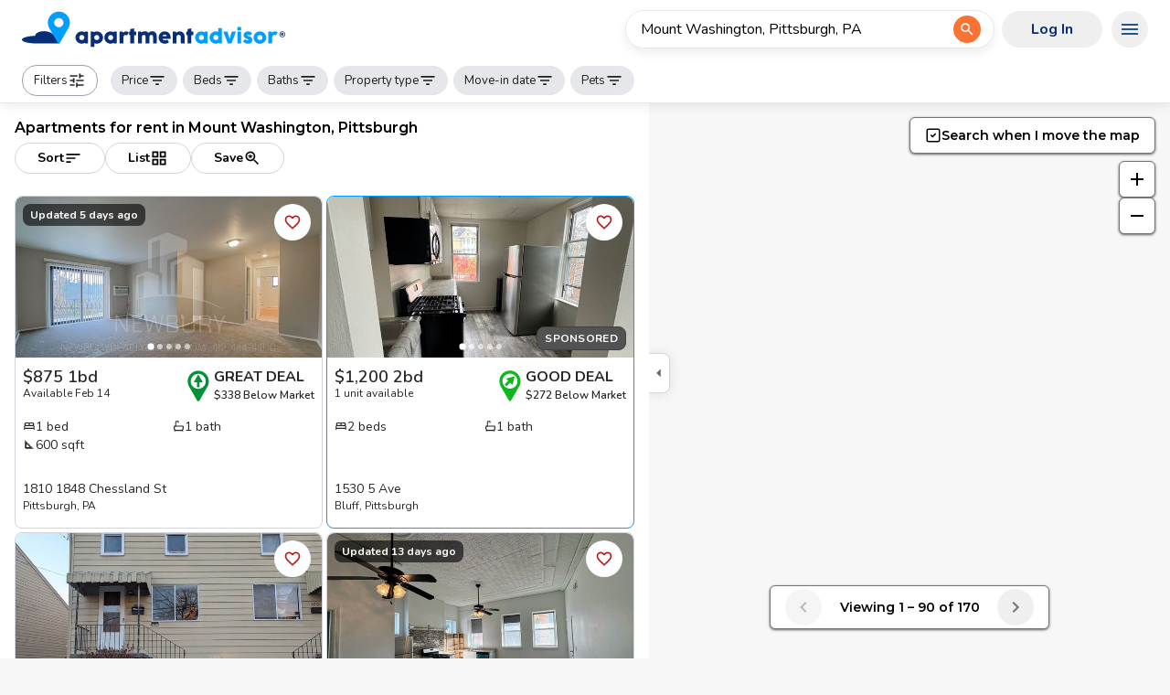

--- FILE ---
content_type: text/html; charset=utf-8
request_url: https://www.apartmentadvisor.com/apartments/mount-washington-pittsburgh-pa
body_size: 22629
content:
<!DOCTYPE html><html lang="en"><head><meta charSet="utf-8" data-next-head=""/><meta name="viewport" content="width=device-width" data-next-head=""/><title data-next-head="">Mount Washington, Pittsburgh, PA Rentals | 7 Great Deals</title><meta name="robots" content="index,follow" data-next-head=""/><meta name="description" content="Search over 322 apartments in Mount Washington, Pittsburgh, PA currently available for rent. Use ApartmentAdvisor to find the best apartment deals." data-next-head=""/><meta name="twitter:card" content="summary_large_image" data-next-head=""/><meta name="twitter:site" content="@Apt_Advisor" data-next-head=""/><meta property="og:title" content="Mount Washington, Pittsburgh, PA Rentals | 7 Great Deals" data-next-head=""/><meta property="og:description" content="Search over 322 apartments in Mount Washington, Pittsburgh, PA currently available for rent. Use ApartmentAdvisor to find the best apartment deals." data-next-head=""/><meta property="og:url" content="https://www.apartmentadvisor.com/apartments/mount-washington-pittsburgh-pa" data-next-head=""/><meta property="og:type" content="website" data-next-head=""/><meta property="og:locale" content="en_US" data-next-head=""/><meta property="og:site_name" content="ApartmentAdvisor" data-next-head=""/><link rel="canonical" href="https://www.apartmentadvisor.com/apartments/mount-washington-pittsburgh-pa" data-next-head=""/><link rel="icon" type="image/png" href="/icons/favicon-16x16.png" sizes="16x16" data-next-head=""/><link rel="icon" type="image/png" href="/icons/favicon-32x32.png" sizes="32x32" data-next-head=""/><link rel="icon" type="image/png" href="/icons/favicon-196x196.png" sizes="196x196" data-next-head=""/><link rel="preconnect" href="https://static.apartmentadvisor.com"/><link rel="dns-prefetch" href="https://static.apartmentadvisor.com"/><link rel="preload" href="/_next/static/media/e8f2fbee2754df70-s.p.9b7a96b4.woff2" as="font" type="font/woff2" crossorigin="anonymous" data-next-font="size-adjust"/><link rel="preload" href="/_next/static/media/07454f8ad8aaac57-s.p.fc65572f.woff2" as="font" type="font/woff2" crossorigin="anonymous" data-next-font="size-adjust"/><link rel="preload" href="/_next/static/chunks/d2194f4c3129f1d0.css" as="style"/><link rel="preload" href="/_next/static/chunks/71e60270ff8f82f8.css" as="style"/><link rel="preload" href="/_next/static/chunks/220b9de87124e3d3.css" as="style"/><link rel="preload" href="/_next/static/chunks/7feabab6c821f796.css" as="style"/><script type="application/ld+json" data-next-head="">{"@context":"https://schema.org","@type":"FAQPage","mainEntity":[{"@type":"Question","name":"What is the average rent in Mount Washington?","acceptedAnswer":{"@type":"Answer","text":"If you're apartment hunting in the Mount Washington neighborhood of Pittsburgh,\n              here's what to expect: the average rent in Mount Washington is currently $1,400,\n          with apartments ranging from $998 to $2,043 per month.\n          There are more than 41 Mount Washington apartments available for rent at this time.\n          Prices vary depending on a variety of factors including apartment type, number of bedrooms, location, size, amenities, quality and more."}},{"@type":"Question","name":"How many Mount Washington apartments are priced at or below market value?","acceptedAnswer":{"@type":"Answer","text":"Renters looking for a great deal on an apartment in Pittsburgh's Mount Washington neighborhood, here's what you need to know:\n              According to our market analysis,\n            there are currently 29 apartments in Mount Washington with an ApartmentAdvisor deal rating of fair, good or great."}},{"@type":"Question","name":"What is the average rent for Mount Washington studio apartments?","acceptedAnswer":{"@type":"Answer","text":"Studio seekers, here's the scoop: While the average rent in Mount Washington for a studio apartment is $1,228,\n            monthly rent can range from $1,010 to $1,445."}},{"@type":"Question","name":"What is the average rent in Mount Washington for a 1-bedroom apartment?","acceptedAnswer":{"@type":"Answer","text":"When it comes to budgeting for a 1-bedroom apartment in Mount Washington, here are the current numbers:\n            While the average rent in Pittsburgh for a 1-bedroom Mount Washington apartment is $1,195,\n            monthly rent for 1-bedroom apartments in Mount Washington can be anywhere from $1,054 to $1,589."}},{"@type":"Question","name":"What is the average rent in Mount Washington for a 2-bedroom apartment?","acceptedAnswer":{"@type":"Answer","text":"If it's a 2-bedroom apartment you're after, here's what you can expect when it comes to Mount Washington apartments.\n            While the average rent in Pittsburgh for a 2-bedroom Mount Washington apartment is $1,350,\n            monthly rent for 2-bedroom apartments in Mount Washington can be anywhere from $1,013 to $2,005."}},{"@type":"Question","name":"What is the average rent in Mount Washington for a 3-bedroom apartment?","acceptedAnswer":{"@type":"Answer","text":"For those seeking a 3-bedroom apartment in the Mount Washington neighborhood in Pittsburgh,\n              here are the latest stats: While the average rent in Pittsburgh for a 3-bedroom Mount Washington apartment is $1,500,\n            monthly rent for 3-bedroom apartments in Mount Washington can be anywhere from $1,275 to $1,854."}}]}</script><script>(function(w,l){w[l] = w[l] || [];w[l].push({'gtm.start':new Date().getTime(),event:'gtm.js'});})(window,'dataLayer');</script><noscript><img height="1" width="1" style="display:none" src="https://www.facebook.com/tr?id=292084085694607&amp;ev=PageView&amp;noscript=1" alt=""/></noscript><link rel="stylesheet" href="/_next/static/chunks/d2194f4c3129f1d0.css" data-n-g=""/><link rel="stylesheet" href="/_next/static/chunks/71e60270ff8f82f8.css" data-n-g=""/><link rel="stylesheet" href="/_next/static/chunks/220b9de87124e3d3.css" data-n-p=""/><link rel="stylesheet" href="/_next/static/chunks/7feabab6c821f796.css" data-n-p=""/><noscript data-n-css=""></noscript><script defer="" noModule="" src="/_next/static/chunks/a6dad97d9634a72d.js"></script><script src="/_next/static/chunks/3db01b4bd407bf44.js" defer=""></script><script src="/_next/static/chunks/69355135743eddb1.js" defer=""></script><script src="/_next/static/chunks/aada363af364dd4b.js" defer=""></script><script src="/_next/static/chunks/d04026398394f25d.js" defer=""></script><script src="/_next/static/chunks/8e03f2986db178b8.js" defer=""></script><script src="/_next/static/chunks/eafd55e9c4f4a05b.js" defer=""></script><script src="/_next/static/chunks/e820473247ef9b44.js" defer=""></script><script src="/_next/static/chunks/87ae884a46f3e345.js" defer=""></script><script src="/_next/static/chunks/8e55885cfda756c5.js" defer=""></script><script src="/_next/static/chunks/ac62e489094c3646.js" defer=""></script><script src="/_next/static/chunks/2aac96b07baca968.js" defer=""></script><script src="/_next/static/chunks/turbopack-bc1587e2bda73c58.js" defer=""></script><script src="/_next/static/chunks/adc7eb021bbe00ab.js" defer=""></script><script src="/_next/static/chunks/707c3483fb5e10c0.js" defer=""></script><script src="/_next/static/chunks/a0a6986f8796efd4.js" defer=""></script><script src="/_next/static/chunks/5bc794af3c8ac81f.js" defer=""></script><script src="/_next/static/chunks/32b4a5dfca3de933.js" defer=""></script><script src="/_next/static/chunks/1104c7d804963857.js" defer=""></script><script src="/_next/static/chunks/27cdac0fa0d77b82.js" defer=""></script><script src="/_next/static/chunks/0a19ad7a1df0f33a.js" defer=""></script><script src="/_next/static/chunks/ac7b6821934545ad.js" defer=""></script><script src="/_next/static/chunks/2d314cd970e1a4c5.js" defer=""></script><script src="/_next/static/chunks/39ca2e0a98d65049.js" defer=""></script><script src="/_next/static/chunks/b927cb4ff6d8ccf5.js" defer=""></script><script src="/_next/static/chunks/0ad3f66cd37c180d.js" defer=""></script><script src="/_next/static/chunks/60fe7cb2f6fcd992.js" defer=""></script><script src="/_next/static/chunks/27a3e432c920e325.js" defer=""></script><script src="/_next/static/chunks/3753f555f8fc6bed.js" defer=""></script><script src="/_next/static/chunks/8e0f7fa49d4d3f6f.js" defer=""></script><script src="/_next/static/chunks/f52dabd3ce01bb79.js" defer=""></script><script src="/_next/static/chunks/805670626f82fd7a.js" defer=""></script><script src="/_next/static/chunks/41f500ab4b394b80.js" defer=""></script><script src="/_next/static/chunks/turbopack-62fe69c7d5118fb2.js" defer=""></script><script src="/_next/static/home-web%403fe8272e_20260113195939%3A3fe8272e/_ssgManifest.js" defer=""></script><script src="/_next/static/home-web%403fe8272e_20260113195939%3A3fe8272e/_buildManifest.js" defer=""></script><style id="__jsx-1485990578">:root{--montserrat-font:'Montserrat', 'Montserrat Fallback';--nunito-font:'Nunito', 'Nunito Fallback'}</style></head><body><link rel="preload" as="image" href="/static/branding/logo2.svg"/><link rel="preload" as="image" href="/static/branding/logo-with-text2.svg"/><div id="__next"><div><header class="z-50 w-full bg-white shadow-neumorphic min-h-[60px] px-0 py-2 sm:min-h-[64px] md:min-h-[78px] md:px-2 flex justify-center border-b border-gray-200 !p-0 shadow-neumorphic fixed"><div class="w-full"><div class="Toolbar-module__Uz_4Ba__root Toolbar-module__Uz_4Ba__root--regular h-16 !overflow-visible border-b-0 bg-white"><div class="w-full"><div class="flex items-center sm:justify-between"><div><a href="/" class="flex items-center"><img src="/static/branding/logo2.svg" alt="logo" class="mr-2 h-9 w-12 md:invisible md:hidden"/><img src="/static/branding/logo-with-text2.svg" alt="logo" class="invisible hidden w-72 sm:min-h-[40px] md:visible md:block"/></a></div><div class="w-1/5 flex-auto md:flex md:w-min md:flex-initial md:flex-row md:items-center"><div class="px-2 md:w-[290px] md:min-w-[290px] lg:w-[420px] lg:min-w-[420px]"><div data-testid="functional-search-box__DO_NOT_CHANGE_OR_REMOVE_THIS__"><label class="sr-only" id="search-box-label" for="search-box-input">Search for a location</label><div class="w-full"><div class="relative inline-flex flex-col gap-y-2 w-full"><div class="SearchBox-module__n_wK4G__input SearchBox-module__n_wK4G__input-sm w-full LegacyTextField-module__BBH8zq__container LegacyTextField-module__BBH8zq__container--outlined" data-testid="functional-search-box-input"><div class="flex w-full flex-col"><input class="LegacyTextField-module__BBH8zq__input w-full LegacyTextField-module__BBH8zq__input--small" placeholder="Where are you moving?" autoComplete="off" id="search-box-input" aria-activedescendant="" aria-autocomplete="list" aria-controls="search-box-menu" aria-expanded="false" aria-labelledby="search-box-label" role="combobox" value="Mount Washington, Pittsburgh, PA"/></div><div class="pr-3.5"><div><button aria-label="Open the first search result" class="SearchBox-module__n_wK4G__btn SearchBox-module__n_wK4G__btn-sm inline-flex items-center justify-center transition duration-100 rounded-full size-9 p-1 focus:outline-none focus-visible:bg-gray-300 sm:active:scale-95 text-black text-opacity-50 SearchBox-module__n_wK4G__btn SearchBox-module__n_wK4G__btn-sm"><svg stroke="currentColor" fill="currentColor" stroke-width="0" viewBox="0 0 24 24" class="text-lg" height="1em" width="1em" xmlns="http://www.w3.org/2000/svg"><path fill="none" d="M0 0h24v24H0z"></path><path d="M15.5 14h-.79l-.28-.27A6.471 6.471 0 0 0 16 9.5 6.5 6.5 0 1 0 9.5 16c1.61 0 3.09-.59 4.23-1.57l.27.28v.79l5 4.99L20.49 19l-4.99-5zm-6 0C7.01 14 5 11.99 5 9.5S7.01 5 9.5 5 14 7.01 14 9.5 11.99 14 9.5 14z"></path></svg></button></div></div></div></div></div><div id="search-box-menu" role="listbox" aria-labelledby="search-box-label"></div></div></div><div class="hidden flex-row md:flex"><div class="min-w-[120px]"><button class="flex items-center justify-center gap-x-1 font-bold whitespace-nowrap text-center focus:ring-2 sm:focus:ring-0 transition duration-100 disabled:cursor-not-allowed disabled:bg-gray-300/80 disabled:text-gray-400 disabled:hover:bg-gray-300/80 sm:active:scale-95 min-h-[40px] px-8 rounded-full sm:hover:bg-opacity-90 !bg-opacity-0 text-aa-dark-blue hover:bg-gray-100 hover:!bg-opacity-100"><div class="flex items-center gap-x-2"><span>Log In</span></div></button></div><div class="relative"><button aria-label="Open navigation menu" class="z-10 !text-2xl !text-primary-dark inline-flex items-center justify-center transition duration-100 rounded-full p-2 size-10 focus:outline-none focus-visible:bg-gray-300 sm:active:scale-95 text-black text-opacity-50 z-10 !text-2xl !text-primary-dark"><svg stroke="currentColor" fill="currentColor" stroke-width="0" viewBox="0 0 24 24" height="1em" width="1em" xmlns="http://www.w3.org/2000/svg"><path fill="none" d="M0 0h24v24H0z"></path><path d="M3 18h18v-2H3v2zm0-5h18v-2H3v2zm0-7v2h18V6H3z"></path></svg></button></div></div></div><div class="md:hidden" style="flex:0 0 42px"><div class="relative"><button aria-label="Open navigation menu" class="z-10 !text-2xl !text-primary-dark inline-flex items-center justify-center transition duration-100 rounded-full p-2 size-10 focus:outline-none focus-visible:bg-gray-300 sm:active:scale-95 text-black text-opacity-50 z-10 !text-2xl !text-primary-dark"><svg stroke="currentColor" fill="currentColor" stroke-width="0" viewBox="0 0 24 24" height="1em" width="1em" xmlns="http://www.w3.org/2000/svg"><path fill="none" d="M0 0h24v24H0z"></path><path d="M3 18h18v-2H3v2zm0-5h18v-2H3v2zm0-7v2h18V6H3z"></path></svg></button></div></div></div></div></div><div class="Toolbar-module__Uz_4Ba__root Toolbar-module__Uz_4Ba__root--dense"><div class="mr-2"><div class="!mr-1.5 !bg-white Chip-module__6HX5mG__chip Chip-module__6HX5mG__chip--outlined Chip-module__6HX5mG__chip--clickable" aria-label="Open all filters dialog" role="button" tabindex="0"><span><span class="flex items-center gap-x-1">Filters<!-- --> <svg stroke="currentColor" fill="currentColor" stroke-width="0" viewBox="0 0 24 24" style="width:20px;height:20px;vertical-align:-6px" font-size="small" height="1em" width="1em" xmlns="http://www.w3.org/2000/svg"><path fill="none" d="M0 0h24v24H0z"></path><path d="M3 17v2h6v-2H3zM3 5v2h10V5H3zm10 16v-2h8v-2h-8v-2h-2v6h2zM7 9v2H3v2h4v2h2V9H7zm14 4v-2H11v2h10zm-6-4h2V7h4V5h-4V3h-2v6z"></path></svg></span></span></div></div><div class="lg:hidden"><div class="!mr-1.5 select-none Chip-module__6HX5mG__chip Chip-module__6HX5mG__chip--filled Chip-module__6HX5mG__chip--clickable" type="button" id="radix-_R_2jam_" aria-haspopup="menu" aria-expanded="false" data-state="closed" role="button" tabindex="0"><span><span class="flex items-center gap-x-1">Sort<svg stroke="currentColor" fill="currentColor" stroke-width="0" viewBox="0 0 24 24" style="vertical-align:-6px;width:20px;height:20px" height="1em" width="1em" xmlns="http://www.w3.org/2000/svg"><path fill="none" d="M0 0h24v24H0z"></path><path d="M3 18h6v-2H3v2zM3 6v2h18V6H3zm0 7h12v-2H3v2z"></path></svg></span></span></div></div><div class="!mr-1.5 select-none Chip-module__6HX5mG__chip Chip-module__6HX5mG__chip--filled Chip-module__6HX5mG__chip--clickable" aria-label="Filter by price" data-isactive="false" role="button" tabindex="0"><span><span class="flex items-center gap-x-1">Price<!-- --> <svg stroke="currentColor" fill="currentColor" stroke-width="0" viewBox="0 0 24 24" style="vertical-align:-6px;width:20px;height:20px" height="1em" width="1em" xmlns="http://www.w3.org/2000/svg"><path fill="none" d="M0 0h24v24H0z"></path><path d="M10 18h4v-2h-4v2zM3 6v2h18V6H3zm3 7h12v-2H6v2z"></path></svg></span></span></div><div class="!mr-1.5 select-none Chip-module__6HX5mG__chip Chip-module__6HX5mG__chip--filled Chip-module__6HX5mG__chip--clickable" aria-label="Filter by bedroom count" data-isactive="false" role="button" tabindex="0"><span><span class="flex items-center gap-x-1">Beds<!-- --> <svg stroke="currentColor" fill="currentColor" stroke-width="0" viewBox="0 0 24 24" style="vertical-align:-6px;width:20px;height:20px" height="1em" width="1em" xmlns="http://www.w3.org/2000/svg"><path fill="none" d="M0 0h24v24H0z"></path><path d="M10 18h4v-2h-4v2zM3 6v2h18V6H3zm3 7h12v-2H6v2z"></path></svg></span></span></div><div class="!mr-1.5 select-none Chip-module__6HX5mG__chip Chip-module__6HX5mG__chip--filled Chip-module__6HX5mG__chip--clickable" aria-label="Filter by bathroom count" data-isactive="false" role="button" tabindex="0"><span><span class="flex items-center gap-x-1">Baths<!-- --> <svg stroke="currentColor" fill="currentColor" stroke-width="0" viewBox="0 0 24 24" style="vertical-align:-6px;width:20px;height:20px" height="1em" width="1em" xmlns="http://www.w3.org/2000/svg"><path fill="none" d="M0 0h24v24H0z"></path><path d="M10 18h4v-2h-4v2zM3 6v2h18V6H3zm3 7h12v-2H6v2z"></path></svg></span></span></div><div class="!mr-1.5 select-none Chip-module__6HX5mG__chip Chip-module__6HX5mG__chip--filled Chip-module__6HX5mG__chip--clickable" aria-label="Filter by property type" data-isactive="false" role="button" tabindex="0"><span><span class="flex items-center gap-x-1">Property type<!-- --> <svg stroke="currentColor" fill="currentColor" stroke-width="0" viewBox="0 0 24 24" style="vertical-align:-6px;width:20px;height:20px" height="1em" width="1em" xmlns="http://www.w3.org/2000/svg"><path fill="none" d="M0 0h24v24H0z"></path><path d="M10 18h4v-2h-4v2zM3 6v2h18V6H3zm3 7h12v-2H6v2z"></path></svg></span></span></div><div class="!mr-1.5 select-none Chip-module__6HX5mG__chip Chip-module__6HX5mG__chip--filled Chip-module__6HX5mG__chip--clickable" aria-label="Filter by move-in date" data-isactive="false" role="button" tabindex="0"><span><span class="flex items-center gap-x-1">Move-in date<!-- --> <svg stroke="currentColor" fill="currentColor" stroke-width="0" viewBox="0 0 24 24" style="vertical-align:-6px;width:20px;height:20px" height="1em" width="1em" xmlns="http://www.w3.org/2000/svg"><path fill="none" d="M0 0h24v24H0z"></path><path d="M10 18h4v-2h-4v2zM3 6v2h18V6H3zm3 7h12v-2H6v2z"></path></svg></span></span></div><div class="!mr-1.5 select-none Chip-module__6HX5mG__chip Chip-module__6HX5mG__chip--filled Chip-module__6HX5mG__chip--clickable" aria-label="Filter by pets allowed" data-isactive="false" role="button" tabindex="0"><span><span class="flex items-center gap-x-1">Pets<!-- --> <svg stroke="currentColor" fill="currentColor" stroke-width="0" viewBox="0 0 24 24" style="vertical-align:-6px;width:20px;height:20px" height="1em" width="1em" xmlns="http://www.w3.org/2000/svg"><path fill="none" d="M0 0h24v24H0z"></path><path d="M10 18h4v-2h-4v2zM3 6v2h18V6H3zm3 7h12v-2H6v2z"></path></svg></span></span></div></div></div></header></div><main><div class="min-h-screen"><div class="relative flex border-gray-300 lg:mb-32 lg:border-b"><div class="hidden lg:block"><div data-testid="map-drawer" class="z-40 overflow-visible bg-white pb-[180px] pt-28 min-h-[calc(100vh-112px)] lg:min-h-screen transition duration-300 opacity-100"><div class="relative bg-white p-4 transition duration-300 w-[710px]"><div class="opacity-100"><div><div class="mb-3 grid gap-y-1 sm:mb-6"><div><section><h1 class="flex flex-col font-headline text-sm font-semibold sm:flex-row sm:gap-x-3 sm:text-base">Apartments for rent in Mount Washington, Pittsburgh</h1></section></div><div class="flex items-center gap-x-2"><div class="hidden lg:block"><button class="flex items-center justify-center gap-x-1 font-bold whitespace-nowrap text-center focus:ring-2 sm:focus:ring-0 transition duration-100 disabled:cursor-not-allowed disabled:bg-gray-300/80 disabled:text-gray-400 disabled:hover:bg-gray-300/80 sm:active:scale-95 min-h-[34px] px-6 text-sm rounded-full sm:hover:bg-neutral-100 border border-gray-300 bg-white text-black" type="button" id="radix-_R_mapdam_" aria-haspopup="menu" aria-expanded="false" data-state="closed"><div class="flex items-center gap-x-2"><span>Sort</span><span class="text-xl"><svg stroke="currentColor" fill="currentColor" stroke-width="0" viewBox="0 0 24 24" height="1em" width="1em" xmlns="http://www.w3.org/2000/svg"><path fill="none" d="M0 0h24v24H0z"></path><path d="M3 18h6v-2H3v2zM3 6v2h18V6H3zm0 7h12v-2H3v2z"></path></svg></span></div></button></div><div class="hidden lg:block"><button class="flex items-center justify-center gap-x-1 font-bold whitespace-nowrap text-center focus:ring-2 sm:focus:ring-0 transition duration-100 disabled:cursor-not-allowed disabled:bg-gray-300/80 disabled:text-gray-400 disabled:hover:bg-gray-300/80 sm:active:scale-95 min-h-[34px] px-6 text-sm rounded-full sm:hover:bg-neutral-100 border border-gray-300 bg-white text-black" aria-label="Open list"><div class="flex items-center gap-x-2"><span>List</span><span class="text-xl"><svg stroke="currentColor" fill="currentColor" stroke-width="0" viewBox="0 0 24 24" height="1em" width="1em" xmlns="http://www.w3.org/2000/svg"><g fill-rule="evenodd"><path fill="none" d="M0 0h24v24H0z"></path><path d="M3 3v8h8V3H3zm6 6H5V5h4v4zm-6 4v8h8v-8H3zm6 6H5v-4h4v4zm4-16v8h8V3h-8zm6 6h-4V5h4v4zm-6 4v8h8v-8h-8zm6 6h-4v-4h4v4z"></path></g></svg></span></div></button></div><div class="hidden md:block"><button class="flex items-center justify-center gap-x-1 font-bold whitespace-nowrap text-center focus:ring-2 sm:focus:ring-0 transition duration-100 disabled:cursor-not-allowed disabled:bg-gray-300/80 disabled:text-gray-400 disabled:hover:bg-gray-300/80 sm:active:scale-95 min-h-[34px] px-6 text-sm rounded-full sm:hover:bg-neutral-100 border border-gray-300 bg-white text-black"><div class="flex items-center gap-x-2"><span>Save</span><span class="text-xl"><svg stroke="currentColor" fill="currentColor" stroke-width="0" viewBox="0 0 24 24" height="1em" width="1em" xmlns="http://www.w3.org/2000/svg"><path fill="none" d="M0 0h24v24H0z"></path><path d="M15.5 14h-.79l-.28-.27A6.471 6.471 0 0 0 16 9.5 6.5 6.5 0 1 0 9.5 16c1.61 0 3.09-.59 4.23-1.57l.27.28v.79l5 4.99L20.49 19l-4.99-5zm-6 0C7.01 14 5 11.99 5 9.5S7.01 5 9.5 5 14 7.01 14 9.5 11.99 14 9.5 14zm-2.17-1.5 2.14-1.53 2.14 1.53-.83-2.46 2.15-1.5h-2.62L9.47 6l-.84 2.54H6l2.14 1.49z"></path></svg></span></div></button></div></div></div><div class="flex flex-col-reverse gap-8 sm:flex-col sm:gap-6"><div><div class="grid mb-10 place-items-center [&amp;&gt;div]:max-h-[364px] grid-cols-2 gap-1"><div class="ListingCard-module__Y7vC9W__root"><a href="/details/1810-1848-chessland-st-pittsburgh-pa-15205" aria-label="Open Poplar Apartments apartment details" target="_blank" class="relative h-full text-neutral-800 md:w-full"><div class="md:h-full md:w-full"><div class="relative"><div class="absolute right-3 top-2 z-10"><button aria-label="Add this listing to your favorites" class="bg-white inline-flex items-center justify-center transition duration-100 rounded-full p-2 size-10 focus:outline-none focus-visible:bg-gray-300 sm:active:scale-95 text-black text-opacity-50 bg-white"><svg stroke="currentColor" fill="currentColor" stroke-width="0" viewBox="0 0 24 24" class="text-xl text-red-700" height="1em" width="1em" xmlns="http://www.w3.org/2000/svg"><path fill="none" d="M0 0h24v24H0V0z"></path><path d="M16.5 3c-1.74 0-3.41.81-4.5 2.09C10.91 3.81 9.24 3 7.5 3 4.42 3 2 5.42 2 8.5c0 3.78 3.4 6.86 8.55 11.54L12 21.35l1.45-1.32C18.6 15.36 22 12.28 22 8.5 22 5.42 19.58 3 16.5 3zm-4.4 15.55-.1.1-.1-.1C7.14 14.24 4 11.39 4 8.5 4 6.5 5.5 5 7.5 5c1.54 0 3.04.99 3.57 2.36h1.87C13.46 5.99 14.96 5 16.5 5c2 0 3.5 1.5 3.5 3.5 0 2.89-3.14 5.74-7.9 10.05z"></path></svg></button></div></div><div class="absolute left-2 top-2 z-10 flex flex-col gap-y-0.5"><div class="flex"><div class="relative" data-testid="lua"><div class="flex justify-center rounded-lg px-2 py-1 text-xs font-bold text-white bg-black/60">Updated 5 days ago</div></div></div></div><div data-testid="listing-card-38a1c4a4-fe68-4a58-8921-79aefe7bac6a"><div class="group relative max-h-44 overflow-y-hidden"><div class="aspect-h-7 aspect-w-11 animate-fade-in sm:opacity-0" style="animation-fill-mode:forwards"><div class="scroll-hidden flex snap-x snap-mandatory overflow-x-scroll scroll-smooth rounded-tl-lg rounded-tr-lg"><div class="box-content flex w-full flex-none snap-start"><img loading="lazy" decoding="async" src="https://static.apartmentadvisor.com/i/c55d3931604f65e780e3e8289b1aaa13.jpeg_652_416.jpeg" alt="Poplar Apartments" class="h-full w-full object-cover"/></div><div class="box-content flex w-full flex-none snap-start"><img loading="lazy" decoding="async" src="https://static.apartmentadvisor.com/i/e2764f4ccda2c4303df81415494fd96e.jpeg_652_416.jpeg" alt="Poplar Apartments" class="h-full w-full object-cover"/></div><div class="box-content flex w-full flex-none snap-start"><img loading="lazy" decoding="async" src="https://static.apartmentadvisor.com/i/028aee4f89713150e7daffa9c7869b7b.jpeg_652_416.jpeg" alt="Poplar Apartments" class="h-full w-full object-cover"/></div><div class="box-content flex w-full flex-none snap-start"><img loading="lazy" decoding="async" src="https://static.apartmentadvisor.com/i/1f35e6297f40f409506e3e8466471403.jpeg_652_416.jpeg" alt="Poplar Apartments" class="h-full w-full object-cover"/></div><div class="box-content flex w-full flex-none snap-start"><img loading="lazy" decoding="async" src="https://static.apartmentadvisor.com/i/a0298a0b8d21c6134507e4317d18890d.jpeg_652_416.jpeg" alt="Poplar Apartments" class="h-full w-full object-cover"/></div></div></div><div class="ImageListScrollButtons-module__A31wmq__container"><button aria-label="Scroll to previous photo" class="ImageListScrollButtons-module__A31wmq__button group-hover:opacity-0"><svg stroke="currentColor" fill="currentColor" stroke-width="0" viewBox="0 0 24 24" style="width:20px;height:20px" height="1em" width="1em" xmlns="http://www.w3.org/2000/svg"><path fill="none" d="M0 0h24v24H0z"></path><path d="M15.41 7.41 14 6l-6 6 6 6 1.41-1.41L10.83 12z"></path></svg></button><button aria-label="Scroll to next photo" class="ImageListScrollButtons-module__A31wmq__button group-hover:opacity-100"><svg stroke="currentColor" fill="currentColor" stroke-width="0" viewBox="0 0 24 24" style="width:20px;height:20px" height="1em" width="1em" xmlns="http://www.w3.org/2000/svg"><path fill="none" d="M0 0h24v24H0z"></path><path d="M10 6 8.59 7.41 13.17 12l-4.58 4.59L10 18l6-6z"></path></svg></button></div><div class="pointer-events-none absolute bottom-1 flex h-4 w-full select-none items-center justify-center"><div class="relative flex items-center" style="width:48.4px;height:7.199999999999999px;overflow-x:hidden;overflow-y:visible;padding-left:2px;padding-right:2px"><div class="flex transition-transform duration-300 ease-in-out" style="transform:translateX(0px)"><div class="rounded-full bg-white transition-all duration-300 ease-in-out opacity-100" style="width:6px;height:6px;margin-right:4px;transform:scale(1.2)" aria-label="Dot 1 (active)" role="button"></div><div class="rounded-full bg-white transition-all duration-300 ease-in-out opacity-60" style="width:6px;height:6px;margin-right:4px;transform:scale(1)" aria-label="Dot 2" role="button"></div><div class="rounded-full bg-white transition-all duration-300 ease-in-out opacity-60" style="width:6px;height:6px;margin-right:4px;transform:scale(1)" aria-label="Dot 3" role="button"></div><div class="rounded-full bg-white transition-all duration-300 ease-in-out opacity-60" style="width:6px;height:6px;margin-right:4px;transform:scale(1)" aria-label="Dot 4" role="button"></div><div class="rounded-full bg-white transition-all duration-300 ease-in-out opacity-60" style="width:6px;height:6px;margin-right:4px;transform:scale(1)" aria-label="Dot 5" role="button"></div><div class="rounded-full bg-white transition-all duration-300 ease-in-out opacity-60" style="width:6px;height:6px;margin-right:4px;transform:scale(1)" aria-label="Dot 6" role="button"></div><div class="rounded-full bg-white transition-all duration-300 ease-in-out opacity-60" style="width:6px;height:6px;margin-right:4px;transform:scale(1)" aria-label="Dot 7" role="button"></div><div class="rounded-full bg-white transition-all duration-300 ease-in-out opacity-60" style="width:6px;height:6px;margin-right:4px;transform:scale(1)" aria-label="Dot 8" role="button"></div><div class="rounded-full bg-white transition-all duration-300 ease-in-out opacity-60" style="width:6px;height:6px;margin-right:4px;transform:scale(1)" aria-label="Dot 9" role="button"></div><div class="rounded-full bg-white transition-all duration-300 ease-in-out opacity-60" style="width:6px;height:6px;margin-right:4px;transform:scale(1)" aria-label="Dot 10" role="button"></div><div class="rounded-full bg-white transition-all duration-300 ease-in-out opacity-60" style="width:6px;height:6px;margin-right:4px;transform:scale(1)" aria-label="Dot 11" role="button"></div><div class="rounded-full bg-white transition-all duration-300 ease-in-out opacity-60" style="width:6px;height:6px;margin-right:4px;transform:scale(1)" aria-label="Dot 12" role="button"></div><div class="rounded-full bg-white transition-all duration-300 ease-in-out opacity-60" style="width:6px;height:6px;margin-right:4px;transform:scale(1)" aria-label="Dot 13" role="button"></div><div class="rounded-full bg-white transition-all duration-300 ease-in-out opacity-60" style="width:6px;height:6px;margin-right:4px;transform:scale(1)" aria-label="Dot 14" role="button"></div><div class="rounded-full bg-white transition-all duration-300 ease-in-out opacity-60" style="width:6px;height:6px;margin-right:4px;transform:scale(1)" aria-label="Dot 15" role="button"></div><div class="rounded-full bg-white transition-all duration-300 ease-in-out opacity-60" style="width:6px;height:6px;margin-right:4px;transform:scale(1)" aria-label="Dot 16" role="button"></div><div class="rounded-full bg-white transition-all duration-300 ease-in-out opacity-60" style="width:6px;height:6px;margin-right:0;transform:scale(1)" aria-label="Dot 17" role="button"></div></div></div></div></div><div class="ListingCard-module__Y7vC9W__root__content"><div class="my-1 flex min-h-[47px] justify-between gap-x-2"><div><p class="text-lg font-semibold leading-5">$875<!-- --> <!-- -->1bd</p><div><p class="text-xs">Available Feb 14<!-- --> </p></div></div><div class="-mt-0.5"><div tabindex="0" class="flex items-center justify-center focus:outline-none focus-visible:ring-2 gap-x-0.5"><img class="mt-1" src="/icons/trv/great.svg" alt="TRV icon" style="width:34px;height:34px" loading="lazy"/><div><div class="flex items-center gap-x-1"><p class="text-sm font-bold uppercase leading-4 sm:text-base">Great Deal</p></div><p class="whitespace-nowrap text-xs font-semibold leading-4">$338 Below Market</p></div></div></div></div><div class="my-2"><ul class="grid grid-cols-2 gap-x-2"><li class="flex items-center gap-x-1 text-[0.86rem] [&amp;&gt;svg]:mt-[-2px]"><svg stroke="currentColor" fill="currentColor" stroke-width="0" viewBox="0 0 24 24" height="1em" width="1em" xmlns="http://www.w3.org/2000/svg"><path fill="none" d="M0 0h24v24H0V0z"></path><path d="M21 10.78V8c0-1.65-1.35-3-3-3h-4c-.77 0-1.47.3-2 .78-.53-.48-1.23-.78-2-.78H6C4.35 5 3 6.35 3 8v2.78c-.61.55-1 1.34-1 2.22v6h2v-2h16v2h2v-6c0-.88-.39-1.67-1-2.22zM14 7h4c.55 0 1 .45 1 1v2h-6V8c0-.55.45-1 1-1zM5 8c0-.55.45-1 1-1h4c.55 0 1 .45 1 1v2H5V8zm-1 7v-2c0-.55.45-1 1-1h14c.55 0 1 .45 1 1v2H4z"></path></svg>1 bed</li><li class="flex items-center gap-x-1 text-[0.86rem] [&amp;&gt;svg]:mt-[-2px]"><svg stroke="currentColor" fill="none" stroke-width="2" viewBox="0 0 24 24" stroke-linecap="round" stroke-linejoin="round" height="1em" width="1em" xmlns="http://www.w3.org/2000/svg"><path d="M4 12h16a1 1 0 0 1 1 1v3a4 4 0 0 1 -4 4h-10a4 4 0 0 1 -4 -4v-3a1 1 0 0 1 1 -1z"></path><path d="M6 12v-7a2 2 0 0 1 2 -2h3v2.25"></path><path d="M4 21l1 -1.5"></path><path d="M20 21l-1 -1.5"></path></svg>1 bath</li><li class="flex items-center gap-x-1 text-[0.86rem] [&amp;&gt;svg]:mt-[-2px]"><svg stroke="currentColor" fill="currentColor" stroke-width="0" viewBox="0 0 24 24" height="1em" width="1em" xmlns="http://www.w3.org/2000/svg"><path fill="none" d="M0 0h24v24H0z"></path><path d="m17.66 17.66-1.06 1.06-.71-.71 1.06-1.06-1.94-1.94-1.06 1.06-.71-.71 1.06-1.06-1.94-1.94-1.06 1.06-.71-.71 1.06-1.06L9.7 9.7l-1.06 1.06-.71-.71 1.06-1.06-1.94-1.94-1.06 1.06-.71-.71 1.06-1.06L4 4v14c0 1.1.9 2 2 2h14l-2.34-2.34zM7 17v-5.76L12.76 17H7z"></path></svg>600 sqft</li><li class="flex items-center gap-x-1 text-[0.86rem]"><span> </span></li><li class="flex items-center gap-x-1 text-[0.86rem]"><span> </span></li><li class="flex items-center gap-x-1 text-[0.86rem]"><span> </span></li></ul></div><div class="flex w-full justify-between gap-x-2"><div class="flex flex-col gap-y-1"><div class="text-xs"><p class="line-clamp-1 max-w-[180px] text-sm capitalize" data-testid="card-address-line-one">1810 1848 chessland st</p><p class="truncate" data-testid="card-address-line-two">Pittsburgh, PA</p></div></div><div class="flex items-end"></div></div></div></div></div></a><div><div class="flex w-full justify-between"></div></div></div><div class="ListingCard-module__Y7vC9W__root !border-aa-light-blue"><a href="#!" rel="nofollow noopener" target="_blank" aria-label="Open 1530 Fifth Avenue apartment details" class="relative h-full text-neutral-800 md:w-full"><div class="md:h-full md:w-full"><div class="relative"><div class="absolute right-3 top-2 z-10"><button aria-label="Add this listing to your favorites" class="bg-white inline-flex items-center justify-center transition duration-100 rounded-full p-2 size-10 focus:outline-none focus-visible:bg-gray-300 sm:active:scale-95 text-black text-opacity-50 bg-white"><svg stroke="currentColor" fill="currentColor" stroke-width="0" viewBox="0 0 24 24" class="text-xl text-red-700" height="1em" width="1em" xmlns="http://www.w3.org/2000/svg"><path fill="none" d="M0 0h24v24H0V0z"></path><path d="M16.5 3c-1.74 0-3.41.81-4.5 2.09C10.91 3.81 9.24 3 7.5 3 4.42 3 2 5.42 2 8.5c0 3.78 3.4 6.86 8.55 11.54L12 21.35l1.45-1.32C18.6 15.36 22 12.28 22 8.5 22 5.42 19.58 3 16.5 3zm-4.4 15.55-.1.1-.1-.1C7.14 14.24 4 11.39 4 8.5 4 6.5 5.5 5 7.5 5c1.54 0 3.04.99 3.57 2.36h1.87C13.46 5.99 14.96 5 16.5 5c2 0 3.5 1.5 3.5 3.5 0 2.89-3.14 5.74-7.9 10.05z"></path></svg></button></div></div><div data-testid="listing-card-7af4928d-83ae-470d-8548-e12484d5f062"><div class="group relative max-h-44 overflow-y-hidden"><div class="aspect-h-7 aspect-w-11 animate-fade-in sm:opacity-0" style="animation-fill-mode:forwards"><div class="scroll-hidden flex snap-x snap-mandatory overflow-x-scroll scroll-smooth rounded-tl-lg rounded-tr-lg"><div class="box-content flex w-full flex-none snap-start"><img loading="lazy" decoding="async" src="https://static.apartmentadvisor.com/i/21e36fef3c250183d02abd8f15bd1fdb.jpeg_652_416.jpeg" alt="1530 Fifth Avenue" class="h-full w-full object-cover"/></div><div class="box-content flex w-full flex-none snap-start"><img loading="lazy" decoding="async" src="https://static.apartmentadvisor.com/i/5e368ea093d9f2bb052ae320045b2a61.jpeg_652_416.jpeg" alt="1530 Fifth Avenue" class="h-full w-full object-cover"/></div><div class="box-content flex w-full flex-none snap-start"><img loading="lazy" decoding="async" src="https://static.apartmentadvisor.com/i/978d6de5b7285bb6fd38a604eaa0f984.jpeg_652_416.jpeg" alt="1530 Fifth Avenue" class="h-full w-full object-cover"/></div><div class="box-content flex w-full flex-none snap-start"><img loading="lazy" decoding="async" src="https://static.apartmentadvisor.com/i/3ff71a788062209ca33f0a2aca93d40a.jpeg_652_416.jpeg" alt="1530 Fifth Avenue" class="h-full w-full object-cover"/></div><div class="box-content flex w-full flex-none snap-start"><img loading="lazy" decoding="async" src="https://static.apartmentadvisor.com/i/40e53727c1d1e94645f8eb96ad018156.jpeg_652_416.jpeg" alt="1530 Fifth Avenue" class="h-full w-full object-cover"/></div></div></div><div class="ImageListScrollButtons-module__A31wmq__container"><button aria-label="Scroll to previous photo" class="ImageListScrollButtons-module__A31wmq__button group-hover:opacity-0"><svg stroke="currentColor" fill="currentColor" stroke-width="0" viewBox="0 0 24 24" style="width:20px;height:20px" height="1em" width="1em" xmlns="http://www.w3.org/2000/svg"><path fill="none" d="M0 0h24v24H0z"></path><path d="M15.41 7.41 14 6l-6 6 6 6 1.41-1.41L10.83 12z"></path></svg></button><button aria-label="Scroll to next photo" class="ImageListScrollButtons-module__A31wmq__button group-hover:opacity-100"><svg stroke="currentColor" fill="currentColor" stroke-width="0" viewBox="0 0 24 24" style="width:20px;height:20px" height="1em" width="1em" xmlns="http://www.w3.org/2000/svg"><path fill="none" d="M0 0h24v24H0z"></path><path d="M10 6 8.59 7.41 13.17 12l-4.58 4.59L10 18l6-6z"></path></svg></button></div><div class="pointer-events-none absolute bottom-1 flex h-4 w-full select-none items-center justify-center"><div class="relative flex items-center" style="width:48.4px;height:7.199999999999999px;overflow-x:hidden;overflow-y:visible;padding-left:2px;padding-right:2px"><div class="flex transition-transform duration-300 ease-in-out" style="transform:translateX(0px)"><div class="rounded-full bg-white transition-all duration-300 ease-in-out opacity-100" style="width:6px;height:6px;margin-right:4px;transform:scale(1.2)" aria-label="Dot 1 (active)" role="button"></div><div class="rounded-full bg-white transition-all duration-300 ease-in-out opacity-60" style="width:6px;height:6px;margin-right:4px;transform:scale(1)" aria-label="Dot 2" role="button"></div><div class="rounded-full bg-white transition-all duration-300 ease-in-out opacity-60" style="width:6px;height:6px;margin-right:4px;transform:scale(1)" aria-label="Dot 3" role="button"></div><div class="rounded-full bg-white transition-all duration-300 ease-in-out opacity-60" style="width:6px;height:6px;margin-right:4px;transform:scale(1)" aria-label="Dot 4" role="button"></div><div class="rounded-full bg-white transition-all duration-300 ease-in-out opacity-60" style="width:6px;height:6px;margin-right:4px;transform:scale(1)" aria-label="Dot 5" role="button"></div><div class="rounded-full bg-white transition-all duration-300 ease-in-out opacity-60" style="width:6px;height:6px;margin-right:4px;transform:scale(1)" aria-label="Dot 6" role="button"></div><div class="rounded-full bg-white transition-all duration-300 ease-in-out opacity-60" style="width:6px;height:6px;margin-right:4px;transform:scale(1)" aria-label="Dot 7" role="button"></div><div class="rounded-full bg-white transition-all duration-300 ease-in-out opacity-60" style="width:6px;height:6px;margin-right:0;transform:scale(1)" aria-label="Dot 8" role="button"></div></div></div></div></div><div class="relative"><div class="absolute bottom-2 right-2" data-state="closed"><div class="flex justify-center rounded-lg border border-neutral-700 bg-neutral-600 px-2 py-1"><p class="text-xs font-bold uppercase tracking-wide text-white">Sponsored</p></div></div></div><div class="ListingCard-module__Y7vC9W__root__content"><div class="my-1 flex min-h-[47px] justify-between gap-x-2"><div><p class="text-lg font-semibold leading-5">$1,200<!-- --> <!-- -->2bd</p><div><p class="text-xs">1 unit available<!-- --> </p></div></div><div class="-mt-0.5"><div tabindex="0" class="flex items-center justify-center focus:outline-none focus-visible:ring-2 gap-x-0.5"><img class="mt-1" src="/icons/trv/good.svg" alt="TRV icon" style="width:34px;height:34px" loading="lazy"/><div><div class="flex items-center gap-x-1"><p class="text-sm font-bold uppercase leading-4 sm:text-base">Good Deal</p></div><p class="whitespace-nowrap text-xs font-semibold leading-4">$272 Below Market</p></div></div></div></div><div class="my-2"><ul class="grid grid-cols-2 gap-x-2"><li class="flex items-center gap-x-1 text-[0.86rem] [&amp;&gt;svg]:mt-[-2px]"><svg stroke="currentColor" fill="currentColor" stroke-width="0" viewBox="0 0 24 24" height="1em" width="1em" xmlns="http://www.w3.org/2000/svg"><path fill="none" d="M0 0h24v24H0V0z"></path><path d="M21 10.78V8c0-1.65-1.35-3-3-3h-4c-.77 0-1.47.3-2 .78-.53-.48-1.23-.78-2-.78H6C4.35 5 3 6.35 3 8v2.78c-.61.55-1 1.34-1 2.22v6h2v-2h16v2h2v-6c0-.88-.39-1.67-1-2.22zM14 7h4c.55 0 1 .45 1 1v2h-6V8c0-.55.45-1 1-1zM5 8c0-.55.45-1 1-1h4c.55 0 1 .45 1 1v2H5V8zm-1 7v-2c0-.55.45-1 1-1h14c.55 0 1 .45 1 1v2H4z"></path></svg>2 beds</li><li class="flex items-center gap-x-1 text-[0.86rem] [&amp;&gt;svg]:mt-[-2px]"><svg stroke="currentColor" fill="none" stroke-width="2" viewBox="0 0 24 24" stroke-linecap="round" stroke-linejoin="round" height="1em" width="1em" xmlns="http://www.w3.org/2000/svg"><path d="M4 12h16a1 1 0 0 1 1 1v3a4 4 0 0 1 -4 4h-10a4 4 0 0 1 -4 -4v-3a1 1 0 0 1 1 -1z"></path><path d="M6 12v-7a2 2 0 0 1 2 -2h3v2.25"></path><path d="M4 21l1 -1.5"></path><path d="M20 21l-1 -1.5"></path></svg>1 bath</li><li class="flex items-center gap-x-1 text-[0.86rem]"><span> </span></li><li class="flex items-center gap-x-1 text-[0.86rem]"><span> </span></li><li class="flex items-center gap-x-1 text-[0.86rem]"><span> </span></li><li class="flex items-center gap-x-1 text-[0.86rem]"><span> </span></li></ul></div><div class="flex w-full justify-between gap-x-2"><div class="flex flex-col gap-y-1"><div class="text-xs"><p class="line-clamp-1 max-w-[180px] text-sm capitalize" data-testid="card-address-line-one">1530 5 ave</p><p class="truncate" data-testid="card-address-line-two">Bluff, Pittsburgh</p><p class="sr-only">PA</p></div></div><div class="flex items-end"></div></div></div></div></div></a><div><div class="flex w-full justify-between"></div></div></div><div class="ListingCard-module__Y7vC9W__root"><a href="#!" rel="nofollow noopener" target="_blank" aria-label="Open swe402/404 apartment details" class="relative h-full text-neutral-800 md:w-full"><div class="md:h-full md:w-full"><div class="relative"><div class="absolute right-3 top-2 z-10"><button aria-label="Add this listing to your favorites" class="bg-white inline-flex items-center justify-center transition duration-100 rounded-full p-2 size-10 focus:outline-none focus-visible:bg-gray-300 sm:active:scale-95 text-black text-opacity-50 bg-white"><svg stroke="currentColor" fill="currentColor" stroke-width="0" viewBox="0 0 24 24" class="text-xl text-red-700" height="1em" width="1em" xmlns="http://www.w3.org/2000/svg"><path fill="none" d="M0 0h24v24H0V0z"></path><path d="M16.5 3c-1.74 0-3.41.81-4.5 2.09C10.91 3.81 9.24 3 7.5 3 4.42 3 2 5.42 2 8.5c0 3.78 3.4 6.86 8.55 11.54L12 21.35l1.45-1.32C18.6 15.36 22 12.28 22 8.5 22 5.42 19.58 3 16.5 3zm-4.4 15.55-.1.1-.1-.1C7.14 14.24 4 11.39 4 8.5 4 6.5 5.5 5 7.5 5c1.54 0 3.04.99 3.57 2.36h1.87C13.46 5.99 14.96 5 16.5 5c2 0 3.5 1.5 3.5 3.5 0 2.89-3.14 5.74-7.9 10.05z"></path></svg></button></div></div><div data-testid="listing-card-a456de03-6c18-4586-b7e7-2bf0261f7fc9"><div class="group relative max-h-44 overflow-y-hidden"><div class="aspect-h-7 aspect-w-11 animate-fade-in sm:opacity-0" style="animation-fill-mode:forwards"><div class="scroll-hidden flex snap-x snap-mandatory overflow-x-scroll scroll-smooth rounded-tl-lg rounded-tr-lg"><div class="box-content flex w-full flex-none snap-start"><img loading="lazy" decoding="async" src="https://static.apartmentadvisor.com/i/932994305cd092b4c6ba26f58a36f64a.jpeg_652_416.jpeg" alt="swe402/404" class="h-full w-full object-cover"/></div><div class="box-content flex w-full flex-none snap-start"><img loading="lazy" decoding="async" src="https://static.apartmentadvisor.com/i/bb63205faa23e3a1fc530c44039bd914.jpeg_652_416.jpeg" alt="swe402/404" class="h-full w-full object-cover"/></div><div class="box-content flex w-full flex-none snap-start"><img loading="lazy" decoding="async" src="https://static.apartmentadvisor.com/i/108a4ba2c9ac2159598272f6e6e4e2d0.jpeg_652_416.jpeg" alt="swe402/404" class="h-full w-full object-cover"/></div><div class="box-content flex w-full flex-none snap-start"><img loading="lazy" decoding="async" src="https://static.apartmentadvisor.com/i/afc8c3fc7ca56663b7d9386ee769af37.jpeg_652_416.jpeg" alt="swe402/404" class="h-full w-full object-cover"/></div><div class="box-content flex w-full flex-none snap-start"><img loading="lazy" decoding="async" src="https://static.apartmentadvisor.com/i/e33f61c2b394cab1766d1c890dd7a2a8.jpeg_652_416.jpeg" alt="swe402/404" class="h-full w-full object-cover"/></div></div></div><div class="ImageListScrollButtons-module__A31wmq__container"><button aria-label="Scroll to previous photo" class="ImageListScrollButtons-module__A31wmq__button group-hover:opacity-0"><svg stroke="currentColor" fill="currentColor" stroke-width="0" viewBox="0 0 24 24" style="width:20px;height:20px" height="1em" width="1em" xmlns="http://www.w3.org/2000/svg"><path fill="none" d="M0 0h24v24H0z"></path><path d="M15.41 7.41 14 6l-6 6 6 6 1.41-1.41L10.83 12z"></path></svg></button><button aria-label="Scroll to next photo" class="ImageListScrollButtons-module__A31wmq__button group-hover:opacity-100"><svg stroke="currentColor" fill="currentColor" stroke-width="0" viewBox="0 0 24 24" style="width:20px;height:20px" height="1em" width="1em" xmlns="http://www.w3.org/2000/svg"><path fill="none" d="M0 0h24v24H0z"></path><path d="M10 6 8.59 7.41 13.17 12l-4.58 4.59L10 18l6-6z"></path></svg></button></div><div class="pointer-events-none absolute bottom-1 flex h-4 w-full select-none items-center justify-center"><div class="relative flex items-center" style="width:48.4px;height:7.199999999999999px;overflow-x:hidden;overflow-y:visible;padding-left:2px;padding-right:2px"><div class="flex transition-transform duration-300 ease-in-out" style="transform:translateX(0px)"><div class="rounded-full bg-white transition-all duration-300 ease-in-out opacity-100" style="width:6px;height:6px;margin-right:4px;transform:scale(1.2)" aria-label="Dot 1 (active)" role="button"></div><div class="rounded-full bg-white transition-all duration-300 ease-in-out opacity-60" style="width:6px;height:6px;margin-right:4px;transform:scale(1)" aria-label="Dot 2" role="button"></div><div class="rounded-full bg-white transition-all duration-300 ease-in-out opacity-60" style="width:6px;height:6px;margin-right:4px;transform:scale(1)" aria-label="Dot 3" role="button"></div><div class="rounded-full bg-white transition-all duration-300 ease-in-out opacity-60" style="width:6px;height:6px;margin-right:4px;transform:scale(1)" aria-label="Dot 4" role="button"></div><div class="rounded-full bg-white transition-all duration-300 ease-in-out opacity-60" style="width:6px;height:6px;margin-right:4px;transform:scale(1)" aria-label="Dot 5" role="button"></div><div class="rounded-full bg-white transition-all duration-300 ease-in-out opacity-60" style="width:6px;height:6px;margin-right:4px;transform:scale(1)" aria-label="Dot 6" role="button"></div><div class="rounded-full bg-white transition-all duration-300 ease-in-out opacity-60" style="width:6px;height:6px;margin-right:4px;transform:scale(1)" aria-label="Dot 7" role="button"></div><div class="rounded-full bg-white transition-all duration-300 ease-in-out opacity-60" style="width:6px;height:6px;margin-right:4px;transform:scale(1)" aria-label="Dot 8" role="button"></div><div class="rounded-full bg-white transition-all duration-300 ease-in-out opacity-60" style="width:6px;height:6px;margin-right:4px;transform:scale(1)" aria-label="Dot 9" role="button"></div><div class="rounded-full bg-white transition-all duration-300 ease-in-out opacity-60" style="width:6px;height:6px;margin-right:4px;transform:scale(1)" aria-label="Dot 10" role="button"></div><div class="rounded-full bg-white transition-all duration-300 ease-in-out opacity-60" style="width:6px;height:6px;margin-right:4px;transform:scale(1)" aria-label="Dot 11" role="button"></div><div class="rounded-full bg-white transition-all duration-300 ease-in-out opacity-60" style="width:6px;height:6px;margin-right:0;transform:scale(1)" aria-label="Dot 12" role="button"></div></div></div></div></div><div class="ListingCard-module__Y7vC9W__root__content"><div class="my-1 flex min-h-[47px] justify-between gap-x-2"><div><p class="text-lg font-semibold leading-5">$1,100<!-- --> <!-- -->2bd</p><div><p class="text-xs">1 unit available<!-- --> </p></div></div><div class="-mt-0.5"><div tabindex="0" class="flex items-center justify-center focus:outline-none focus-visible:ring-2 gap-x-0.5"><img class="mt-1" src="/icons/trv/great.svg" alt="TRV icon" style="width:34px;height:34px" loading="lazy"/><div><div class="flex items-center gap-x-1"><p class="text-sm font-bold uppercase leading-4 sm:text-base">Great Deal</p></div><p class="whitespace-nowrap text-xs font-semibold leading-4">$355 Below Market</p></div></div></div></div><div class="my-2"><ul class="grid grid-cols-2 gap-x-2"><li class="flex items-center gap-x-1 text-[0.86rem] [&amp;&gt;svg]:mt-[-2px]"><svg stroke="currentColor" fill="currentColor" stroke-width="0" viewBox="0 0 24 24" height="1em" width="1em" xmlns="http://www.w3.org/2000/svg"><path fill="none" d="M0 0h24v24H0V0z"></path><path d="M21 10.78V8c0-1.65-1.35-3-3-3h-4c-.77 0-1.47.3-2 .78-.53-.48-1.23-.78-2-.78H6C4.35 5 3 6.35 3 8v2.78c-.61.55-1 1.34-1 2.22v6h2v-2h16v2h2v-6c0-.88-.39-1.67-1-2.22zM14 7h4c.55 0 1 .45 1 1v2h-6V8c0-.55.45-1 1-1zM5 8c0-.55.45-1 1-1h4c.55 0 1 .45 1 1v2H5V8zm-1 7v-2c0-.55.45-1 1-1h14c.55 0 1 .45 1 1v2H4z"></path></svg>2 beds</li><li class="flex items-center gap-x-1 text-[0.86rem] [&amp;&gt;svg]:mt-[-2px]"><svg stroke="currentColor" fill="none" stroke-width="2" viewBox="0 0 24 24" stroke-linecap="round" stroke-linejoin="round" height="1em" width="1em" xmlns="http://www.w3.org/2000/svg"><path d="M4 12h16a1 1 0 0 1 1 1v3a4 4 0 0 1 -4 4h-10a4 4 0 0 1 -4 -4v-3a1 1 0 0 1 1 -1z"></path><path d="M6 12v-7a2 2 0 0 1 2 -2h3v2.25"></path><path d="M4 21l1 -1.5"></path><path d="M20 21l-1 -1.5"></path></svg>1 bath</li><li class="flex items-center gap-x-1 text-[0.86rem] [&amp;&gt;svg]:mt-[-2px]"><svg stroke="currentColor" fill="currentColor" stroke-width="0" viewBox="0 0 24 24" height="1em" width="1em" xmlns="http://www.w3.org/2000/svg"><path fill="none" d="M0 0h24v24H0z"></path><path d="m17.66 17.66-1.06 1.06-.71-.71 1.06-1.06-1.94-1.94-1.06 1.06-.71-.71 1.06-1.06-1.94-1.94-1.06 1.06-.71-.71 1.06-1.06L9.7 9.7l-1.06 1.06-.71-.71 1.06-1.06-1.94-1.94-1.06 1.06-.71-.71 1.06-1.06L4 4v14c0 1.1.9 2 2 2h14l-2.34-2.34zM7 17v-5.76L12.76 17H7z"></path></svg>900 sqft</li><li class="flex items-center gap-x-1 text-[0.86rem]"><span> </span></li><li class="flex items-center gap-x-1 text-[0.86rem]"><span> </span></li><li class="flex items-center gap-x-1 text-[0.86rem]"><span> </span></li></ul></div><div class="flex w-full justify-between gap-x-2"><div class="flex flex-col gap-y-1"><div class="text-xs"><p class="line-clamp-1 max-w-[180px] text-sm capitalize" data-testid="card-address-line-one">402/404 sweetbriar street</p><p class="truncate" data-testid="card-address-line-two">Duquesne Heights, Pittsburgh</p><p class="sr-only">PA</p></div></div><div class="flex items-end"></div></div></div></div></div></a><div><div class="flex w-full justify-between"></div></div></div><div class="ListingCard-module__Y7vC9W__root"><a href="#!" rel="nofollow noopener" target="_blank" aria-label="Open 200 Camfield Street apartment details" class="relative h-full text-neutral-800 md:w-full"><div class="md:h-full md:w-full"><div class="relative"><div class="absolute right-3 top-2 z-10"><button aria-label="Add this listing to your favorites" class="bg-white inline-flex items-center justify-center transition duration-100 rounded-full p-2 size-10 focus:outline-none focus-visible:bg-gray-300 sm:active:scale-95 text-black text-opacity-50 bg-white"><svg stroke="currentColor" fill="currentColor" stroke-width="0" viewBox="0 0 24 24" class="text-xl text-red-700" height="1em" width="1em" xmlns="http://www.w3.org/2000/svg"><path fill="none" d="M0 0h24v24H0V0z"></path><path d="M16.5 3c-1.74 0-3.41.81-4.5 2.09C10.91 3.81 9.24 3 7.5 3 4.42 3 2 5.42 2 8.5c0 3.78 3.4 6.86 8.55 11.54L12 21.35l1.45-1.32C18.6 15.36 22 12.28 22 8.5 22 5.42 19.58 3 16.5 3zm-4.4 15.55-.1.1-.1-.1C7.14 14.24 4 11.39 4 8.5 4 6.5 5.5 5 7.5 5c1.54 0 3.04.99 3.57 2.36h1.87C13.46 5.99 14.96 5 16.5 5c2 0 3.5 1.5 3.5 3.5 0 2.89-3.14 5.74-7.9 10.05z"></path></svg></button></div></div><div class="absolute left-2 top-2 z-10 flex flex-col gap-y-0.5"><div class="flex"><div class="relative" data-testid="lua"><div class="flex justify-center rounded-lg px-2 py-1 text-xs font-bold text-white bg-black/60">Updated 13 days ago</div></div></div></div><div data-testid="listing-card-ecf52f47-cb81-4b09-8d1c-81a45b612169"><div class="group relative max-h-44 overflow-y-hidden"><div class="aspect-h-7 aspect-w-11 animate-fade-in sm:opacity-0" style="animation-fill-mode:forwards"><div class="scroll-hidden flex snap-x snap-mandatory overflow-x-scroll scroll-smooth rounded-tl-lg rounded-tr-lg"><div class="box-content flex w-full flex-none snap-start"><img loading="lazy" decoding="async" src="https://static.apartmentadvisor.com/i/abc458305ec758d1f1570237b41d44ae.jpeg_652_416.jpeg" alt="200 Camfield Street" class="h-full w-full object-cover"/></div><div class="box-content flex w-full flex-none snap-start"><img loading="lazy" decoding="async" src="https://static.apartmentadvisor.com/i/8a8483c23e5a4bb2f693d369cbe513d2.jpeg_652_416.jpeg" alt="200 Camfield Street" class="h-full w-full object-cover"/></div><div class="box-content flex w-full flex-none snap-start"><img loading="lazy" decoding="async" src="https://static.apartmentadvisor.com/i/8515d1d28b69ca7bf223ffd2344bd684.jpeg_652_416.jpeg" alt="200 Camfield Street" class="h-full w-full object-cover"/></div><div class="box-content flex w-full flex-none snap-start"><img loading="lazy" decoding="async" src="https://static.apartmentadvisor.com/i/403e468cd27039cf5067229075bb325e.jpeg_652_416.jpeg" alt="200 Camfield Street" class="h-full w-full object-cover"/></div><div class="box-content flex w-full flex-none snap-start"><img loading="lazy" decoding="async" src="https://static.apartmentadvisor.com/i/8920f0dc00267fd99300faac8c86c0fe.jpeg_652_416.jpeg" alt="200 Camfield Street" class="h-full w-full object-cover"/></div></div></div><div class="ImageListScrollButtons-module__A31wmq__container"><button aria-label="Scroll to previous photo" class="ImageListScrollButtons-module__A31wmq__button group-hover:opacity-0"><svg stroke="currentColor" fill="currentColor" stroke-width="0" viewBox="0 0 24 24" style="width:20px;height:20px" height="1em" width="1em" xmlns="http://www.w3.org/2000/svg"><path fill="none" d="M0 0h24v24H0z"></path><path d="M15.41 7.41 14 6l-6 6 6 6 1.41-1.41L10.83 12z"></path></svg></button><button aria-label="Scroll to next photo" class="ImageListScrollButtons-module__A31wmq__button group-hover:opacity-100"><svg stroke="currentColor" fill="currentColor" stroke-width="0" viewBox="0 0 24 24" style="width:20px;height:20px" height="1em" width="1em" xmlns="http://www.w3.org/2000/svg"><path fill="none" d="M0 0h24v24H0z"></path><path d="M10 6 8.59 7.41 13.17 12l-4.58 4.59L10 18l6-6z"></path></svg></button></div><div class="pointer-events-none absolute bottom-1 flex h-4 w-full select-none items-center justify-center"><div class="relative flex items-center" style="width:48.4px;height:7.199999999999999px;overflow-x:hidden;overflow-y:visible;padding-left:2px;padding-right:2px"><div class="flex transition-transform duration-300 ease-in-out" style="transform:translateX(0px)"><div class="rounded-full bg-white transition-all duration-300 ease-in-out opacity-100" style="width:6px;height:6px;margin-right:4px;transform:scale(1.2)" aria-label="Dot 1 (active)" role="button"></div><div class="rounded-full bg-white transition-all duration-300 ease-in-out opacity-60" style="width:6px;height:6px;margin-right:4px;transform:scale(1)" aria-label="Dot 2" role="button"></div><div class="rounded-full bg-white transition-all duration-300 ease-in-out opacity-60" style="width:6px;height:6px;margin-right:4px;transform:scale(1)" aria-label="Dot 3" role="button"></div><div class="rounded-full bg-white transition-all duration-300 ease-in-out opacity-60" style="width:6px;height:6px;margin-right:4px;transform:scale(1)" aria-label="Dot 4" role="button"></div><div class="rounded-full bg-white transition-all duration-300 ease-in-out opacity-60" style="width:6px;height:6px;margin-right:4px;transform:scale(1)" aria-label="Dot 5" role="button"></div><div class="rounded-full bg-white transition-all duration-300 ease-in-out opacity-60" style="width:6px;height:6px;margin-right:4px;transform:scale(1)" aria-label="Dot 6" role="button"></div><div class="rounded-full bg-white transition-all duration-300 ease-in-out opacity-60" style="width:6px;height:6px;margin-right:4px;transform:scale(1)" aria-label="Dot 7" role="button"></div><div class="rounded-full bg-white transition-all duration-300 ease-in-out opacity-60" style="width:6px;height:6px;margin-right:0;transform:scale(1)" aria-label="Dot 8" role="button"></div></div></div></div></div><div class="ListingCard-module__Y7vC9W__root__content"><div class="my-1 flex min-h-[47px] justify-between gap-x-2"><div><p class="text-lg font-semibold leading-5">$895<!-- --> <!-- -->2bd</p><div><p class="text-xs">Available Apr 1<!-- --> </p></div></div><div class="-mt-0.5"><div tabindex="0" class="flex items-center justify-center focus:outline-none focus-visible:ring-2 gap-x-0.5"><img class="mt-1" src="/icons/trv/great.svg" alt="TRV icon" style="width:34px;height:34px" loading="lazy"/><div><div class="flex items-center gap-x-1"><p class="text-sm font-bold uppercase leading-4 sm:text-base">Great Deal</p></div><p class="whitespace-nowrap text-xs font-semibold leading-4">$344 Below Market</p></div></div></div></div><div class="my-2"><ul class="grid grid-cols-2 gap-x-2"><li class="flex items-center gap-x-1 text-[0.86rem] [&amp;&gt;svg]:mt-[-2px]"><svg stroke="currentColor" fill="currentColor" stroke-width="0" viewBox="0 0 24 24" height="1em" width="1em" xmlns="http://www.w3.org/2000/svg"><path fill="none" d="M0 0h24v24H0V0z"></path><path d="M21 10.78V8c0-1.65-1.35-3-3-3h-4c-.77 0-1.47.3-2 .78-.53-.48-1.23-.78-2-.78H6C4.35 5 3 6.35 3 8v2.78c-.61.55-1 1.34-1 2.22v6h2v-2h16v2h2v-6c0-.88-.39-1.67-1-2.22zM14 7h4c.55 0 1 .45 1 1v2h-6V8c0-.55.45-1 1-1zM5 8c0-.55.45-1 1-1h4c.55 0 1 .45 1 1v2H5V8zm-1 7v-2c0-.55.45-1 1-1h14c.55 0 1 .45 1 1v2H4z"></path></svg>2 beds</li><li class="flex items-center gap-x-1 text-[0.86rem] [&amp;&gt;svg]:mt-[-2px]"><svg stroke="currentColor" fill="none" stroke-width="2" viewBox="0 0 24 24" stroke-linecap="round" stroke-linejoin="round" height="1em" width="1em" xmlns="http://www.w3.org/2000/svg"><path d="M4 12h16a1 1 0 0 1 1 1v3a4 4 0 0 1 -4 4h-10a4 4 0 0 1 -4 -4v-3a1 1 0 0 1 1 -1z"></path><path d="M6 12v-7a2 2 0 0 1 2 -2h3v2.25"></path><path d="M4 21l1 -1.5"></path><path d="M20 21l-1 -1.5"></path></svg>1 bath</li><li class="flex items-center gap-x-1 text-[0.86rem] [&amp;&gt;svg]:mt-[-2px]"><svg stroke="currentColor" fill="currentColor" stroke-width="0" viewBox="0 0 24 24" height="1em" width="1em" xmlns="http://www.w3.org/2000/svg"><path fill="none" d="M0 0h24v24H0z"></path><path d="m17.66 17.66-1.06 1.06-.71-.71 1.06-1.06-1.94-1.94-1.06 1.06-.71-.71 1.06-1.06-1.94-1.94-1.06 1.06-.71-.71 1.06-1.06L9.7 9.7l-1.06 1.06-.71-.71 1.06-1.06-1.94-1.94-1.06 1.06-.71-.71 1.06-1.06L4 4v14c0 1.1.9 2 2 2h14l-2.34-2.34zM7 17v-5.76L12.76 17H7z"></path></svg>1,000 sqft</li><li class="flex items-center gap-x-1 text-[0.86rem]"><span> </span></li><li class="flex items-center gap-x-1 text-[0.86rem]"><span> </span></li><li class="flex items-center gap-x-1 text-[0.86rem]"><span> </span></li></ul></div><div class="flex w-full justify-between gap-x-2"><div class="flex flex-col gap-y-1"><div class="text-xs"><p class="line-clamp-1 max-w-[180px] text-sm capitalize" data-testid="card-address-line-one">200 camfield street</p><p class="truncate" data-testid="card-address-line-two">Bon Air, Pittsburgh</p><p class="sr-only">PA</p></div></div><div class="flex items-end"></div></div></div></div></div></a><div><div class="flex w-full justify-between"></div></div></div><div class="grid md:col-span-2"><div></div></div><div class="ListingCard-module__Y7vC9W__root"><a href="#!" rel="nofollow noopener" target="_blank" aria-label="Open 115 Merrimac St apartment details" class="relative h-full text-neutral-800 md:w-full"><div class="md:h-full md:w-full"><div class="relative"><div class="absolute right-3 top-2 z-10"><button aria-label="Add this listing to your favorites" class="bg-white inline-flex items-center justify-center transition duration-100 rounded-full p-2 size-10 focus:outline-none focus-visible:bg-gray-300 sm:active:scale-95 text-black text-opacity-50 bg-white"><svg stroke="currentColor" fill="currentColor" stroke-width="0" viewBox="0 0 24 24" class="text-xl text-red-700" height="1em" width="1em" xmlns="http://www.w3.org/2000/svg"><path fill="none" d="M0 0h24v24H0V0z"></path><path d="M16.5 3c-1.74 0-3.41.81-4.5 2.09C10.91 3.81 9.24 3 7.5 3 4.42 3 2 5.42 2 8.5c0 3.78 3.4 6.86 8.55 11.54L12 21.35l1.45-1.32C18.6 15.36 22 12.28 22 8.5 22 5.42 19.58 3 16.5 3zm-4.4 15.55-.1.1-.1-.1C7.14 14.24 4 11.39 4 8.5 4 6.5 5.5 5 7.5 5c1.54 0 3.04.99 3.57 2.36h1.87C13.46 5.99 14.96 5 16.5 5c2 0 3.5 1.5 3.5 3.5 0 2.89-3.14 5.74-7.9 10.05z"></path></svg></button></div></div><div data-testid="listing-card-8a80e833-3fa7-49e9-8f55-119ad84cec9b"><div class="group relative max-h-44 overflow-y-hidden"><div class="aspect-h-7 aspect-w-11 animate-fade-in sm:opacity-0" style="animation-fill-mode:forwards"><div class="scroll-hidden flex snap-x snap-mandatory overflow-x-scroll scroll-smooth rounded-tl-lg rounded-tr-lg"><div class="box-content flex w-full flex-none snap-start"><img loading="lazy" decoding="async" src="https://static.apartmentadvisor.com/i/87b26ee10b2d19f39fdf5a0d2e78428c.jpeg_652_416.jpeg" alt="115 Merrimac St" class="h-full w-full object-cover"/></div><div class="box-content flex w-full flex-none snap-start"><img loading="lazy" decoding="async" src="https://static.apartmentadvisor.com/i/16be2c56c96b7d76969d562d79059732.jpeg_600_416.jpeg" alt="115 Merrimac St" class="h-full w-full object-cover"/></div><div class="box-content flex w-full flex-none snap-start"><img loading="lazy" decoding="async" src="https://static.apartmentadvisor.com/i/f7d9a6579d8832656b9bead513263d5c.jpeg_600_416.jpeg" alt="115 Merrimac St" class="h-full w-full object-cover"/></div><div class="box-content flex w-full flex-none snap-start"><img loading="lazy" decoding="async" src="https://static.apartmentadvisor.com/i/cd848543f3274960bbc5220b26e6418e.jpeg_600_416.jpeg" alt="115 Merrimac St" class="h-full w-full object-cover"/></div><div class="box-content flex w-full flex-none snap-start"><img loading="lazy" decoding="async" src="https://static.apartmentadvisor.com/i/36ba1605fb4401c65b9513d47f56d865.jpeg_600_416.jpeg" alt="115 Merrimac St" class="h-full w-full object-cover"/></div></div></div><div class="ImageListScrollButtons-module__A31wmq__container"><button aria-label="Scroll to previous photo" class="ImageListScrollButtons-module__A31wmq__button group-hover:opacity-0"><svg stroke="currentColor" fill="currentColor" stroke-width="0" viewBox="0 0 24 24" style="width:20px;height:20px" height="1em" width="1em" xmlns="http://www.w3.org/2000/svg"><path fill="none" d="M0 0h24v24H0z"></path><path d="M15.41 7.41 14 6l-6 6 6 6 1.41-1.41L10.83 12z"></path></svg></button><button aria-label="Scroll to next photo" class="ImageListScrollButtons-module__A31wmq__button group-hover:opacity-100"><svg stroke="currentColor" fill="currentColor" stroke-width="0" viewBox="0 0 24 24" style="width:20px;height:20px" height="1em" width="1em" xmlns="http://www.w3.org/2000/svg"><path fill="none" d="M0 0h24v24H0z"></path><path d="M10 6 8.59 7.41 13.17 12l-4.58 4.59L10 18l6-6z"></path></svg></button></div><div class="pointer-events-none absolute bottom-1 flex h-4 w-full select-none items-center justify-center"><div class="relative flex items-center" style="width:48.4px;height:7.199999999999999px;overflow-x:hidden;overflow-y:visible;padding-left:2px;padding-right:2px"><div class="flex transition-transform duration-300 ease-in-out" style="transform:translateX(0px)"><div class="rounded-full bg-white transition-all duration-300 ease-in-out opacity-100" style="width:6px;height:6px;margin-right:4px;transform:scale(1.2)" aria-label="Dot 1 (active)" role="button"></div><div class="rounded-full bg-white transition-all duration-300 ease-in-out opacity-60" style="width:6px;height:6px;margin-right:4px;transform:scale(1)" aria-label="Dot 2" role="button"></div><div class="rounded-full bg-white transition-all duration-300 ease-in-out opacity-60" style="width:6px;height:6px;margin-right:4px;transform:scale(1)" aria-label="Dot 3" role="button"></div><div class="rounded-full bg-white transition-all duration-300 ease-in-out opacity-60" style="width:6px;height:6px;margin-right:4px;transform:scale(1)" aria-label="Dot 4" role="button"></div><div class="rounded-full bg-white transition-all duration-300 ease-in-out opacity-60" style="width:6px;height:6px;margin-right:4px;transform:scale(1)" aria-label="Dot 5" role="button"></div><div class="rounded-full bg-white transition-all duration-300 ease-in-out opacity-60" style="width:6px;height:6px;margin-right:4px;transform:scale(1)" aria-label="Dot 6" role="button"></div><div class="rounded-full bg-white transition-all duration-300 ease-in-out opacity-60" style="width:6px;height:6px;margin-right:4px;transform:scale(1)" aria-label="Dot 7" role="button"></div><div class="rounded-full bg-white transition-all duration-300 ease-in-out opacity-60" style="width:6px;height:6px;margin-right:4px;transform:scale(1)" aria-label="Dot 8" role="button"></div><div class="rounded-full bg-white transition-all duration-300 ease-in-out opacity-60" style="width:6px;height:6px;margin-right:4px;transform:scale(1)" aria-label="Dot 9" role="button"></div><div class="rounded-full bg-white transition-all duration-300 ease-in-out opacity-60" style="width:6px;height:6px;margin-right:0;transform:scale(1)" aria-label="Dot 10" role="button"></div></div></div></div></div><div class="ListingCard-module__Y7vC9W__root__content"><div class="my-1 flex min-h-[47px] justify-between gap-x-2"><div><p class="text-lg font-semibold leading-5">$1,050<!-- --> <!-- -->1bd</p><div><p class="text-xs">1 unit available<!-- --> </p></div></div><div class="-mt-0.5"><div tabindex="0" class="flex items-center justify-center focus:outline-none focus-visible:ring-2 gap-x-0.5"><img class="mt-1" src="/icons/trv/great.svg" alt="TRV icon" style="width:34px;height:34px" loading="lazy"/><div><div class="flex items-center gap-x-1"><p class="text-sm font-bold uppercase leading-4 sm:text-base">Great Deal</p></div><p class="whitespace-nowrap text-xs font-semibold leading-4">$399 Below Market</p></div></div></div></div><div class="my-2"><ul class="grid grid-cols-2 gap-x-2"><li class="flex items-center gap-x-1 text-[0.86rem] [&amp;&gt;svg]:mt-[-2px]"><svg stroke="currentColor" fill="currentColor" stroke-width="0" viewBox="0 0 24 24" height="1em" width="1em" xmlns="http://www.w3.org/2000/svg"><path fill="none" d="M0 0h24v24H0V0z"></path><path d="M21 10.78V8c0-1.65-1.35-3-3-3h-4c-.77 0-1.47.3-2 .78-.53-.48-1.23-.78-2-.78H6C4.35 5 3 6.35 3 8v2.78c-.61.55-1 1.34-1 2.22v6h2v-2h16v2h2v-6c0-.88-.39-1.67-1-2.22zM14 7h4c.55 0 1 .45 1 1v2h-6V8c0-.55.45-1 1-1zM5 8c0-.55.45-1 1-1h4c.55 0 1 .45 1 1v2H5V8zm-1 7v-2c0-.55.45-1 1-1h14c.55 0 1 .45 1 1v2H4z"></path></svg>1 bed</li><li class="flex items-center gap-x-1 text-[0.86rem] [&amp;&gt;svg]:mt-[-2px]"><svg stroke="currentColor" fill="none" stroke-width="2" viewBox="0 0 24 24" stroke-linecap="round" stroke-linejoin="round" height="1em" width="1em" xmlns="http://www.w3.org/2000/svg"><path d="M4 12h16a1 1 0 0 1 1 1v3a4 4 0 0 1 -4 4h-10a4 4 0 0 1 -4 -4v-3a1 1 0 0 1 1 -1z"></path><path d="M6 12v-7a2 2 0 0 1 2 -2h3v2.25"></path><path d="M4 21l1 -1.5"></path><path d="M20 21l-1 -1.5"></path></svg>1 bath</li><li class="flex items-center gap-x-1 text-[0.86rem] [&amp;&gt;svg]:mt-[-2px]"><svg stroke="currentColor" fill="currentColor" stroke-width="0" viewBox="0 0 24 24" height="1em" width="1em" xmlns="http://www.w3.org/2000/svg"><path fill="none" d="M0 0h24v24H0z"></path><path d="m17.66 17.66-1.06 1.06-.71-.71 1.06-1.06-1.94-1.94-1.06 1.06-.71-.71 1.06-1.06-1.94-1.94-1.06 1.06-.71-.71 1.06-1.06L9.7 9.7l-1.06 1.06-.71-.71 1.06-1.06-1.94-1.94-1.06 1.06-.71-.71 1.06-1.06L4 4v14c0 1.1.9 2 2 2h14l-2.34-2.34zM7 17v-5.76L12.76 17H7z"></path></svg>850 sqft</li><li class="flex items-center gap-x-1 text-[0.86rem] [&amp;&gt;svg]:mt-[-2px]"><svg stroke="currentColor" fill="currentColor" stroke-width="0" viewBox="0 0 512 512" height="1em" width="1em" xmlns="http://www.w3.org/2000/svg"><path d="M461.4 298.5l-8.3-30.9-88 23.6-60.4-34.9 60.4-34.9 88 23.6 8.3-30.9-57.1-15.3 57.7-33.3-24-41.5-56.6 32.7 15.3-57.1-30.9-8.3-23.6 88-62.2 35.9v-71.1l64.5-64.4-22.7-22.6L280 98.9V32h-48v65.6l-41.7-41.7-22.6 22.6 64.3 64.4v71.4l-60.7-35-23.6-88-30.9 8.3 15.3 57.1-57.7-33.4-24 41.6 56.7 32.7L50 212.9l8.3 30.9 87.9-23.6 62.6 36.1-62.6 36.2-87.9-23.6-8.3 30.9 57.1 15.3-56.7 32.7 24 41.5 57.7-33.3-15.3 57 30.9 8.3 23.6-87.9 60.7-35.1v70.9l-64.3 64.4 22.6 22.6 41.7-41.8V480h48v-66.8l41.9 41.7 22.5-22.6L280 368v-70.6l62.2 36 23.6 87.9 30.9-8.3-15.3-57 56.6 32.7 24-41.6-57.7-33.3z"></path></svg>Has AC</li><li class="flex items-center gap-x-1 text-[0.86rem] [&amp;&gt;svg]:mt-[-2px]"><svg stroke="currentColor" fill="currentColor" stroke-width="0" viewBox="0 0 256 256" height="1em" width="1em" xmlns="http://www.w3.org/2000/svg"><path d="M208,32H48A16,16,0,0,0,32,48V208a16,16,0,0,0,16,16H208a16,16,0,0,0,16-16V48A16,16,0,0,0,208,32Zm0,176H48V48H208V208ZM128,64a64,64,0,1,0,64,64A64.07,64.07,0,0,0,128,64Zm0,112a48,48,0,1,1,48-48A48.05,48.05,0,0,1,128,176ZM200,68a12,12,0,1,1-12-12A12,12,0,0,1,200,68Zm-74.34,49.66-16,16a8,8,0,0,1-11.32-11.32l16-16a8,8,0,0,1,11.32,11.32Zm32-3.32a8,8,0,0,1,0,11.32l-32,32a8,8,0,0,1-11.32-11.32l32-32A8,8,0,0,1,157.66,114.34Z"></path></svg>Dishwasher</li><li class="flex items-center gap-x-1 text-[0.86rem]"><span> </span></li></ul></div><div class="flex w-full justify-between gap-x-2"><div class="flex flex-col gap-y-1"><div class="text-xs"><p class="line-clamp-1 max-w-[180px] text-sm capitalize" data-testid="card-address-line-one">115 merrimac st</p><p class="truncate" data-testid="card-address-line-two">Mount Washington, Pittsburgh</p><p class="sr-only">PA</p></div></div><div class="flex items-end"></div></div></div></div></div></a><div><div class="flex w-full justify-between"></div></div></div><div class="ListingCard-module__Y7vC9W__root"><a href="/details/930-e-carson-st-pittsburgh-pa-15203" aria-label="Open Residences at South High apartment details" target="_blank" class="relative h-full text-neutral-800 md:w-full"><div class="md:h-full md:w-full"><div class="relative"><div class="absolute right-3 top-2 z-10"><button aria-label="Add this listing to your favorites" class="bg-white inline-flex items-center justify-center transition duration-100 rounded-full p-2 size-10 focus:outline-none focus-visible:bg-gray-300 sm:active:scale-95 text-black text-opacity-50 bg-white"><svg stroke="currentColor" fill="currentColor" stroke-width="0" viewBox="0 0 24 24" class="text-xl text-red-700" height="1em" width="1em" xmlns="http://www.w3.org/2000/svg"><path fill="none" d="M0 0h24v24H0V0z"></path><path d="M16.5 3c-1.74 0-3.41.81-4.5 2.09C10.91 3.81 9.24 3 7.5 3 4.42 3 2 5.42 2 8.5c0 3.78 3.4 6.86 8.55 11.54L12 21.35l1.45-1.32C18.6 15.36 22 12.28 22 8.5 22 5.42 19.58 3 16.5 3zm-4.4 15.55-.1.1-.1-.1C7.14 14.24 4 11.39 4 8.5 4 6.5 5.5 5 7.5 5c1.54 0 3.04.99 3.57 2.36h1.87C13.46 5.99 14.96 5 16.5 5c2 0 3.5 1.5 3.5 3.5 0 2.89-3.14 5.74-7.9 10.05z"></path></svg></button></div></div><div class="absolute left-2 top-2 z-10 flex flex-col gap-y-0.5"><div class="flex"><div class="relative" data-testid="lua"><div class="flex justify-center rounded-lg px-2 py-1 text-xs font-bold text-white bg-black/60">Updated 8 days ago</div></div></div></div><div data-testid="listing-card-7d2af39c-29c7-44ff-b08a-e54e4a2cfb5a"><div class="group relative max-h-44 overflow-y-hidden"><div class="aspect-h-7 aspect-w-11 animate-fade-in sm:opacity-0" style="animation-fill-mode:forwards"><div class="scroll-hidden flex snap-x snap-mandatory overflow-x-scroll scroll-smooth rounded-tl-lg rounded-tr-lg"><div class="box-content flex w-full flex-none snap-start"><img loading="lazy" decoding="async" src="https://static.apartmentadvisor.com/i/d1001d61b9c3feb478445ffe8e0bc158.jpeg_652_416.jpeg" alt="Residences at South High" class="h-full w-full object-cover"/></div><div class="box-content flex w-full flex-none snap-start"><img loading="lazy" decoding="async" src="https://static.apartmentadvisor.com/i/9fe5890e7216cbae2960afa098650e25.jpeg_652_416.jpeg" alt="Residences at South High" class="h-full w-full object-cover"/></div><div class="box-content flex w-full flex-none snap-start"><img loading="lazy" decoding="async" src="https://static.apartmentadvisor.com/i/a28a07986fb2e01ad06ab7e0bbd523b4.jpeg_652_416.jpeg" alt="Residences at South High" class="h-full w-full object-cover"/></div><div class="box-content flex w-full flex-none snap-start"><img loading="lazy" decoding="async" src="https://static.apartmentadvisor.com/i/c23fa67aad5d65fe1d00f9bb62d3ae9b.jpeg_652_416.jpeg" alt="Residences at South High" class="h-full w-full object-cover"/></div><div class="box-content flex w-full flex-none snap-start"><img loading="lazy" decoding="async" src="https://static.apartmentadvisor.com/i/a7a184302e81fc97509c98be8aa3f9f3.jpeg_652_416.jpeg" alt="Residences at South High" class="h-full w-full object-cover"/></div></div></div><div class="ImageListScrollButtons-module__A31wmq__container"><button aria-label="Scroll to previous photo" class="ImageListScrollButtons-module__A31wmq__button group-hover:opacity-0"><svg stroke="currentColor" fill="currentColor" stroke-width="0" viewBox="0 0 24 24" style="width:20px;height:20px" height="1em" width="1em" xmlns="http://www.w3.org/2000/svg"><path fill="none" d="M0 0h24v24H0z"></path><path d="M15.41 7.41 14 6l-6 6 6 6 1.41-1.41L10.83 12z"></path></svg></button><button aria-label="Scroll to next photo" class="ImageListScrollButtons-module__A31wmq__button group-hover:opacity-100"><svg stroke="currentColor" fill="currentColor" stroke-width="0" viewBox="0 0 24 24" style="width:20px;height:20px" height="1em" width="1em" xmlns="http://www.w3.org/2000/svg"><path fill="none" d="M0 0h24v24H0z"></path><path d="M10 6 8.59 7.41 13.17 12l-4.58 4.59L10 18l6-6z"></path></svg></button></div><div class="pointer-events-none absolute bottom-1 flex h-4 w-full select-none items-center justify-center"><div class="relative flex items-center" style="width:48.4px;height:7.199999999999999px;overflow-x:hidden;overflow-y:visible;padding-left:2px;padding-right:2px"><div class="flex transition-transform duration-300 ease-in-out" style="transform:translateX(0px)"><div class="rounded-full bg-white transition-all duration-300 ease-in-out opacity-100" style="width:6px;height:6px;margin-right:4px;transform:scale(1.2)" aria-label="Dot 1 (active)" role="button"></div><div class="rounded-full bg-white transition-all duration-300 ease-in-out opacity-60" style="width:6px;height:6px;margin-right:4px;transform:scale(1)" aria-label="Dot 2" role="button"></div><div class="rounded-full bg-white transition-all duration-300 ease-in-out opacity-60" style="width:6px;height:6px;margin-right:4px;transform:scale(1)" aria-label="Dot 3" role="button"></div><div class="rounded-full bg-white transition-all duration-300 ease-in-out opacity-60" style="width:6px;height:6px;margin-right:4px;transform:scale(1)" aria-label="Dot 4" role="button"></div><div class="rounded-full bg-white transition-all duration-300 ease-in-out opacity-60" style="width:6px;height:6px;margin-right:4px;transform:scale(1)" aria-label="Dot 5" role="button"></div><div class="rounded-full bg-white transition-all duration-300 ease-in-out opacity-60" style="width:6px;height:6px;margin-right:4px;transform:scale(1)" aria-label="Dot 6" role="button"></div><div class="rounded-full bg-white transition-all duration-300 ease-in-out opacity-60" style="width:6px;height:6px;margin-right:4px;transform:scale(1)" aria-label="Dot 7" role="button"></div><div class="rounded-full bg-white transition-all duration-300 ease-in-out opacity-60" style="width:6px;height:6px;margin-right:4px;transform:scale(1)" aria-label="Dot 8" role="button"></div><div class="rounded-full bg-white transition-all duration-300 ease-in-out opacity-60" style="width:6px;height:6px;margin-right:4px;transform:scale(1)" aria-label="Dot 9" role="button"></div><div class="rounded-full bg-white transition-all duration-300 ease-in-out opacity-60" style="width:6px;height:6px;margin-right:4px;transform:scale(1)" aria-label="Dot 10" role="button"></div><div class="rounded-full bg-white transition-all duration-300 ease-in-out opacity-60" style="width:6px;height:6px;margin-right:4px;transform:scale(1)" aria-label="Dot 11" role="button"></div><div class="rounded-full bg-white transition-all duration-300 ease-in-out opacity-60" style="width:6px;height:6px;margin-right:4px;transform:scale(1)" aria-label="Dot 12" role="button"></div><div class="rounded-full bg-white transition-all duration-300 ease-in-out opacity-60" style="width:6px;height:6px;margin-right:4px;transform:scale(1)" aria-label="Dot 13" role="button"></div><div class="rounded-full bg-white transition-all duration-300 ease-in-out opacity-60" style="width:6px;height:6px;margin-right:4px;transform:scale(1)" aria-label="Dot 14" role="button"></div><div class="rounded-full bg-white transition-all duration-300 ease-in-out opacity-60" style="width:6px;height:6px;margin-right:4px;transform:scale(1)" aria-label="Dot 15" role="button"></div><div class="rounded-full bg-white transition-all duration-300 ease-in-out opacity-60" style="width:6px;height:6px;margin-right:4px;transform:scale(1)" aria-label="Dot 16" role="button"></div><div class="rounded-full bg-white transition-all duration-300 ease-in-out opacity-60" style="width:6px;height:6px;margin-right:4px;transform:scale(1)" aria-label="Dot 17" role="button"></div><div class="rounded-full bg-white transition-all duration-300 ease-in-out opacity-60" style="width:6px;height:6px;margin-right:4px;transform:scale(1)" aria-label="Dot 18" role="button"></div><div class="rounded-full bg-white transition-all duration-300 ease-in-out opacity-60" style="width:6px;height:6px;margin-right:4px;transform:scale(1)" aria-label="Dot 19" role="button"></div><div class="rounded-full bg-white transition-all duration-300 ease-in-out opacity-60" style="width:6px;height:6px;margin-right:4px;transform:scale(1)" aria-label="Dot 20" role="button"></div><div class="rounded-full bg-white transition-all duration-300 ease-in-out opacity-60" style="width:6px;height:6px;margin-right:4px;transform:scale(1)" aria-label="Dot 21" role="button"></div><div class="rounded-full bg-white transition-all duration-300 ease-in-out opacity-60" style="width:6px;height:6px;margin-right:4px;transform:scale(1)" aria-label="Dot 22" role="button"></div><div class="rounded-full bg-white transition-all duration-300 ease-in-out opacity-60" style="width:6px;height:6px;margin-right:4px;transform:scale(1)" aria-label="Dot 23" role="button"></div><div class="rounded-full bg-white transition-all duration-300 ease-in-out opacity-60" style="width:6px;height:6px;margin-right:4px;transform:scale(1)" aria-label="Dot 24" role="button"></div><div class="rounded-full bg-white transition-all duration-300 ease-in-out opacity-60" style="width:6px;height:6px;margin-right:0;transform:scale(1)" aria-label="Dot 25" role="button"></div></div></div></div></div><div class="ListingCard-module__Y7vC9W__root__content"><div class="my-1 flex min-h-[47px] justify-between gap-x-2"><div><p class="text-lg font-semibold leading-5">$1,290<!-- --> <!-- -->1bd</p><div class="flex gap-1.5 whitespace-nowrap text-xs"><p><span class="font-bold">$1,665</span> <!-- -->2bd</p></div><div class="-mb-1"><p class="text-xs">9 units</p></div></div><div class="-mt-0.5"><div tabindex="0" class="flex items-center justify-center focus:outline-none focus-visible:ring-2 gap-x-0.5"><img class="mt-1" src="/icons/trv/great.svg" alt="TRV icon" style="width:34px;height:34px" loading="lazy"/><div><div class="flex items-center gap-x-1"><p class="text-sm font-bold uppercase leading-4 sm:text-base">Great Deal</p></div><p class="whitespace-nowrap text-xs font-semibold leading-4">$745 Below Market</p></div></div></div></div><div class="my-2"><ul class="grid grid-cols-2 gap-x-2"><li class="flex items-center gap-x-1 text-[0.86rem] [&amp;&gt;svg]:mt-[-2px]"><svg stroke="currentColor" fill="currentColor" stroke-width="0" viewBox="0 0 24 24" height="1em" width="1em" xmlns="http://www.w3.org/2000/svg"><path d="M4 22h16a1 1 0 0 0 1-1V5c0-1.654-1.346-3-3-3H6C4.346 2 3 3.346 3 5v16a1 1 0 0 0 1 1zM18 3.924a1 1 0 1 1 0 2 1 1 0 0 1 0-2zm-3 0a1 1 0 1 1 0 2 1 1 0 0 1 0-2zM12 7c3.309 0 6 2.691 6 6s-2.691 6-6 6-6-2.691-6-6 2.691-6 6-6z"></path><path d="M12.766 16.929c1.399-.261 2.571-1.315 3.023-2.665a3.853 3.853 0 0 0-.153-2.893.482.482 0 0 0-.544-.266c-.604.149-1.019.448-1.5.801-.786.577-1.765 1.294-3.592 1.294-.813 0-1.45-.146-1.984-.354l-.013.009a4.006 4.006 0 0 0 4.763 4.074z"></path></svg>Washer/dryer</li><li class="flex items-center gap-x-1 text-[0.86rem] [&amp;&gt;svg]:mt-[-2px]"><svg stroke="currentColor" fill="currentColor" stroke-width="0" viewBox="0 0 24 24" height="1em" width="1em" xmlns="http://www.w3.org/2000/svg"><path fill="none" d="M0 0h24v24H0z"></path><path d="M13 3H6v18h4v-6h3c3.31 0 6-2.69 6-6s-2.69-6-6-6zm.2 8H10V7h3.2c1.1 0 2 .9 2 2s-.9 2-2 2z"></path></svg>Parking</li><li class="flex items-center gap-x-1 text-[0.86rem] [&amp;&gt;svg]:mt-[-2px]"><svg stroke="currentColor" fill="currentColor" stroke-width="0" viewBox="0 0 512 512" height="1em" width="1em" xmlns="http://www.w3.org/2000/svg"><path d="M461.4 298.5l-8.3-30.9-88 23.6-60.4-34.9 60.4-34.9 88 23.6 8.3-30.9-57.1-15.3 57.7-33.3-24-41.5-56.6 32.7 15.3-57.1-30.9-8.3-23.6 88-62.2 35.9v-71.1l64.5-64.4-22.7-22.6L280 98.9V32h-48v65.6l-41.7-41.7-22.6 22.6 64.3 64.4v71.4l-60.7-35-23.6-88-30.9 8.3 15.3 57.1-57.7-33.4-24 41.6 56.7 32.7L50 212.9l8.3 30.9 87.9-23.6 62.6 36.1-62.6 36.2-87.9-23.6-8.3 30.9 57.1 15.3-56.7 32.7 24 41.5 57.7-33.3-15.3 57 30.9 8.3 23.6-87.9 60.7-35.1v70.9l-64.3 64.4 22.6 22.6 41.7-41.8V480h48v-66.8l41.9 41.7 22.5-22.6L280 368v-70.6l62.2 36 23.6 87.9 30.9-8.3-15.3-57 56.6 32.7 24-41.6-57.7-33.3z"></path></svg>Has AC</li><li class="flex items-center gap-x-1 text-[0.86rem] [&amp;&gt;svg]:mt-[-2px]"><svg stroke="currentColor" fill="currentColor" stroke-width="0" viewBox="0 0 256 256" height="1em" width="1em" xmlns="http://www.w3.org/2000/svg"><path d="M208,32H48A16,16,0,0,0,32,48V208a16,16,0,0,0,16,16H208a16,16,0,0,0,16-16V48A16,16,0,0,0,208,32Zm0,176H48V48H208V208ZM128,64a64,64,0,1,0,64,64A64.07,64.07,0,0,0,128,64Zm0,112a48,48,0,1,1,48-48A48.05,48.05,0,0,1,128,176ZM200,68a12,12,0,1,1-12-12A12,12,0,0,1,200,68Zm-74.34,49.66-16,16a8,8,0,0,1-11.32-11.32l16-16a8,8,0,0,1,11.32,11.32Zm32-3.32a8,8,0,0,1,0,11.32l-32,32a8,8,0,0,1-11.32-11.32l32-32A8,8,0,0,1,157.66,114.34Z"></path></svg>Dishwasher</li><li class="flex items-center gap-x-1 text-[0.86rem]"><span> </span></li><li class="flex items-center gap-x-1 text-[0.86rem]"><span> </span></li></ul></div><div class="flex w-full justify-between gap-x-2"><div class="flex flex-col gap-y-1"><div class="text-xs"><p class="line-clamp-1 max-w-[180px] text-sm capitalize" data-testid="card-address-line-one">Residences at South High</p><p class="truncate" data-testid="card-address-line-two">South Side Flats, Pittsburgh</p><p class="sr-only">PA</p></div></div><div class="flex items-end"></div></div></div></div></div></a><div><div class="flex w-full justify-between"></div></div></div><div class="ListingCard-module__Y7vC9W__root"><a href="#!" rel="nofollow noopener" target="_blank" aria-label="Open 4 bedroom 2 bath in Mt Washington! Available now! apartment details" class="relative h-full text-neutral-800 md:w-full"><div class="md:h-full md:w-full"><div class="relative"><div class="absolute right-3 top-2 z-10"><button aria-label="Add this listing to your favorites" class="bg-white inline-flex items-center justify-center transition duration-100 rounded-full p-2 size-10 focus:outline-none focus-visible:bg-gray-300 sm:active:scale-95 text-black text-opacity-50 bg-white"><svg stroke="currentColor" fill="currentColor" stroke-width="0" viewBox="0 0 24 24" class="text-xl text-red-700" height="1em" width="1em" xmlns="http://www.w3.org/2000/svg"><path fill="none" d="M0 0h24v24H0V0z"></path><path d="M16.5 3c-1.74 0-3.41.81-4.5 2.09C10.91 3.81 9.24 3 7.5 3 4.42 3 2 5.42 2 8.5c0 3.78 3.4 6.86 8.55 11.54L12 21.35l1.45-1.32C18.6 15.36 22 12.28 22 8.5 22 5.42 19.58 3 16.5 3zm-4.4 15.55-.1.1-.1-.1C7.14 14.24 4 11.39 4 8.5 4 6.5 5.5 5 7.5 5c1.54 0 3.04.99 3.57 2.36h1.87C13.46 5.99 14.96 5 16.5 5c2 0 3.5 1.5 3.5 3.5 0 2.89-3.14 5.74-7.9 10.05z"></path></svg></button></div></div><div class="absolute left-2 top-2 z-10 flex flex-col gap-y-0.5"><div class="flex"><div class="relative" data-testid="lua"><div class="flex justify-center rounded-lg px-2 py-1 text-xs font-bold text-white bg-black/60">Updated 15 days ago</div></div></div></div><div data-testid="listing-card-38dcc380-880e-4b52-ba14-13c2addaf698"><div class="group relative max-h-44 overflow-y-hidden"><div class="aspect-h-7 aspect-w-11 animate-fade-in sm:opacity-0" style="animation-fill-mode:forwards"><div class="scroll-hidden flex snap-x snap-mandatory overflow-x-scroll scroll-smooth rounded-tl-lg rounded-tr-lg"><div class="box-content flex w-full flex-none snap-start"><img loading="lazy" decoding="async" src="https://static.apartmentadvisor.com/i/30417a75c22f5577bd719b909df47057.jpeg_652_416.jpeg" alt="4 bedroom 2 bath in Mt Washington! Available now!" class="h-full w-full object-cover"/></div><div class="box-content flex w-full flex-none snap-start"><img loading="lazy" decoding="async" src="https://static.apartmentadvisor.com/i/e70d48d578ea2af1f3bf2cace696d19a.jpeg_652_416.jpeg" alt="4 bedroom 2 bath in Mt Washington! Available now!" class="h-full w-full object-cover"/></div><div class="box-content flex w-full flex-none snap-start"><img loading="lazy" decoding="async" src="https://static.apartmentadvisor.com/i/17cf84edd083ec7580364b0fd38c4fe8.jpeg_652_416.jpeg" alt="4 bedroom 2 bath in Mt Washington! Available now!" class="h-full w-full object-cover"/></div><div class="box-content flex w-full flex-none snap-start"><img loading="lazy" decoding="async" src="https://static.apartmentadvisor.com/i/a782ba33e1ba16f50374568fe7b54b7a.jpeg_652_416.jpeg" alt="4 bedroom 2 bath in Mt Washington! Available now!" class="h-full w-full object-cover"/></div><div class="box-content flex w-full flex-none snap-start"><img loading="lazy" decoding="async" src="https://static.apartmentadvisor.com/i/e659b3139884c361860bee6423c13683.jpeg_652_416.jpeg" alt="4 bedroom 2 bath in Mt Washington! Available now!" class="h-full w-full object-cover"/></div></div></div><div class="ImageListScrollButtons-module__A31wmq__container"><button aria-label="Scroll to previous photo" class="ImageListScrollButtons-module__A31wmq__button group-hover:opacity-0"><svg stroke="currentColor" fill="currentColor" stroke-width="0" viewBox="0 0 24 24" style="width:20px;height:20px" height="1em" width="1em" xmlns="http://www.w3.org/2000/svg"><path fill="none" d="M0 0h24v24H0z"></path><path d="M15.41 7.41 14 6l-6 6 6 6 1.41-1.41L10.83 12z"></path></svg></button><button aria-label="Scroll to next photo" class="ImageListScrollButtons-module__A31wmq__button group-hover:opacity-100"><svg stroke="currentColor" fill="currentColor" stroke-width="0" viewBox="0 0 24 24" style="width:20px;height:20px" height="1em" width="1em" xmlns="http://www.w3.org/2000/svg"><path fill="none" d="M0 0h24v24H0z"></path><path d="M10 6 8.59 7.41 13.17 12l-4.58 4.59L10 18l6-6z"></path></svg></button></div><div class="pointer-events-none absolute bottom-1 flex h-4 w-full select-none items-center justify-center"><div class="relative flex items-center" style="width:48.4px;height:7.199999999999999px;overflow-x:hidden;overflow-y:visible;padding-left:2px;padding-right:2px"><div class="flex transition-transform duration-300 ease-in-out" style="transform:translateX(0px)"><div class="rounded-full bg-white transition-all duration-300 ease-in-out opacity-100" style="width:6px;height:6px;margin-right:4px;transform:scale(1.2)" aria-label="Dot 1 (active)" role="button"></div><div class="rounded-full bg-white transition-all duration-300 ease-in-out opacity-60" style="width:6px;height:6px;margin-right:4px;transform:scale(1)" aria-label="Dot 2" role="button"></div><div class="rounded-full bg-white transition-all duration-300 ease-in-out opacity-60" style="width:6px;height:6px;margin-right:4px;transform:scale(1)" aria-label="Dot 3" role="button"></div><div class="rounded-full bg-white transition-all duration-300 ease-in-out opacity-60" style="width:6px;height:6px;margin-right:4px;transform:scale(1)" aria-label="Dot 4" role="button"></div><div class="rounded-full bg-white transition-all duration-300 ease-in-out opacity-60" style="width:6px;height:6px;margin-right:4px;transform:scale(1)" aria-label="Dot 5" role="button"></div><div class="rounded-full bg-white transition-all duration-300 ease-in-out opacity-60" style="width:6px;height:6px;margin-right:4px;transform:scale(1)" aria-label="Dot 6" role="button"></div><div class="rounded-full bg-white transition-all duration-300 ease-in-out opacity-60" style="width:6px;height:6px;margin-right:4px;transform:scale(1)" aria-label="Dot 7" role="button"></div><div class="rounded-full bg-white transition-all duration-300 ease-in-out opacity-60" style="width:6px;height:6px;margin-right:4px;transform:scale(1)" aria-label="Dot 8" role="button"></div><div class="rounded-full bg-white transition-all duration-300 ease-in-out opacity-60" style="width:6px;height:6px;margin-right:4px;transform:scale(1)" aria-label="Dot 9" role="button"></div><div class="rounded-full bg-white transition-all duration-300 ease-in-out opacity-60" style="width:6px;height:6px;margin-right:4px;transform:scale(1)" aria-label="Dot 10" role="button"></div><div class="rounded-full bg-white transition-all duration-300 ease-in-out opacity-60" style="width:6px;height:6px;margin-right:4px;transform:scale(1)" aria-label="Dot 11" role="button"></div><div class="rounded-full bg-white transition-all duration-300 ease-in-out opacity-60" style="width:6px;height:6px;margin-right:4px;transform:scale(1)" aria-label="Dot 12" role="button"></div><div class="rounded-full bg-white transition-all duration-300 ease-in-out opacity-60" style="width:6px;height:6px;margin-right:4px;transform:scale(1)" aria-label="Dot 13" role="button"></div><div class="rounded-full bg-white transition-all duration-300 ease-in-out opacity-60" style="width:6px;height:6px;margin-right:4px;transform:scale(1)" aria-label="Dot 14" role="button"></div><div class="rounded-full bg-white transition-all duration-300 ease-in-out opacity-60" style="width:6px;height:6px;margin-right:4px;transform:scale(1)" aria-label="Dot 15" role="button"></div><div class="rounded-full bg-white transition-all duration-300 ease-in-out opacity-60" style="width:6px;height:6px;margin-right:4px;transform:scale(1)" aria-label="Dot 16" role="button"></div><div class="rounded-full bg-white transition-all duration-300 ease-in-out opacity-60" style="width:6px;height:6px;margin-right:4px;transform:scale(1)" aria-label="Dot 17" role="button"></div><div class="rounded-full bg-white transition-all duration-300 ease-in-out opacity-60" style="width:6px;height:6px;margin-right:4px;transform:scale(1)" aria-label="Dot 18" role="button"></div><div class="rounded-full bg-white transition-all duration-300 ease-in-out opacity-60" style="width:6px;height:6px;margin-right:4px;transform:scale(1)" aria-label="Dot 19" role="button"></div><div class="rounded-full bg-white transition-all duration-300 ease-in-out opacity-60" style="width:6px;height:6px;margin-right:0;transform:scale(1)" aria-label="Dot 20" role="button"></div></div></div></div></div><div class="ListingCard-module__Y7vC9W__root__content"><div class="my-1 flex min-h-[47px] justify-between gap-x-2"><div><p class="text-lg font-semibold leading-5">$1,400</p><div><p class="text-xs">1 unit available<!-- --> </p></div></div><div class="-mt-0.5"><div tabindex="0" class="flex items-center justify-center focus:outline-none focus-visible:ring-2 gap-x-0.5"><img class="mt-1" src="/icons/trv/great.svg" alt="TRV icon" style="width:34px;height:34px" loading="lazy"/><div><div class="flex items-center gap-x-1"><p class="text-sm font-bold uppercase leading-4 sm:text-base">Great Deal</p></div><p class="whitespace-nowrap text-xs font-semibold leading-4">$447 Below Market</p></div></div></div></div><div class="my-2"><ul class="grid grid-cols-2 gap-x-2"><li class="flex items-center gap-x-1 text-[0.86rem] [&amp;&gt;svg]:mt-[-2px]"><svg stroke="currentColor" fill="currentColor" stroke-width="0" viewBox="0 0 24 24" height="1em" width="1em" xmlns="http://www.w3.org/2000/svg"><path fill="none" d="M0 0h24v24H0V0z"></path><path d="M21 10.78V8c0-1.65-1.35-3-3-3h-4c-.77 0-1.47.3-2 .78-.53-.48-1.23-.78-2-.78H6C4.35 5 3 6.35 3 8v2.78c-.61.55-1 1.34-1 2.22v6h2v-2h16v2h2v-6c0-.88-.39-1.67-1-2.22zM14 7h4c.55 0 1 .45 1 1v2h-6V8c0-.55.45-1 1-1zM5 8c0-.55.45-1 1-1h4c.55 0 1 .45 1 1v2H5V8zm-1 7v-2c0-.55.45-1 1-1h14c.55 0 1 .45 1 1v2H4z"></path></svg>4 beds</li><li class="flex items-center gap-x-1 text-[0.86rem] [&amp;&gt;svg]:mt-[-2px]"><svg stroke="currentColor" fill="none" stroke-width="2" viewBox="0 0 24 24" stroke-linecap="round" stroke-linejoin="round" height="1em" width="1em" xmlns="http://www.w3.org/2000/svg"><path d="M4 12h16a1 1 0 0 1 1 1v3a4 4 0 0 1 -4 4h-10a4 4 0 0 1 -4 -4v-3a1 1 0 0 1 1 -1z"></path><path d="M6 12v-7a2 2 0 0 1 2 -2h3v2.25"></path><path d="M4 21l1 -1.5"></path><path d="M20 21l-1 -1.5"></path></svg>2 baths</li><li class="flex items-center gap-x-1 text-[0.86rem] [&amp;&gt;svg]:mt-[-2px]"><svg stroke="currentColor" fill="currentColor" stroke-width="0" viewBox="0 0 24 24" height="1em" width="1em" xmlns="http://www.w3.org/2000/svg"><path fill="none" d="M0 0h24v24H0z"></path><path d="M13 3H6v18h4v-6h3c3.31 0 6-2.69 6-6s-2.69-6-6-6zm.2 8H10V7h3.2c1.1 0 2 .9 2 2s-.9 2-2 2z"></path></svg>Parking</li><li class="flex items-center gap-x-1 text-[0.86rem] [&amp;&gt;svg]:mt-[-2px]"><svg stroke="currentColor" fill="currentColor" stroke-width="0" viewBox="0 0 256 256" height="1em" width="1em" xmlns="http://www.w3.org/2000/svg"><path d="M208,32H48A16,16,0,0,0,32,48V208a16,16,0,0,0,16,16H208a16,16,0,0,0,16-16V48A16,16,0,0,0,208,32Zm0,176H48V48H208V208ZM128,64a64,64,0,1,0,64,64A64.07,64.07,0,0,0,128,64Zm0,112a48,48,0,1,1,48-48A48.05,48.05,0,0,1,128,176ZM200,68a12,12,0,1,1-12-12A12,12,0,0,1,200,68Zm-74.34,49.66-16,16a8,8,0,0,1-11.32-11.32l16-16a8,8,0,0,1,11.32,11.32Zm32-3.32a8,8,0,0,1,0,11.32l-32,32a8,8,0,0,1-11.32-11.32l32-32A8,8,0,0,1,157.66,114.34Z"></path></svg>Dishwasher</li><li class="flex items-center gap-x-1 text-[0.86rem]"><span> </span></li><li class="flex items-center gap-x-1 text-[0.86rem]"><span> </span></li></ul></div><div class="flex w-full justify-between gap-x-2"><div class="flex flex-col gap-y-1"><div class="text-xs"><p class="line-clamp-1 max-w-[180px] text-sm capitalize" data-testid="card-address-line-one">155 merrimac street</p><p class="truncate" data-testid="card-address-line-two">Mount Washington, Pittsburgh</p><p class="sr-only">PA</p></div></div><div class="flex items-end"></div></div></div></div></div></a><div><div class="flex w-full justify-between"></div></div></div><div class="ListingCard-module__Y7vC9W__root"><a href="#!" rel="nofollow noopener" target="_blank" aria-label="Open Experience Elevated Living in the Heart of Mt. Washington! apartment details" class="relative h-full text-neutral-800 md:w-full"><div class="md:h-full md:w-full"><div class="relative"><div class="absolute right-3 top-2 z-10"><button aria-label="Add this listing to your favorites" class="bg-white inline-flex items-center justify-center transition duration-100 rounded-full p-2 size-10 focus:outline-none focus-visible:bg-gray-300 sm:active:scale-95 text-black text-opacity-50 bg-white"><svg stroke="currentColor" fill="currentColor" stroke-width="0" viewBox="0 0 24 24" class="text-xl text-red-700" height="1em" width="1em" xmlns="http://www.w3.org/2000/svg"><path fill="none" d="M0 0h24v24H0V0z"></path><path d="M16.5 3c-1.74 0-3.41.81-4.5 2.09C10.91 3.81 9.24 3 7.5 3 4.42 3 2 5.42 2 8.5c0 3.78 3.4 6.86 8.55 11.54L12 21.35l1.45-1.32C18.6 15.36 22 12.28 22 8.5 22 5.42 19.58 3 16.5 3zm-4.4 15.55-.1.1-.1-.1C7.14 14.24 4 11.39 4 8.5 4 6.5 5.5 5 7.5 5c1.54 0 3.04.99 3.57 2.36h1.87C13.46 5.99 14.96 5 16.5 5c2 0 3.5 1.5 3.5 3.5 0 2.89-3.14 5.74-7.9 10.05z"></path></svg></button></div></div><div data-testid="listing-card-e3052bb4-c5bd-48b1-8dcc-21034777db74"><div class="group relative max-h-44 overflow-y-hidden"><div class="aspect-h-7 aspect-w-11 animate-fade-in sm:opacity-0" style="animation-fill-mode:forwards"><div class="scroll-hidden flex snap-x snap-mandatory overflow-x-scroll scroll-smooth rounded-tl-lg rounded-tr-lg"><div class="box-content flex w-full flex-none snap-start"><img loading="lazy" decoding="async" src="https://static.apartmentadvisor.com/i/cdfdd71bbd74eb5eef7631f27724ee1a.jpeg_652_416.jpeg" alt="Experience Elevated Living in the Heart of Mt. Washington!" class="h-full w-full object-cover"/></div><div class="box-content flex w-full flex-none snap-start"><img loading="lazy" decoding="async" src="https://static.apartmentadvisor.com/i/379d940335a394091b1c747d30c6dd0f.jpeg_652_416.jpeg" alt="Experience Elevated Living in the Heart of Mt. Washington!" class="h-full w-full object-cover"/></div><div class="box-content flex w-full flex-none snap-start"><img loading="lazy" decoding="async" src="https://static.apartmentadvisor.com/i/978f0553b6756d38ea30dde409aa988b.jpeg_652_416.jpeg" alt="Experience Elevated Living in the Heart of Mt. Washington!" class="h-full w-full object-cover"/></div><div class="box-content flex w-full flex-none snap-start"><img loading="lazy" decoding="async" src="https://static.apartmentadvisor.com/i/7f8d0080a744f43cc2b75696145c7f02.jpeg_652_416.jpeg" alt="Experience Elevated Living in the Heart of Mt. Washington!" class="h-full w-full object-cover"/></div><div class="box-content flex w-full flex-none snap-start"><img loading="lazy" decoding="async" src="https://static.apartmentadvisor.com/i/41519fabaeac02f1413c48ffe749d991.jpeg_652_416.jpeg" alt="Experience Elevated Living in the Heart of Mt. Washington!" class="h-full w-full object-cover"/></div></div></div><div class="ImageListScrollButtons-module__A31wmq__container"><button aria-label="Scroll to previous photo" class="ImageListScrollButtons-module__A31wmq__button group-hover:opacity-0"><svg stroke="currentColor" fill="currentColor" stroke-width="0" viewBox="0 0 24 24" style="width:20px;height:20px" height="1em" width="1em" xmlns="http://www.w3.org/2000/svg"><path fill="none" d="M0 0h24v24H0z"></path><path d="M15.41 7.41 14 6l-6 6 6 6 1.41-1.41L10.83 12z"></path></svg></button><button aria-label="Scroll to next photo" class="ImageListScrollButtons-module__A31wmq__button group-hover:opacity-100"><svg stroke="currentColor" fill="currentColor" stroke-width="0" viewBox="0 0 24 24" style="width:20px;height:20px" height="1em" width="1em" xmlns="http://www.w3.org/2000/svg"><path fill="none" d="M0 0h24v24H0z"></path><path d="M10 6 8.59 7.41 13.17 12l-4.58 4.59L10 18l6-6z"></path></svg></button></div><div class="pointer-events-none absolute bottom-1 flex h-4 w-full select-none items-center justify-center"><div class="relative flex items-center" style="width:48.4px;height:7.199999999999999px;overflow-x:hidden;overflow-y:visible;padding-left:2px;padding-right:2px"><div class="flex transition-transform duration-300 ease-in-out" style="transform:translateX(0px)"><div class="rounded-full bg-white transition-all duration-300 ease-in-out opacity-100" style="width:6px;height:6px;margin-right:4px;transform:scale(1.2)" aria-label="Dot 1 (active)" role="button"></div><div class="rounded-full bg-white transition-all duration-300 ease-in-out opacity-60" style="width:6px;height:6px;margin-right:4px;transform:scale(1)" aria-label="Dot 2" role="button"></div><div class="rounded-full bg-white transition-all duration-300 ease-in-out opacity-60" style="width:6px;height:6px;margin-right:4px;transform:scale(1)" aria-label="Dot 3" role="button"></div><div class="rounded-full bg-white transition-all duration-300 ease-in-out opacity-60" style="width:6px;height:6px;margin-right:4px;transform:scale(1)" aria-label="Dot 4" role="button"></div><div class="rounded-full bg-white transition-all duration-300 ease-in-out opacity-60" style="width:6px;height:6px;margin-right:4px;transform:scale(1)" aria-label="Dot 5" role="button"></div><div class="rounded-full bg-white transition-all duration-300 ease-in-out opacity-60" style="width:6px;height:6px;margin-right:4px;transform:scale(1)" aria-label="Dot 6" role="button"></div><div class="rounded-full bg-white transition-all duration-300 ease-in-out opacity-60" style="width:6px;height:6px;margin-right:4px;transform:scale(1)" aria-label="Dot 7" role="button"></div><div class="rounded-full bg-white transition-all duration-300 ease-in-out opacity-60" style="width:6px;height:6px;margin-right:4px;transform:scale(1)" aria-label="Dot 8" role="button"></div><div class="rounded-full bg-white transition-all duration-300 ease-in-out opacity-60" style="width:6px;height:6px;margin-right:4px;transform:scale(1)" aria-label="Dot 9" role="button"></div><div class="rounded-full bg-white transition-all duration-300 ease-in-out opacity-60" style="width:6px;height:6px;margin-right:4px;transform:scale(1)" aria-label="Dot 10" role="button"></div><div class="rounded-full bg-white transition-all duration-300 ease-in-out opacity-60" style="width:6px;height:6px;margin-right:4px;transform:scale(1)" aria-label="Dot 11" role="button"></div><div class="rounded-full bg-white transition-all duration-300 ease-in-out opacity-60" style="width:6px;height:6px;margin-right:4px;transform:scale(1)" aria-label="Dot 12" role="button"></div><div class="rounded-full bg-white transition-all duration-300 ease-in-out opacity-60" style="width:6px;height:6px;margin-right:4px;transform:scale(1)" aria-label="Dot 13" role="button"></div><div class="rounded-full bg-white transition-all duration-300 ease-in-out opacity-60" style="width:6px;height:6px;margin-right:4px;transform:scale(1)" aria-label="Dot 14" role="button"></div><div class="rounded-full bg-white transition-all duration-300 ease-in-out opacity-60" style="width:6px;height:6px;margin-right:4px;transform:scale(1)" aria-label="Dot 15" role="button"></div><div class="rounded-full bg-white transition-all duration-300 ease-in-out opacity-60" style="width:6px;height:6px;margin-right:4px;transform:scale(1)" aria-label="Dot 16" role="button"></div><div class="rounded-full bg-white transition-all duration-300 ease-in-out opacity-60" style="width:6px;height:6px;margin-right:4px;transform:scale(1)" aria-label="Dot 17" role="button"></div><div class="rounded-full bg-white transition-all duration-300 ease-in-out opacity-60" style="width:6px;height:6px;margin-right:4px;transform:scale(1)" aria-label="Dot 18" role="button"></div><div class="rounded-full bg-white transition-all duration-300 ease-in-out opacity-60" style="width:6px;height:6px;margin-right:4px;transform:scale(1)" aria-label="Dot 19" role="button"></div><div class="rounded-full bg-white transition-all duration-300 ease-in-out opacity-60" style="width:6px;height:6px;margin-right:4px;transform:scale(1)" aria-label="Dot 20" role="button"></div><div class="rounded-full bg-white transition-all duration-300 ease-in-out opacity-60" style="width:6px;height:6px;margin-right:4px;transform:scale(1)" aria-label="Dot 21" role="button"></div><div class="rounded-full bg-white transition-all duration-300 ease-in-out opacity-60" style="width:6px;height:6px;margin-right:4px;transform:scale(1)" aria-label="Dot 22" role="button"></div><div class="rounded-full bg-white transition-all duration-300 ease-in-out opacity-60" style="width:6px;height:6px;margin-right:4px;transform:scale(1)" aria-label="Dot 23" role="button"></div><div class="rounded-full bg-white transition-all duration-300 ease-in-out opacity-60" style="width:6px;height:6px;margin-right:4px;transform:scale(1)" aria-label="Dot 24" role="button"></div><div class="rounded-full bg-white transition-all duration-300 ease-in-out opacity-60" style="width:6px;height:6px;margin-right:0;transform:scale(1)" aria-label="Dot 25" role="button"></div></div></div></div></div><div class="ListingCard-module__Y7vC9W__root__content"><div class="my-1 flex min-h-[47px] justify-between gap-x-2"><div><p class="text-lg font-semibold leading-5">$1,045<!-- --> <!-- -->2bd</p><div><p class="text-xs">Available Mar 10<!-- --> </p></div></div><div class="-mt-0.5"><div tabindex="0" class="flex items-center justify-center focus:outline-none focus-visible:ring-2 gap-x-0.5"><img class="mt-1" src="/icons/trv/great.svg" alt="TRV icon" style="width:34px;height:34px" loading="lazy"/><div><div class="flex items-center gap-x-1"><p class="text-sm font-bold uppercase leading-4 sm:text-base">Great Deal</p></div><p class="whitespace-nowrap text-xs font-semibold leading-4">$300 Below Market</p></div></div></div></div><div class="my-2"><ul class="grid grid-cols-2 gap-x-2"><li class="flex items-center gap-x-1 text-[0.86rem] [&amp;&gt;svg]:mt-[-2px]"><svg stroke="currentColor" fill="currentColor" stroke-width="0" viewBox="0 0 24 24" height="1em" width="1em" xmlns="http://www.w3.org/2000/svg"><path fill="none" d="M0 0h24v24H0V0z"></path><path d="M21 10.78V8c0-1.65-1.35-3-3-3h-4c-.77 0-1.47.3-2 .78-.53-.48-1.23-.78-2-.78H6C4.35 5 3 6.35 3 8v2.78c-.61.55-1 1.34-1 2.22v6h2v-2h16v2h2v-6c0-.88-.39-1.67-1-2.22zM14 7h4c.55 0 1 .45 1 1v2h-6V8c0-.55.45-1 1-1zM5 8c0-.55.45-1 1-1h4c.55 0 1 .45 1 1v2H5V8zm-1 7v-2c0-.55.45-1 1-1h14c.55 0 1 .45 1 1v2H4z"></path></svg>2 beds</li><li class="flex items-center gap-x-1 text-[0.86rem] [&amp;&gt;svg]:mt-[-2px]"><svg stroke="currentColor" fill="none" stroke-width="2" viewBox="0 0 24 24" stroke-linecap="round" stroke-linejoin="round" height="1em" width="1em" xmlns="http://www.w3.org/2000/svg"><path d="M4 12h16a1 1 0 0 1 1 1v3a4 4 0 0 1 -4 4h-10a4 4 0 0 1 -4 -4v-3a1 1 0 0 1 1 -1z"></path><path d="M6 12v-7a2 2 0 0 1 2 -2h3v2.25"></path><path d="M4 21l1 -1.5"></path><path d="M20 21l-1 -1.5"></path></svg>1 bath</li><li class="flex items-center gap-x-1 text-[0.86rem] [&amp;&gt;svg]:mt-[-2px]"><svg stroke="currentColor" fill="currentColor" stroke-width="0" viewBox="0 0 24 24" height="1em" width="1em" xmlns="http://www.w3.org/2000/svg"><path fill="none" d="M0 0h24v24H0z"></path><path d="m17.66 17.66-1.06 1.06-.71-.71 1.06-1.06-1.94-1.94-1.06 1.06-.71-.71 1.06-1.06-1.94-1.94-1.06 1.06-.71-.71 1.06-1.06L9.7 9.7l-1.06 1.06-.71-.71 1.06-1.06-1.94-1.94-1.06 1.06-.71-.71 1.06-1.06L4 4v14c0 1.1.9 2 2 2h14l-2.34-2.34zM7 17v-5.76L12.76 17H7z"></path></svg>903 sqft</li><li class="flex items-center gap-x-1 text-[0.86rem] [&amp;&gt;svg]:mt-[-2px]"><svg stroke="currentColor" fill="currentColor" stroke-width="0" viewBox="0 0 256 256" height="1em" width="1em" xmlns="http://www.w3.org/2000/svg"><path d="M208,32H48A16,16,0,0,0,32,48V208a16,16,0,0,0,16,16H208a16,16,0,0,0,16-16V48A16,16,0,0,0,208,32Zm0,176H48V48H208V208ZM128,64a64,64,0,1,0,64,64A64.07,64.07,0,0,0,128,64Zm0,112a48,48,0,1,1,48-48A48.05,48.05,0,0,1,128,176ZM200,68a12,12,0,1,1-12-12A12,12,0,0,1,200,68Zm-74.34,49.66-16,16a8,8,0,0,1-11.32-11.32l16-16a8,8,0,0,1,11.32,11.32Zm32-3.32a8,8,0,0,1,0,11.32l-32,32a8,8,0,0,1-11.32-11.32l32-32A8,8,0,0,1,157.66,114.34Z"></path></svg>Dishwasher</li><li class="flex items-center gap-x-1 text-[0.86rem]"><span> </span></li><li class="flex items-center gap-x-1 text-[0.86rem]"><span> </span></li></ul></div><div class="flex w-full justify-between gap-x-2"><div class="flex flex-col gap-y-1"><div class="text-xs"><p class="line-clamp-1 max-w-[180px] text-sm capitalize" data-testid="card-address-line-one">475 norton st</p><p class="truncate" data-testid="card-address-line-two">Mount Washington, Pittsburgh</p><p class="sr-only">PA</p></div></div><div class="flex items-end"></div></div></div></div></div></a><div><div class="flex w-full justify-between"></div></div></div><div class="ListingCard-module__Y7vC9W__root"><a href="#!" rel="nofollow noopener" target="_blank" aria-label="Open 903 E Cason st apartment details" class="relative h-full text-neutral-800 md:w-full"><div class="md:h-full md:w-full"><div class="relative"><div class="absolute right-3 top-2 z-10"><button aria-label="Add this listing to your favorites" class="bg-white inline-flex items-center justify-center transition duration-100 rounded-full p-2 size-10 focus:outline-none focus-visible:bg-gray-300 sm:active:scale-95 text-black text-opacity-50 bg-white"><svg stroke="currentColor" fill="currentColor" stroke-width="0" viewBox="0 0 24 24" class="text-xl text-red-700" height="1em" width="1em" xmlns="http://www.w3.org/2000/svg"><path fill="none" d="M0 0h24v24H0V0z"></path><path d="M16.5 3c-1.74 0-3.41.81-4.5 2.09C10.91 3.81 9.24 3 7.5 3 4.42 3 2 5.42 2 8.5c0 3.78 3.4 6.86 8.55 11.54L12 21.35l1.45-1.32C18.6 15.36 22 12.28 22 8.5 22 5.42 19.58 3 16.5 3zm-4.4 15.55-.1.1-.1-.1C7.14 14.24 4 11.39 4 8.5 4 6.5 5.5 5 7.5 5c1.54 0 3.04.99 3.57 2.36h1.87C13.46 5.99 14.96 5 16.5 5c2 0 3.5 1.5 3.5 3.5 0 2.89-3.14 5.74-7.9 10.05z"></path></svg></button></div></div><div class="absolute left-2 top-2 z-10 flex flex-col gap-y-0.5"><div class="flex"><div class="relative" data-testid="lua"><div class="flex justify-center rounded-lg px-2 py-1 text-xs font-bold text-white bg-black/60">Updated 5 days ago</div></div></div></div><div data-testid="listing-card-efa16e09-6ccb-4117-9292-4664c1f655dc"><div class="group relative max-h-44 overflow-y-hidden"><div class="aspect-h-7 aspect-w-11 animate-fade-in sm:opacity-0" style="animation-fill-mode:forwards"><div class="scroll-hidden flex snap-x snap-mandatory overflow-x-scroll scroll-smooth rounded-tl-lg rounded-tr-lg"><div class="box-content flex w-full flex-none snap-start"><img loading="lazy" decoding="async" src="https://static.apartmentadvisor.com/i/a8741059d4957ad2cdb7fcbe7eb9f5a3.jpeg_652_416.jpeg" alt="903 E Cason st" class="h-full w-full object-cover"/></div><div class="box-content flex w-full flex-none snap-start"><img loading="lazy" decoding="async" src="https://static.apartmentadvisor.com/i/579bb731f4a9718c4b1689b848087cef.jpeg_652_416.jpeg" alt="903 E Cason st" class="h-full w-full object-cover"/></div><div class="box-content flex w-full flex-none snap-start"><img loading="lazy" decoding="async" src="https://static.apartmentadvisor.com/i/8768c156c82b12cdb67d2d486f37f933.jpeg_652_416.jpeg" alt="903 E Cason st" class="h-full w-full object-cover"/></div><div class="box-content flex w-full flex-none snap-start"><img loading="lazy" decoding="async" src="https://static.apartmentadvisor.com/i/173f68d29536c906803c913dff0bfbaa.jpeg_652_416.jpeg" alt="903 E Cason st" class="h-full w-full object-cover"/></div><div class="box-content flex w-full flex-none snap-start"><img loading="lazy" decoding="async" src="https://static.apartmentadvisor.com/i/4f41668d742389d667d1d39f5c13cc6e.jpeg_652_416.jpeg" alt="903 E Cason st" class="h-full w-full object-cover"/></div></div></div><div class="ImageListScrollButtons-module__A31wmq__container"><button aria-label="Scroll to previous photo" class="ImageListScrollButtons-module__A31wmq__button group-hover:opacity-0"><svg stroke="currentColor" fill="currentColor" stroke-width="0" viewBox="0 0 24 24" style="width:20px;height:20px" height="1em" width="1em" xmlns="http://www.w3.org/2000/svg"><path fill="none" d="M0 0h24v24H0z"></path><path d="M15.41 7.41 14 6l-6 6 6 6 1.41-1.41L10.83 12z"></path></svg></button><button aria-label="Scroll to next photo" class="ImageListScrollButtons-module__A31wmq__button group-hover:opacity-100"><svg stroke="currentColor" fill="currentColor" stroke-width="0" viewBox="0 0 24 24" style="width:20px;height:20px" height="1em" width="1em" xmlns="http://www.w3.org/2000/svg"><path fill="none" d="M0 0h24v24H0z"></path><path d="M10 6 8.59 7.41 13.17 12l-4.58 4.59L10 18l6-6z"></path></svg></button></div><div class="pointer-events-none absolute bottom-1 flex h-4 w-full select-none items-center justify-center"><div class="relative flex items-center" style="width:48.4px;height:7.199999999999999px;overflow-x:hidden;overflow-y:visible;padding-left:2px;padding-right:2px"><div class="flex transition-transform duration-300 ease-in-out" style="transform:translateX(0px)"><div class="rounded-full bg-white transition-all duration-300 ease-in-out opacity-100" style="width:6px;height:6px;margin-right:4px;transform:scale(1.2)" aria-label="Dot 1 (active)" role="button"></div><div class="rounded-full bg-white transition-all duration-300 ease-in-out opacity-60" style="width:6px;height:6px;margin-right:4px;transform:scale(1)" aria-label="Dot 2" role="button"></div><div class="rounded-full bg-white transition-all duration-300 ease-in-out opacity-60" style="width:6px;height:6px;margin-right:4px;transform:scale(1)" aria-label="Dot 3" role="button"></div><div class="rounded-full bg-white transition-all duration-300 ease-in-out opacity-60" style="width:6px;height:6px;margin-right:4px;transform:scale(1)" aria-label="Dot 4" role="button"></div><div class="rounded-full bg-white transition-all duration-300 ease-in-out opacity-60" style="width:6px;height:6px;margin-right:4px;transform:scale(1)" aria-label="Dot 5" role="button"></div><div class="rounded-full bg-white transition-all duration-300 ease-in-out opacity-60" style="width:6px;height:6px;margin-right:4px;transform:scale(1)" aria-label="Dot 6" role="button"></div><div class="rounded-full bg-white transition-all duration-300 ease-in-out opacity-60" style="width:6px;height:6px;margin-right:4px;transform:scale(1)" aria-label="Dot 7" role="button"></div><div class="rounded-full bg-white transition-all duration-300 ease-in-out opacity-60" style="width:6px;height:6px;margin-right:4px;transform:scale(1)" aria-label="Dot 8" role="button"></div><div class="rounded-full bg-white transition-all duration-300 ease-in-out opacity-60" style="width:6px;height:6px;margin-right:4px;transform:scale(1)" aria-label="Dot 9" role="button"></div><div class="rounded-full bg-white transition-all duration-300 ease-in-out opacity-60" style="width:6px;height:6px;margin-right:4px;transform:scale(1)" aria-label="Dot 10" role="button"></div><div class="rounded-full bg-white transition-all duration-300 ease-in-out opacity-60" style="width:6px;height:6px;margin-right:4px;transform:scale(1)" aria-label="Dot 11" role="button"></div><div class="rounded-full bg-white transition-all duration-300 ease-in-out opacity-60" style="width:6px;height:6px;margin-right:4px;transform:scale(1)" aria-label="Dot 12" role="button"></div><div class="rounded-full bg-white transition-all duration-300 ease-in-out opacity-60" style="width:6px;height:6px;margin-right:4px;transform:scale(1)" aria-label="Dot 13" role="button"></div><div class="rounded-full bg-white transition-all duration-300 ease-in-out opacity-60" style="width:6px;height:6px;margin-right:4px;transform:scale(1)" aria-label="Dot 14" role="button"></div><div class="rounded-full bg-white transition-all duration-300 ease-in-out opacity-60" style="width:6px;height:6px;margin-right:4px;transform:scale(1)" aria-label="Dot 15" role="button"></div><div class="rounded-full bg-white transition-all duration-300 ease-in-out opacity-60" style="width:6px;height:6px;margin-right:4px;transform:scale(1)" aria-label="Dot 16" role="button"></div><div class="rounded-full bg-white transition-all duration-300 ease-in-out opacity-60" style="width:6px;height:6px;margin-right:4px;transform:scale(1)" aria-label="Dot 17" role="button"></div><div class="rounded-full bg-white transition-all duration-300 ease-in-out opacity-60" style="width:6px;height:6px;margin-right:4px;transform:scale(1)" aria-label="Dot 18" role="button"></div><div class="rounded-full bg-white transition-all duration-300 ease-in-out opacity-60" style="width:6px;height:6px;margin-right:4px;transform:scale(1)" aria-label="Dot 19" role="button"></div><div class="rounded-full bg-white transition-all duration-300 ease-in-out opacity-60" style="width:6px;height:6px;margin-right:4px;transform:scale(1)" aria-label="Dot 20" role="button"></div><div class="rounded-full bg-white transition-all duration-300 ease-in-out opacity-60" style="width:6px;height:6px;margin-right:4px;transform:scale(1)" aria-label="Dot 21" role="button"></div><div class="rounded-full bg-white transition-all duration-300 ease-in-out opacity-60" style="width:6px;height:6px;margin-right:4px;transform:scale(1)" aria-label="Dot 22" role="button"></div><div class="rounded-full bg-white transition-all duration-300 ease-in-out opacity-60" style="width:6px;height:6px;margin-right:4px;transform:scale(1)" aria-label="Dot 23" role="button"></div><div class="rounded-full bg-white transition-all duration-300 ease-in-out opacity-60" style="width:6px;height:6px;margin-right:4px;transform:scale(1)" aria-label="Dot 24" role="button"></div><div class="rounded-full bg-white transition-all duration-300 ease-in-out opacity-60" style="width:6px;height:6px;margin-right:0;transform:scale(1)" aria-label="Dot 25" role="button"></div></div></div></div></div><div class="ListingCard-module__Y7vC9W__root__content"><div class="my-1 flex min-h-[47px] justify-between gap-x-2"><div><p class="text-lg font-semibold leading-5">$995<!-- --> <!-- -->1bd</p><div><p class="text-xs">2 units<!-- --> <!-- -->starting Aug 1</p></div></div><div class="-mt-0.5"><div tabindex="0" class="flex items-center justify-center focus:outline-none focus-visible:ring-2 gap-x-0.5"><img class="mt-1" src="/icons/trv/good.svg" alt="TRV icon" style="width:34px;height:34px" loading="lazy"/><div><div class="flex items-center gap-x-1"><p class="text-sm font-bold uppercase leading-4 sm:text-base">Good Deal</p></div><p class="whitespace-nowrap text-xs font-semibold leading-4">$290 Below Market</p></div></div></div></div><div class="my-2"><div class="mb-[30px]"><div class="grid grid-cols-3"><div><p class="font-headline text-xs font-semibold text-black/80">1 bed</p><p class="">$995</p></div><div><p class="font-headline text-xs font-semibold text-black/80">2 beds</p><p class="text-black/60">n/a</p></div><div><p class="font-headline text-xs font-semibold text-black/80">3 beds</p><p class="text-black/60">n/a</p></div></div></div></div><div class="flex w-full justify-between gap-x-2"><div class="flex flex-col gap-y-1"><div class="text-xs"><p class="line-clamp-1 max-w-[180px] text-sm capitalize" data-testid="card-address-line-one">903 E Cason st</p><p class="truncate" data-testid="card-address-line-two">South Side Flats, pittsburgh</p><p class="sr-only">PA</p></div></div><div class="flex items-end"></div></div></div></div></div></a><div><div class="flex w-full justify-between"></div></div></div><div class="ListingCard-module__Y7vC9W__root"><a href="#!" rel="nofollow noopener" target="_blank" aria-label="Open 1001 E Cason st apartment details" class="relative h-full text-neutral-800 md:w-full"><div class="md:h-full md:w-full"><div class="relative"><div class="absolute right-3 top-2 z-10"><button aria-label="Add this listing to your favorites" class="bg-white inline-flex items-center justify-center transition duration-100 rounded-full p-2 size-10 focus:outline-none focus-visible:bg-gray-300 sm:active:scale-95 text-black text-opacity-50 bg-white"><svg stroke="currentColor" fill="currentColor" stroke-width="0" viewBox="0 0 24 24" class="text-xl text-red-700" height="1em" width="1em" xmlns="http://www.w3.org/2000/svg"><path fill="none" d="M0 0h24v24H0V0z"></path><path d="M16.5 3c-1.74 0-3.41.81-4.5 2.09C10.91 3.81 9.24 3 7.5 3 4.42 3 2 5.42 2 8.5c0 3.78 3.4 6.86 8.55 11.54L12 21.35l1.45-1.32C18.6 15.36 22 12.28 22 8.5 22 5.42 19.58 3 16.5 3zm-4.4 15.55-.1.1-.1-.1C7.14 14.24 4 11.39 4 8.5 4 6.5 5.5 5 7.5 5c1.54 0 3.04.99 3.57 2.36h1.87C13.46 5.99 14.96 5 16.5 5c2 0 3.5 1.5 3.5 3.5 0 2.89-3.14 5.74-7.9 10.05z"></path></svg></button></div></div><div class="absolute left-2 top-2 z-10 flex flex-col gap-y-0.5"><div class="flex"><div class="relative" data-testid="lua"><div class="flex justify-center rounded-lg px-2 py-1 text-xs font-bold text-white bg-black/60">Updated 4 days ago</div></div></div></div><div data-testid="listing-card-5c1925ec-736d-4041-8b75-f8aad86f0aca"><div class="group relative max-h-44 overflow-y-hidden"><div class="aspect-h-7 aspect-w-11 animate-fade-in sm:opacity-0" style="animation-fill-mode:forwards"><div class="scroll-hidden flex snap-x snap-mandatory overflow-x-scroll scroll-smooth rounded-tl-lg rounded-tr-lg"><div class="box-content flex w-full flex-none snap-start"><img loading="lazy" decoding="async" src="https://static.apartmentadvisor.com/i/a195fb524fcf85c2ae68d36979ba013f.jpeg_652_416.jpeg" alt="1001 E Cason st" class="h-full w-full object-cover"/></div><div class="box-content flex w-full flex-none snap-start"><img loading="lazy" decoding="async" src="https://static.apartmentadvisor.com/i/b6d94bbde58bc7a04000592144338482.jpeg_640_416.jpeg" alt="1001 E Cason st" class="h-full w-full object-cover"/></div><div class="box-content flex w-full flex-none snap-start"><img loading="lazy" decoding="async" src="https://static.apartmentadvisor.com/i/bd4ca4fcee2815335bafa4013cd608bf.jpeg_640_416.jpeg" alt="1001 E Cason st" class="h-full w-full object-cover"/></div><div class="box-content flex w-full flex-none snap-start"><img loading="lazy" decoding="async" src="https://static.apartmentadvisor.com/i/321da14b992c1efe5b60e488bd8f7299.jpeg_652_416.jpeg" alt="1001 E Cason st" class="h-full w-full object-cover"/></div><div class="box-content flex w-full flex-none snap-start"><img loading="lazy" decoding="async" src="https://static.apartmentadvisor.com/i/e2e07e27dcfee500fec2cdabe716d664.jpeg_640_416.jpeg" alt="1001 E Cason st" class="h-full w-full object-cover"/></div></div></div><div class="ImageListScrollButtons-module__A31wmq__container"><button aria-label="Scroll to previous photo" class="ImageListScrollButtons-module__A31wmq__button group-hover:opacity-0"><svg stroke="currentColor" fill="currentColor" stroke-width="0" viewBox="0 0 24 24" style="width:20px;height:20px" height="1em" width="1em" xmlns="http://www.w3.org/2000/svg"><path fill="none" d="M0 0h24v24H0z"></path><path d="M15.41 7.41 14 6l-6 6 6 6 1.41-1.41L10.83 12z"></path></svg></button><button aria-label="Scroll to next photo" class="ImageListScrollButtons-module__A31wmq__button group-hover:opacity-100"><svg stroke="currentColor" fill="currentColor" stroke-width="0" viewBox="0 0 24 24" style="width:20px;height:20px" height="1em" width="1em" xmlns="http://www.w3.org/2000/svg"><path fill="none" d="M0 0h24v24H0z"></path><path d="M10 6 8.59 7.41 13.17 12l-4.58 4.59L10 18l6-6z"></path></svg></button></div><div class="pointer-events-none absolute bottom-1 flex h-4 w-full select-none items-center justify-center"><div class="relative flex items-center" style="width:48.4px;height:7.199999999999999px;overflow-x:hidden;overflow-y:visible;padding-left:2px;padding-right:2px"><div class="flex transition-transform duration-300 ease-in-out" style="transform:translateX(0px)"><div class="rounded-full bg-white transition-all duration-300 ease-in-out opacity-100" style="width:6px;height:6px;margin-right:4px;transform:scale(1.2)" aria-label="Dot 1 (active)" role="button"></div><div class="rounded-full bg-white transition-all duration-300 ease-in-out opacity-60" style="width:6px;height:6px;margin-right:4px;transform:scale(1)" aria-label="Dot 2" role="button"></div><div class="rounded-full bg-white transition-all duration-300 ease-in-out opacity-60" style="width:6px;height:6px;margin-right:4px;transform:scale(1)" aria-label="Dot 3" role="button"></div><div class="rounded-full bg-white transition-all duration-300 ease-in-out opacity-60" style="width:6px;height:6px;margin-right:4px;transform:scale(1)" aria-label="Dot 4" role="button"></div><div class="rounded-full bg-white transition-all duration-300 ease-in-out opacity-60" style="width:6px;height:6px;margin-right:4px;transform:scale(1)" aria-label="Dot 5" role="button"></div><div class="rounded-full bg-white transition-all duration-300 ease-in-out opacity-60" style="width:6px;height:6px;margin-right:4px;transform:scale(1)" aria-label="Dot 6" role="button"></div><div class="rounded-full bg-white transition-all duration-300 ease-in-out opacity-60" style="width:6px;height:6px;margin-right:4px;transform:scale(1)" aria-label="Dot 7" role="button"></div><div class="rounded-full bg-white transition-all duration-300 ease-in-out opacity-60" style="width:6px;height:6px;margin-right:4px;transform:scale(1)" aria-label="Dot 8" role="button"></div><div class="rounded-full bg-white transition-all duration-300 ease-in-out opacity-60" style="width:6px;height:6px;margin-right:4px;transform:scale(1)" aria-label="Dot 9" role="button"></div><div class="rounded-full bg-white transition-all duration-300 ease-in-out opacity-60" style="width:6px;height:6px;margin-right:4px;transform:scale(1)" aria-label="Dot 10" role="button"></div><div class="rounded-full bg-white transition-all duration-300 ease-in-out opacity-60" style="width:6px;height:6px;margin-right:4px;transform:scale(1)" aria-label="Dot 11" role="button"></div><div class="rounded-full bg-white transition-all duration-300 ease-in-out opacity-60" style="width:6px;height:6px;margin-right:4px;transform:scale(1)" aria-label="Dot 12" role="button"></div><div class="rounded-full bg-white transition-all duration-300 ease-in-out opacity-60" style="width:6px;height:6px;margin-right:4px;transform:scale(1)" aria-label="Dot 13" role="button"></div><div class="rounded-full bg-white transition-all duration-300 ease-in-out opacity-60" style="width:6px;height:6px;margin-right:4px;transform:scale(1)" aria-label="Dot 14" role="button"></div><div class="rounded-full bg-white transition-all duration-300 ease-in-out opacity-60" style="width:6px;height:6px;margin-right:4px;transform:scale(1)" aria-label="Dot 15" role="button"></div><div class="rounded-full bg-white transition-all duration-300 ease-in-out opacity-60" style="width:6px;height:6px;margin-right:4px;transform:scale(1)" aria-label="Dot 16" role="button"></div><div class="rounded-full bg-white transition-all duration-300 ease-in-out opacity-60" style="width:6px;height:6px;margin-right:4px;transform:scale(1)" aria-label="Dot 17" role="button"></div><div class="rounded-full bg-white transition-all duration-300 ease-in-out opacity-60" style="width:6px;height:6px;margin-right:4px;transform:scale(1)" aria-label="Dot 18" role="button"></div><div class="rounded-full bg-white transition-all duration-300 ease-in-out opacity-60" style="width:6px;height:6px;margin-right:4px;transform:scale(1)" aria-label="Dot 19" role="button"></div><div class="rounded-full bg-white transition-all duration-300 ease-in-out opacity-60" style="width:6px;height:6px;margin-right:4px;transform:scale(1)" aria-label="Dot 20" role="button"></div><div class="rounded-full bg-white transition-all duration-300 ease-in-out opacity-60" style="width:6px;height:6px;margin-right:4px;transform:scale(1)" aria-label="Dot 21" role="button"></div><div class="rounded-full bg-white transition-all duration-300 ease-in-out opacity-60" style="width:6px;height:6px;margin-right:4px;transform:scale(1)" aria-label="Dot 22" role="button"></div><div class="rounded-full bg-white transition-all duration-300 ease-in-out opacity-60" style="width:6px;height:6px;margin-right:4px;transform:scale(1)" aria-label="Dot 23" role="button"></div><div class="rounded-full bg-white transition-all duration-300 ease-in-out opacity-60" style="width:6px;height:6px;margin-right:4px;transform:scale(1)" aria-label="Dot 24" role="button"></div><div class="rounded-full bg-white transition-all duration-300 ease-in-out opacity-60" style="width:6px;height:6px;margin-right:0;transform:scale(1)" aria-label="Dot 25" role="button"></div></div></div></div></div><div class="ListingCard-module__Y7vC9W__root__content"><div class="my-1 flex min-h-[47px] justify-between gap-x-2"><div><p class="text-lg font-semibold leading-5">$995<!-- --> <!-- -->1bd</p><div class="flex gap-1.5 whitespace-nowrap text-xs"><p><span class="font-bold">$1,195</span> <!-- -->2bd</p></div><div class="-mb-1"><div><p class="text-xs">4 units<!-- --> <!-- -->starting Aug 1</p></div></div></div><div class="-mt-0.5"><div tabindex="0" class="flex items-center justify-center focus:outline-none focus-visible:ring-2 gap-x-0.5"><img class="mt-1" src="/icons/trv/good.svg" alt="TRV icon" style="width:34px;height:34px" loading="lazy"/><div><div class="flex items-center gap-x-1"><p class="text-sm font-bold uppercase leading-4 sm:text-base">Good Deal</p></div><p class="whitespace-nowrap text-xs font-semibold leading-4">$223 Below Market</p></div></div></div></div><div class="my-2"><div class="mb-[30px]"><div class="grid grid-cols-3"><div><p class="font-headline text-xs font-semibold text-black/80">1 bed</p><p class="">$995</p></div><div><p class="font-headline text-xs font-semibold text-black/80">2 beds</p><p class="">$1,195</p></div><div><p class="font-headline text-xs font-semibold text-black/80">3 beds</p><p class="text-black/60">n/a</p></div></div></div></div><div class="flex w-full justify-between gap-x-2"><div class="flex flex-col gap-y-1"><div class="text-xs"><p class="line-clamp-1 max-w-[180px] text-sm capitalize" data-testid="card-address-line-one">1001 E Cason st</p><p class="truncate" data-testid="card-address-line-two">South Side Flats, pittsburgh</p><p class="sr-only">PA</p></div></div><div class="flex items-end"></div></div></div></div></div></a><div><div class="flex w-full justify-between"></div></div></div><div class="ListingCard-module__Y7vC9W__root"><a href="#!" rel="nofollow noopener" target="_blank" aria-label="Open 332 VIRGINIA AVE apartment details" class="relative h-full text-neutral-800 md:w-full"><div class="md:h-full md:w-full"><div class="relative"><div class="absolute right-3 top-2 z-10"><button aria-label="Add this listing to your favorites" class="bg-white inline-flex items-center justify-center transition duration-100 rounded-full p-2 size-10 focus:outline-none focus-visible:bg-gray-300 sm:active:scale-95 text-black text-opacity-50 bg-white"><svg stroke="currentColor" fill="currentColor" stroke-width="0" viewBox="0 0 24 24" class="text-xl text-red-700" height="1em" width="1em" xmlns="http://www.w3.org/2000/svg"><path fill="none" d="M0 0h24v24H0V0z"></path><path d="M16.5 3c-1.74 0-3.41.81-4.5 2.09C10.91 3.81 9.24 3 7.5 3 4.42 3 2 5.42 2 8.5c0 3.78 3.4 6.86 8.55 11.54L12 21.35l1.45-1.32C18.6 15.36 22 12.28 22 8.5 22 5.42 19.58 3 16.5 3zm-4.4 15.55-.1.1-.1-.1C7.14 14.24 4 11.39 4 8.5 4 6.5 5.5 5 7.5 5c1.54 0 3.04.99 3.57 2.36h1.87C13.46 5.99 14.96 5 16.5 5c2 0 3.5 1.5 3.5 3.5 0 2.89-3.14 5.74-7.9 10.05z"></path></svg></button></div></div><div class="absolute left-2 top-2 z-10 flex flex-col gap-y-0.5"><div class="flex"><div class="relative" data-testid="lua"><div class="flex justify-center rounded-lg px-2 py-1 text-xs font-bold text-white bg-black/60">Updated a day ago</div></div></div></div><div data-testid="listing-card-aa094b17-6123-46a7-a74f-2f07f6f0aedb"><div class="group relative max-h-44 overflow-y-hidden"><div class="aspect-h-7 aspect-w-11 animate-fade-in sm:opacity-0" style="animation-fill-mode:forwards"><div class="scroll-hidden flex snap-x snap-mandatory overflow-x-scroll scroll-smooth rounded-tl-lg rounded-tr-lg"><div class="box-content flex w-full flex-none snap-start"><img loading="lazy" decoding="async" src="https://static.apartmentadvisor.com/i/135e18fab6649f890836f0e4c470c575.jpeg_652_416.jpeg" alt="332 VIRGINIA AVE" class="h-full w-full object-cover"/></div><div class="box-content flex w-full flex-none snap-start"><img loading="lazy" decoding="async" src="https://static.apartmentadvisor.com/i/cee309121b0dca06219929c6c3e9b3ad.jpeg_652_416.jpeg" alt="332 VIRGINIA AVE" class="h-full w-full object-cover"/></div><div class="box-content flex w-full flex-none snap-start"><img loading="lazy" decoding="async" src="https://static.apartmentadvisor.com/i/fb0741fdda65adba223848774dd918bc.jpeg_652_416.jpeg" alt="332 VIRGINIA AVE" class="h-full w-full object-cover"/></div><div class="box-content flex w-full flex-none snap-start"><img loading="lazy" decoding="async" src="https://static.apartmentadvisor.com/i/836166a1665ce33602d5eed2fca1d9ac.jpeg_652_416.jpeg" alt="332 VIRGINIA AVE" class="h-full w-full object-cover"/></div><div class="box-content flex w-full flex-none snap-start"><img loading="lazy" decoding="async" src="https://static.apartmentadvisor.com/i/cf2ca57cd4ae8aa625bce2132c705bcb.jpeg_652_416.jpeg" alt="332 VIRGINIA AVE" class="h-full w-full object-cover"/></div></div></div><div class="ImageListScrollButtons-module__A31wmq__container"><button aria-label="Scroll to previous photo" class="ImageListScrollButtons-module__A31wmq__button group-hover:opacity-0"><svg stroke="currentColor" fill="currentColor" stroke-width="0" viewBox="0 0 24 24" style="width:20px;height:20px" height="1em" width="1em" xmlns="http://www.w3.org/2000/svg"><path fill="none" d="M0 0h24v24H0z"></path><path d="M15.41 7.41 14 6l-6 6 6 6 1.41-1.41L10.83 12z"></path></svg></button><button aria-label="Scroll to next photo" class="ImageListScrollButtons-module__A31wmq__button group-hover:opacity-100"><svg stroke="currentColor" fill="currentColor" stroke-width="0" viewBox="0 0 24 24" style="width:20px;height:20px" height="1em" width="1em" xmlns="http://www.w3.org/2000/svg"><path fill="none" d="M0 0h24v24H0z"></path><path d="M10 6 8.59 7.41 13.17 12l-4.58 4.59L10 18l6-6z"></path></svg></button></div><div class="pointer-events-none absolute bottom-1 flex h-4 w-full select-none items-center justify-center"><div class="relative flex items-center" style="width:48.4px;height:7.199999999999999px;overflow-x:hidden;overflow-y:visible;padding-left:2px;padding-right:2px"><div class="flex transition-transform duration-300 ease-in-out" style="transform:translateX(0px)"><div class="rounded-full bg-white transition-all duration-300 ease-in-out opacity-100" style="width:6px;height:6px;margin-right:4px;transform:scale(1.2)" aria-label="Dot 1 (active)" role="button"></div><div class="rounded-full bg-white transition-all duration-300 ease-in-out opacity-60" style="width:6px;height:6px;margin-right:4px;transform:scale(1)" aria-label="Dot 2" role="button"></div><div class="rounded-full bg-white transition-all duration-300 ease-in-out opacity-60" style="width:6px;height:6px;margin-right:4px;transform:scale(1)" aria-label="Dot 3" role="button"></div><div class="rounded-full bg-white transition-all duration-300 ease-in-out opacity-60" style="width:6px;height:6px;margin-right:4px;transform:scale(1)" aria-label="Dot 4" role="button"></div><div class="rounded-full bg-white transition-all duration-300 ease-in-out opacity-60" style="width:6px;height:6px;margin-right:4px;transform:scale(1)" aria-label="Dot 5" role="button"></div><div class="rounded-full bg-white transition-all duration-300 ease-in-out opacity-60" style="width:6px;height:6px;margin-right:4px;transform:scale(1)" aria-label="Dot 6" role="button"></div><div class="rounded-full bg-white transition-all duration-300 ease-in-out opacity-60" style="width:6px;height:6px;margin-right:4px;transform:scale(1)" aria-label="Dot 7" role="button"></div><div class="rounded-full bg-white transition-all duration-300 ease-in-out opacity-60" style="width:6px;height:6px;margin-right:4px;transform:scale(1)" aria-label="Dot 8" role="button"></div><div class="rounded-full bg-white transition-all duration-300 ease-in-out opacity-60" style="width:6px;height:6px;margin-right:4px;transform:scale(1)" aria-label="Dot 9" role="button"></div><div class="rounded-full bg-white transition-all duration-300 ease-in-out opacity-60" style="width:6px;height:6px;margin-right:4px;transform:scale(1)" aria-label="Dot 10" role="button"></div><div class="rounded-full bg-white transition-all duration-300 ease-in-out opacity-60" style="width:6px;height:6px;margin-right:4px;transform:scale(1)" aria-label="Dot 11" role="button"></div><div class="rounded-full bg-white transition-all duration-300 ease-in-out opacity-60" style="width:6px;height:6px;margin-right:4px;transform:scale(1)" aria-label="Dot 12" role="button"></div><div class="rounded-full bg-white transition-all duration-300 ease-in-out opacity-60" style="width:6px;height:6px;margin-right:4px;transform:scale(1)" aria-label="Dot 13" role="button"></div><div class="rounded-full bg-white transition-all duration-300 ease-in-out opacity-60" style="width:6px;height:6px;margin-right:4px;transform:scale(1)" aria-label="Dot 14" role="button"></div><div class="rounded-full bg-white transition-all duration-300 ease-in-out opacity-60" style="width:6px;height:6px;margin-right:4px;transform:scale(1)" aria-label="Dot 15" role="button"></div><div class="rounded-full bg-white transition-all duration-300 ease-in-out opacity-60" style="width:6px;height:6px;margin-right:4px;transform:scale(1)" aria-label="Dot 16" role="button"></div><div class="rounded-full bg-white transition-all duration-300 ease-in-out opacity-60" style="width:6px;height:6px;margin-right:0;transform:scale(1)" aria-label="Dot 17" role="button"></div></div></div></div></div><div class="ListingCard-module__Y7vC9W__root__content"><div class="my-1 flex min-h-[47px] justify-between gap-x-2"><div><p class="text-lg font-semibold leading-5">$1,495</p><div><p class="text-xs">Available Apr 15<!-- --> </p></div></div><div class="-mt-0.5"><div tabindex="0" class="flex items-center justify-center focus:outline-none focus-visible:ring-2 gap-x-0.5"><img class="mt-1" src="/icons/trv/good.svg" alt="TRV icon" style="width:34px;height:34px" loading="lazy"/><div><div class="flex items-center gap-x-1"><p class="text-sm font-bold uppercase leading-4 sm:text-base">Good Deal</p></div><p class="whitespace-nowrap text-xs font-semibold leading-4">$282 Below Market</p></div></div></div></div><div class="my-2"><ul class="grid grid-cols-2 gap-x-2"><li class="flex items-center gap-x-1 text-[0.86rem] [&amp;&gt;svg]:mt-[-2px]"><svg stroke="currentColor" fill="currentColor" stroke-width="0" viewBox="0 0 24 24" height="1em" width="1em" xmlns="http://www.w3.org/2000/svg"><path fill="none" d="M0 0h24v24H0V0z"></path><path d="M21 10.78V8c0-1.65-1.35-3-3-3h-4c-.77 0-1.47.3-2 .78-.53-.48-1.23-.78-2-.78H6C4.35 5 3 6.35 3 8v2.78c-.61.55-1 1.34-1 2.22v6h2v-2h16v2h2v-6c0-.88-.39-1.67-1-2.22zM14 7h4c.55 0 1 .45 1 1v2h-6V8c0-.55.45-1 1-1zM5 8c0-.55.45-1 1-1h4c.55 0 1 .45 1 1v2H5V8zm-1 7v-2c0-.55.45-1 1-1h14c.55 0 1 .45 1 1v2H4z"></path></svg>4 beds</li><li class="flex items-center gap-x-1 text-[0.86rem] [&amp;&gt;svg]:mt-[-2px]"><svg stroke="currentColor" fill="none" stroke-width="2" viewBox="0 0 24 24" stroke-linecap="round" stroke-linejoin="round" height="1em" width="1em" xmlns="http://www.w3.org/2000/svg"><path d="M4 12h16a1 1 0 0 1 1 1v3a4 4 0 0 1 -4 4h-10a4 4 0 0 1 -4 -4v-3a1 1 0 0 1 1 -1z"></path><path d="M6 12v-7a2 2 0 0 1 2 -2h3v2.25"></path><path d="M4 21l1 -1.5"></path><path d="M20 21l-1 -1.5"></path></svg>1.5 baths</li><li class="flex items-center gap-x-1 text-[0.86rem] [&amp;&gt;svg]:mt-[-2px]"><svg stroke="currentColor" fill="currentColor" stroke-width="0" viewBox="0 0 24 24" height="1em" width="1em" xmlns="http://www.w3.org/2000/svg"><path fill="none" d="M0 0h24v24H0z"></path><path d="m17.66 17.66-1.06 1.06-.71-.71 1.06-1.06-1.94-1.94-1.06 1.06-.71-.71 1.06-1.06-1.94-1.94-1.06 1.06-.71-.71 1.06-1.06L9.7 9.7l-1.06 1.06-.71-.71 1.06-1.06-1.94-1.94-1.06 1.06-.71-.71 1.06-1.06L4 4v14c0 1.1.9 2 2 2h14l-2.34-2.34zM7 17v-5.76L12.76 17H7z"></path></svg>1,300 sqft</li><li class="flex items-center gap-x-1 text-[0.86rem] [&amp;&gt;svg]:mt-[-2px]"><svg stroke="currentColor" fill="currentColor" stroke-width="0" viewBox="0 0 512 512" height="1em" width="1em" xmlns="http://www.w3.org/2000/svg"><path d="M459.5 165.9c-4.7-10.5-12.7-18.1-23.1-22-4.8-1.7-9.7-2.6-14.8-2.6-21.7 0-43.7 16.7-54.9 41.6-13.8 30.9-5.8 61 18.6 70.3 4.9 1.8 10.1 2.8 15.6 2.8 22.1 0 44.6-15.3 55.9-38.1 8.5-17.5 9.5-36.8 2.7-52zM145.3 182.8c-11.1-24.9-33.2-41.6-54.9-41.6-5.1 0-10.1.9-14.8 2.6-10.4 3.9-18.3 11.5-23.1 22-6.9 15.2-5.9 34.6 2.7 51.9 11.3 22.8 33.8 38.1 55.9 38.1 5.4 0 10.7-.9 15.6-2.8 24.4-9.1 32.4-39.3 18.6-70.2zM193.5 179.4c2 .1 4 0 6-.2 11.7-.9 22.3-5.9 30.6-14.3 13.4-13.6 17.1-34.9 14.3-56.8-4.3-33.7-25.8-59-54.8-60.1 0 0-4.1 0-6.2.2-12.8 1.1-24.4 6.5-33.5 15.9-13.3 13.6-19.7 33.7-17.1 53.8 4.3 33.4 30.9 60.4 60.7 61.5zM256 224c-69.3 0-138.7 97.1-138.7 176.3 0 23.6 11.8 42.6 23.5 50.4 14.4 9.6 24.5 13.4 45.5 13.4 13.4 0 21.6-2.5 28.1-6.1 12.3-6.7 25.9-10.4 39.9-10.4h3.5c14 0 27.6 3.8 39.9 10.4 6.5 3.5 14.7 6.1 28.1 6.1 21.1 0 31.2-3.8 45.5-13.4 11.6-7.8 23.5-26.8 23.5-50.4C394.7 321 325.3 224 256 224zM312.6 179.1c2 .2 4 .2 6 .2 29.8-1.1 56.5-28 60.8-61.5 2.6-20.2-3.8-40.4-17.1-53.8-9.2-9.3-20.3-14.6-33.1-15.6-2.1-.2-6.7-.2-6.7-.2-28.9 1.1-50.4 26.1-54.8 59.9-2.8 21.9.9 43.3 14.3 56.8 8.4 8.3 19 13.2 30.6 14.2z"></path></svg>Allows pets</li><li class="flex items-center gap-x-1 text-[0.86rem] [&amp;&gt;svg]:mt-[-2px]"><svg stroke="currentColor" fill="currentColor" stroke-width="0" viewBox="0 0 24 24" height="1em" width="1em" xmlns="http://www.w3.org/2000/svg"><path fill="none" d="M0 0h24v24H0z"></path><path d="M13 3H6v18h4v-6h3c3.31 0 6-2.69 6-6s-2.69-6-6-6zm.2 8H10V7h3.2c1.1 0 2 .9 2 2s-.9 2-2 2z"></path></svg>Parking</li><li class="flex items-center gap-x-1 text-[0.86rem]"><span> </span></li></ul></div><div class="flex w-full justify-between gap-x-2"><div class="flex flex-col gap-y-1"><div class="text-xs"><p class="line-clamp-1 max-w-[180px] text-sm capitalize" data-testid="card-address-line-one">332 virginia ave</p><p class="truncate" data-testid="card-address-line-two">Mount Washington, Pittsburgh</p><p class="sr-only">PA</p></div></div><div class="flex items-end"></div></div></div></div></div></a><div><div class="flex w-full justify-between"></div></div></div><div class="ListingCard-module__Y7vC9W__root"><a href="#!" rel="nofollow noopener" target="_blank" aria-label="Open 111 KENOVA ST apartment details" class="relative h-full text-neutral-800 md:w-full"><div class="md:h-full md:w-full"><div class="relative"><div class="absolute right-3 top-2 z-10"><button aria-label="Add this listing to your favorites" class="bg-white inline-flex items-center justify-center transition duration-100 rounded-full p-2 size-10 focus:outline-none focus-visible:bg-gray-300 sm:active:scale-95 text-black text-opacity-50 bg-white"><svg stroke="currentColor" fill="currentColor" stroke-width="0" viewBox="0 0 24 24" class="text-xl text-red-700" height="1em" width="1em" xmlns="http://www.w3.org/2000/svg"><path fill="none" d="M0 0h24v24H0V0z"></path><path d="M16.5 3c-1.74 0-3.41.81-4.5 2.09C10.91 3.81 9.24 3 7.5 3 4.42 3 2 5.42 2 8.5c0 3.78 3.4 6.86 8.55 11.54L12 21.35l1.45-1.32C18.6 15.36 22 12.28 22 8.5 22 5.42 19.58 3 16.5 3zm-4.4 15.55-.1.1-.1-.1C7.14 14.24 4 11.39 4 8.5 4 6.5 5.5 5 7.5 5c1.54 0 3.04.99 3.57 2.36h1.87C13.46 5.99 14.96 5 16.5 5c2 0 3.5 1.5 3.5 3.5 0 2.89-3.14 5.74-7.9 10.05z"></path></svg></button></div></div><div data-testid="listing-card-a9afe84d-e19a-41e2-b314-05954551a01f"><div class="group relative max-h-44 overflow-y-hidden"><div class="aspect-h-7 aspect-w-11 animate-fade-in sm:opacity-0" style="animation-fill-mode:forwards"><div class="scroll-hidden flex snap-x snap-mandatory overflow-x-scroll scroll-smooth rounded-tl-lg rounded-tr-lg"><div class="box-content flex w-full flex-none snap-start"><img loading="lazy" decoding="async" src="https://static.apartmentadvisor.com/i/77453c54ddfbf29a543356acacf6adc9.jpeg" alt="111 KENOVA ST" class="h-full w-full object-cover"/></div><div class="box-content flex w-full flex-none snap-start"><img loading="lazy" decoding="async" src="https://static.apartmentadvisor.com/i/866ee76ae0f4aafa39aaa4fcbdb8f95a.jpeg" alt="111 KENOVA ST" class="h-full w-full object-cover"/></div><div class="box-content flex w-full flex-none snap-start"><img loading="lazy" decoding="async" src="https://static.apartmentadvisor.com/i/ad4788f2af6f47cd82e44d99fffb78c1.jpeg" alt="111 KENOVA ST" class="h-full w-full object-cover"/></div><div class="box-content flex w-full flex-none snap-start"><img loading="lazy" decoding="async" src="https://static.apartmentadvisor.com/i/0d4d9efadf47178cddc4284cea4e4f72.jpeg" alt="111 KENOVA ST" class="h-full w-full object-cover"/></div><div class="box-content flex w-full flex-none snap-start"><img loading="lazy" decoding="async" src="https://static.apartmentadvisor.com/i/bddd8ae21df79a33a4b3b08c63e0afb5.jpeg" alt="111 KENOVA ST" class="h-full w-full object-cover"/></div></div></div><div class="ImageListScrollButtons-module__A31wmq__container"><button aria-label="Scroll to previous photo" class="ImageListScrollButtons-module__A31wmq__button group-hover:opacity-0"><svg stroke="currentColor" fill="currentColor" stroke-width="0" viewBox="0 0 24 24" style="width:20px;height:20px" height="1em" width="1em" xmlns="http://www.w3.org/2000/svg"><path fill="none" d="M0 0h24v24H0z"></path><path d="M15.41 7.41 14 6l-6 6 6 6 1.41-1.41L10.83 12z"></path></svg></button><button aria-label="Scroll to next photo" class="ImageListScrollButtons-module__A31wmq__button group-hover:opacity-100"><svg stroke="currentColor" fill="currentColor" stroke-width="0" viewBox="0 0 24 24" style="width:20px;height:20px" height="1em" width="1em" xmlns="http://www.w3.org/2000/svg"><path fill="none" d="M0 0h24v24H0z"></path><path d="M10 6 8.59 7.41 13.17 12l-4.58 4.59L10 18l6-6z"></path></svg></button></div><div class="pointer-events-none absolute bottom-1 flex h-4 w-full select-none items-center justify-center"><div class="relative flex items-center" style="width:48.4px;height:7.199999999999999px;overflow-x:hidden;overflow-y:visible;padding-left:2px;padding-right:2px"><div class="flex transition-transform duration-300 ease-in-out" style="transform:translateX(0px)"><div class="rounded-full bg-white transition-all duration-300 ease-in-out opacity-100" style="width:6px;height:6px;margin-right:4px;transform:scale(1.2)" aria-label="Dot 1 (active)" role="button"></div><div class="rounded-full bg-white transition-all duration-300 ease-in-out opacity-60" style="width:6px;height:6px;margin-right:4px;transform:scale(1)" aria-label="Dot 2" role="button"></div><div class="rounded-full bg-white transition-all duration-300 ease-in-out opacity-60" style="width:6px;height:6px;margin-right:4px;transform:scale(1)" aria-label="Dot 3" role="button"></div><div class="rounded-full bg-white transition-all duration-300 ease-in-out opacity-60" style="width:6px;height:6px;margin-right:4px;transform:scale(1)" aria-label="Dot 4" role="button"></div><div class="rounded-full bg-white transition-all duration-300 ease-in-out opacity-60" style="width:6px;height:6px;margin-right:4px;transform:scale(1)" aria-label="Dot 5" role="button"></div><div class="rounded-full bg-white transition-all duration-300 ease-in-out opacity-60" style="width:6px;height:6px;margin-right:4px;transform:scale(1)" aria-label="Dot 6" role="button"></div><div class="rounded-full bg-white transition-all duration-300 ease-in-out opacity-60" style="width:6px;height:6px;margin-right:4px;transform:scale(1)" aria-label="Dot 7" role="button"></div><div class="rounded-full bg-white transition-all duration-300 ease-in-out opacity-60" style="width:6px;height:6px;margin-right:4px;transform:scale(1)" aria-label="Dot 8" role="button"></div><div class="rounded-full bg-white transition-all duration-300 ease-in-out opacity-60" style="width:6px;height:6px;margin-right:0;transform:scale(1)" aria-label="Dot 9" role="button"></div></div></div></div></div><div class="ListingCard-module__Y7vC9W__root__content"><div class="my-1 flex min-h-[47px] justify-between gap-x-2"><div><p class="text-lg font-semibold leading-5">$1,250<!-- --> <!-- -->3bds</p><div><p class="text-xs">1 unit available<!-- --> </p></div></div><div class="-mt-0.5"><div tabindex="0" class="flex items-center justify-center focus:outline-none focus-visible:ring-2 gap-x-0.5"><img class="mt-1" src="/icons/trv/good.svg" alt="TRV icon" style="width:34px;height:34px" loading="lazy"/><div><div class="flex items-center gap-x-1"><p class="text-sm font-bold uppercase leading-4 sm:text-base">Good Deal</p></div><p class="whitespace-nowrap text-xs font-semibold leading-4">$213 Below Market</p></div></div></div></div><div class="my-2"><ul class="grid grid-cols-2 gap-x-2"><li class="flex items-center gap-x-1 text-[0.86rem] [&amp;&gt;svg]:mt-[-2px]"><svg stroke="currentColor" fill="currentColor" stroke-width="0" viewBox="0 0 24 24" height="1em" width="1em" xmlns="http://www.w3.org/2000/svg"><path fill="none" d="M0 0h24v24H0V0z"></path><path d="M21 10.78V8c0-1.65-1.35-3-3-3h-4c-.77 0-1.47.3-2 .78-.53-.48-1.23-.78-2-.78H6C4.35 5 3 6.35 3 8v2.78c-.61.55-1 1.34-1 2.22v6h2v-2h16v2h2v-6c0-.88-.39-1.67-1-2.22zM14 7h4c.55 0 1 .45 1 1v2h-6V8c0-.55.45-1 1-1zM5 8c0-.55.45-1 1-1h4c.55 0 1 .45 1 1v2H5V8zm-1 7v-2c0-.55.45-1 1-1h14c.55 0 1 .45 1 1v2H4z"></path></svg>3 beds</li><li class="flex items-center gap-x-1 text-[0.86rem] [&amp;&gt;svg]:mt-[-2px]"><svg stroke="currentColor" fill="none" stroke-width="2" viewBox="0 0 24 24" stroke-linecap="round" stroke-linejoin="round" height="1em" width="1em" xmlns="http://www.w3.org/2000/svg"><path d="M4 12h16a1 1 0 0 1 1 1v3a4 4 0 0 1 -4 4h-10a4 4 0 0 1 -4 -4v-3a1 1 0 0 1 1 -1z"></path><path d="M6 12v-7a2 2 0 0 1 2 -2h3v2.25"></path><path d="M4 21l1 -1.5"></path><path d="M20 21l-1 -1.5"></path></svg>1 bath</li><li class="flex items-center gap-x-1 text-[0.86rem] [&amp;&gt;svg]:mt-[-2px]"><svg stroke="currentColor" fill="currentColor" stroke-width="0" viewBox="0 0 512 512" height="1em" width="1em" xmlns="http://www.w3.org/2000/svg"><path d="M459.5 165.9c-4.7-10.5-12.7-18.1-23.1-22-4.8-1.7-9.7-2.6-14.8-2.6-21.7 0-43.7 16.7-54.9 41.6-13.8 30.9-5.8 61 18.6 70.3 4.9 1.8 10.1 2.8 15.6 2.8 22.1 0 44.6-15.3 55.9-38.1 8.5-17.5 9.5-36.8 2.7-52zM145.3 182.8c-11.1-24.9-33.2-41.6-54.9-41.6-5.1 0-10.1.9-14.8 2.6-10.4 3.9-18.3 11.5-23.1 22-6.9 15.2-5.9 34.6 2.7 51.9 11.3 22.8 33.8 38.1 55.9 38.1 5.4 0 10.7-.9 15.6-2.8 24.4-9.1 32.4-39.3 18.6-70.2zM193.5 179.4c2 .1 4 0 6-.2 11.7-.9 22.3-5.9 30.6-14.3 13.4-13.6 17.1-34.9 14.3-56.8-4.3-33.7-25.8-59-54.8-60.1 0 0-4.1 0-6.2.2-12.8 1.1-24.4 6.5-33.5 15.9-13.3 13.6-19.7 33.7-17.1 53.8 4.3 33.4 30.9 60.4 60.7 61.5zM256 224c-69.3 0-138.7 97.1-138.7 176.3 0 23.6 11.8 42.6 23.5 50.4 14.4 9.6 24.5 13.4 45.5 13.4 13.4 0 21.6-2.5 28.1-6.1 12.3-6.7 25.9-10.4 39.9-10.4h3.5c14 0 27.6 3.8 39.9 10.4 6.5 3.5 14.7 6.1 28.1 6.1 21.1 0 31.2-3.8 45.5-13.4 11.6-7.8 23.5-26.8 23.5-50.4C394.7 321 325.3 224 256 224zM312.6 179.1c2 .2 4 .2 6 .2 29.8-1.1 56.5-28 60.8-61.5 2.6-20.2-3.8-40.4-17.1-53.8-9.2-9.3-20.3-14.6-33.1-15.6-2.1-.2-6.7-.2-6.7-.2-28.9 1.1-50.4 26.1-54.8 59.9-2.8 21.9.9 43.3 14.3 56.8 8.4 8.3 19 13.2 30.6 14.2z"></path></svg>Allows pets</li><li class="flex items-center gap-x-1 text-[0.86rem]"><span> </span></li><li class="flex items-center gap-x-1 text-[0.86rem]"><span> </span></li><li class="flex items-center gap-x-1 text-[0.86rem]"><span> </span></li></ul></div><div class="flex w-full justify-between gap-x-2"><div class="flex flex-col gap-y-1"><div class="text-xs"><p class="line-clamp-1 max-w-[180px] text-sm capitalize" data-testid="card-address-line-one">111 kenova st</p><p class="truncate" data-testid="card-address-line-two">Mount Washington, Pittsburgh</p><p class="sr-only">PA</p></div></div><div class="flex items-end"></div></div></div></div></div></a><div><div class="flex w-full justify-between"></div></div></div><div class="h-[290px] w-full"></div><div class="h-[290px] w-full"></div><div class="h-[290px] w-full"></div><div class="h-[290px] w-full"></div><div class="h-[290px] w-full"></div><div class="h-[290px] w-full"></div><div class="h-[290px] w-full"></div><div class="h-[290px] w-full"></div><div class="h-[290px] w-full"></div><div class="h-[290px] w-full"></div><div class="h-[290px] w-full"></div><div class="h-[290px] w-full"></div><div class="h-[290px] w-full"></div><div class="h-[290px] w-full"></div><div class="h-[290px] w-full"></div><div class="h-[290px] w-full"></div><div class="h-[290px] w-full"></div><div class="h-[290px] w-full"></div><div class="h-[290px] w-full"></div><div class="h-[290px] w-full"></div><div class="h-[290px] w-full"></div><div class="h-[290px] w-full"></div><div class="h-[290px] w-full"></div><div class="h-[290px] w-full"></div><div class="h-[290px] w-full"></div><div class="h-[290px] w-full"></div><div class="h-[290px] w-full"></div><div class="h-[290px] w-full"></div><div class="h-[290px] w-full"></div><div class="h-[290px] w-full"></div><div class="h-[290px] w-full"></div><div class="h-[290px] w-full"></div><div class="h-[290px] w-full"></div><div class="h-[290px] w-full"></div><div class="h-[290px] w-full"></div><div class="h-[290px] w-full"></div><div class="h-[290px] w-full"></div><div class="h-[290px] w-full"></div><div class="h-[290px] w-full"></div><div class="h-[290px] w-full"></div><div class="h-[290px] w-full"></div><div class="h-[290px] w-full"></div><div class="h-[290px] w-full"></div><div class="h-[290px] w-full"></div><div class="h-[290px] w-full"></div><div class="h-[290px] w-full"></div><div class="h-[290px] w-full"></div><div class="h-[290px] w-full"></div><div class="h-[290px] w-full"></div><div class="h-[290px] w-full"></div><div class="h-[290px] w-full"></div><div class="h-[290px] w-full"></div><div class="h-[290px] w-full"></div><div class="h-[290px] w-full"></div><div class="h-[290px] w-full"></div><div class="h-[290px] w-full"></div><div class="h-[290px] w-full"></div><div class="h-[290px] w-full"></div><div class="h-[290px] w-full"></div><div class="h-[290px] w-full"></div><div class="h-[290px] w-full"></div><div class="h-[290px] w-full"></div><div class="h-[290px] w-full"></div><div class="h-[290px] w-full"></div><div class="h-[290px] w-full"></div><div class="h-[290px] w-full"></div><div class="h-[290px] w-full"></div><div class="h-[290px] w-full"></div><div class="h-[290px] w-full"></div><div class="h-[290px] w-full"></div><div class="h-[290px] w-full"></div><div class="h-[290px] w-full"></div><div class="h-[290px] w-full"></div><div class="h-[290px] w-full"></div><div class="h-[290px] w-full"></div><div class="h-[290px] w-full"></div><div class="h-[290px] w-full"></div><div class="h-[290px] w-full"></div></div></div></div><div></div><div class="mt-8 md:m-0"><div class="pointer-events-auto flex items-center justify-center"><button aria-label="Go to previous page" disabled="" class="inline-flex items-center justify-center transition duration-100 rounded-full p-2 size-10 cursor-default text-black text-opacity-25 bg-neutral-100" data-testid="previous-page-button"><svg stroke="currentColor" fill="currentColor" stroke-width="0" viewBox="0 0 24 24" style="width:24px;height:24px" height="1em" width="1em" xmlns="http://www.w3.org/2000/svg"><path fill="none" d="M0 0h24v24H0z"></path><path d="M15.41 7.41 14 6l-6 6 6 6 1.41-1.41L10.83 12z"></path></svg></button><p class="min-w-[192px] text-center font-semibold">Viewing 1 – 90 of 170</p><button aria-label="Go to next page" class="inline-flex items-center justify-center transition duration-100 rounded-full p-2 size-10 focus:outline-none focus-visible:bg-gray-300 sm:active:scale-95 text-black text-opacity-50" data-testid="next-page-button"><svg stroke="currentColor" fill="currentColor" stroke-width="0" viewBox="0 0 24 24" style="width:24px;height:24px" height="1em" width="1em" xmlns="http://www.w3.org/2000/svg"><path fill="none" d="M0 0h24v24H0z"></path><path d="M10 6 8.59 7.41 13.17 12l-4.58 4.59L10 18l6-6z"></path></svg></button></div></div><div class="bg-white"><div class="mt-32 w-full mx-auto box-border block px-4 sm:px-6 max-w-screen-xl"><div class="grid"><h2 class="sr-only">Frequently Asked Questions</h2><div class="divide-y divide-gray-300 md:divide-y-0 md:border-l-2 md:border-dashed md:border-gray-300 md:pl-4"><div class="md:my-4"><div class="my-12 gap-x-16 sm:px-8 md:grid md:grid-cols-[1fr_1.5fr]"><div><p class="mb-4 font-headline text-xl font-semibold md:text-lg lg:text-2xl">What is the average rent in Mount Washington?</p></div><div><p>If you&#x27;re apartment hunting in the Mount Washington neighborhood of Pittsburgh,
              here&#x27;s what to expect: the average rent in Mount Washington is currently $1,400,
          with apartments ranging from $998 to $2,043 per month.
          There are more than 41 Mount Washington apartments available for rent at this time.
          Prices vary depending on a variety of factors including apartment type, number of bedrooms, location, size, amenities, quality and more.</p></div></div></div><div class="md:my-4"><div class="my-12 gap-x-16 sm:px-8 md:grid md:grid-cols-[1fr_1.5fr]"><div><p class="mb-4 font-headline text-xl font-semibold md:text-lg lg:text-2xl">How many Mount Washington apartments are priced at or below market value?</p></div><div><p>Renters looking for a great deal on an apartment in Pittsburgh&#x27;s Mount Washington neighborhood, here&#x27;s what you need to know:
              According to our market analysis,
            there are currently 29 apartments in Mount Washington with an ApartmentAdvisor deal rating of fair, good or great.</p></div></div></div><div class="md:my-4"><div class="my-12 gap-x-16 sm:px-8 md:grid md:grid-cols-[1fr_1.5fr]"><div><p class="mb-4 font-headline text-xl font-semibold md:text-lg lg:text-2xl">What is the average rent for Mount Washington studio apartments?</p></div><div><p>Studio seekers, here&#x27;s the scoop: While the average rent in Mount Washington for a studio apartment is $1,228,
            monthly rent can range from $1,010 to $1,445.</p></div></div></div><div class="md:my-4"><div class="my-12 gap-x-16 sm:px-8 md:grid md:grid-cols-[1fr_1.5fr]"><div><p class="mb-4 font-headline text-xl font-semibold md:text-lg lg:text-2xl">What is the average rent in Mount Washington for a 1-bedroom apartment?</p></div><div><p>When it comes to budgeting for a 1-bedroom apartment in Mount Washington, here are the current numbers:
            While the average rent in Pittsburgh for a 1-bedroom Mount Washington apartment is $1,195,
            monthly rent for 1-bedroom apartments in Mount Washington can be anywhere from $1,054 to $1,589.</p></div></div></div><div class="md:my-4"><div class="my-12 gap-x-16 sm:px-8 md:grid md:grid-cols-[1fr_1.5fr]"><div><p class="mb-4 font-headline text-xl font-semibold md:text-lg lg:text-2xl">What is the average rent in Mount Washington for a 2-bedroom apartment?</p></div><div><p>If it&#x27;s a 2-bedroom apartment you&#x27;re after, here&#x27;s what you can expect when it comes to Mount Washington apartments.
            While the average rent in Pittsburgh for a 2-bedroom Mount Washington apartment is $1,350,
            monthly rent for 2-bedroom apartments in Mount Washington can be anywhere from $1,013 to $2,005.</p></div></div></div><div class="md:my-4"><div class="my-12 gap-x-16 sm:px-8 md:grid md:grid-cols-[1fr_1.5fr]"><div><p class="mb-4 font-headline text-xl font-semibold md:text-lg lg:text-2xl">What is the average rent in Mount Washington for a 3-bedroom apartment?</p></div><div><p>For those seeking a 3-bedroom apartment in the Mount Washington neighborhood in Pittsburgh,
              here are the latest stats: While the average rent in Pittsburgh for a 3-bedroom Mount Washington apartment is $1,500,
            monthly rent for 3-bedroom apartments in Mount Washington can be anywhere from $1,275 to $1,854.</p></div></div></div></div></div></div></div></div></div></div></div></div><div id="map-surface" data-testid="map-surface" class="top-[112px] h-[calc(100vh-112px)] relative w-full overflow-hidden lg:sticky lg:left-auto lg:block transition"><div class="absolute -left-px top-[45%] z-10"><button aria-label="Collapse side panel" class="flex items-center justify-center bg-white text-copy-secondary h-11 w-6 rounded-br-lg rounded-tr-lg border border-gray-300 shadow-neumorphic" data-state="closed"><svg stroke="currentColor" fill="currentColor" stroke-width="0" viewBox="0 0 24 24" style="width:24px;height:24px" height="1em" width="1em" xmlns="http://www.w3.org/2000/svg"><path d="m14 7-5 5 5 5V7z"></path><path fill="none" d="M24 0v24H0V0h24z"></path></svg></button></div><div class="lg:hidden"><div class="absolute left-4 top-4 z-10"><button class="inline-flex items-center justify-center whitespace-nowrap rounded-md text-sm font-semibold font-headline ring-offset-background transition-[colors,transform,width] lg:active:scale-95 focus-visible:outline-none focus-visible:ring-2 focus-visible:ring-ring focus-visible:ring-offset-2 disabled:pointer-events-none disabled:opacity-50 border border-input bg-background hover:bg-accent hover:text-accent-foreground h-10 px-4 py-2 border border-neutral-500 shadow shadow-neutral-500"><svg stroke="currentColor" fill="currentColor" stroke-width="0" viewBox="0 0 24 24" style="width:24px;height:24px" height="1em" width="1em" xmlns="http://www.w3.org/2000/svg"><path fill="none" d="M0 0h24v24H0z"></path><path d="M19 6.41 17.59 5 12 10.59 6.41 5 5 6.41 10.59 12 5 17.59 6.41 19 12 13.41 17.59 19 19 17.59 13.41 12z"></path></svg><p class="ml-2 hidden pr-2 text-sm font-bold sm:block">Close map</p></button></div></div><div class="absolute right-4 top-4 z-10"><button class="inline-flex items-center justify-center whitespace-nowrap rounded-md text-sm font-semibold font-headline ring-offset-background transition-[colors,transform,width] lg:active:scale-95 focus-visible:outline-none focus-visible:ring-2 focus-visible:ring-ring focus-visible:ring-offset-2 disabled:pointer-events-none disabled:opacity-50 border border-input bg-background hover:bg-accent hover:text-accent-foreground h-10 px-4 py-2 flex items-center gap-x-1 border border-neutral-500 shadow shadow-neutral-500" role="switch" aria-checked="true" data-testid="movement-toggle-surface"><svg stroke="currentColor" fill="none" stroke-width="2" viewBox="0 0 24 24" stroke-linecap="round" stroke-linejoin="round" class="text-lg" height="1em" width="1em" xmlns="http://www.w3.org/2000/svg"><rect width="18" height="18" x="3" y="3" rx="2"></rect><path d="m9 12 2 2 4-4"></path></svg>Search when I move the map</button></div><div class="fixed bottom-8 z-10 flex w-full justify-center pointer-events-none lg:absolute"><div class="inline-flex items-center justify-center whitespace-nowrap rounded-md text-sm font-semibold font-headline ring-offset-background transition-[colors,transform,width] lg:active:scale-95 focus-visible:outline-none focus-visible:ring-2 focus-visible:ring-ring focus-visible:ring-offset-2 disabled:pointer-events-none disabled:opacity-50 border border-input bg-background hover:bg-accent hover:text-accent-foreground h-10 px-4 py-2 h-12 border border-neutral-500 !px-4 shadow shadow-neutral-500 hover:bg-white"><div class="pointer-events-auto flex items-center justify-center"><button aria-label="Go to previous page" disabled="" class="inline-flex items-center justify-center transition duration-100 rounded-full p-2 size-10 cursor-default text-black text-opacity-25 bg-neutral-100" data-testid="previous-page-button"><svg stroke="currentColor" fill="currentColor" stroke-width="0" viewBox="0 0 24 24" style="width:24px;height:24px" height="1em" width="1em" xmlns="http://www.w3.org/2000/svg"><path fill="none" d="M0 0h24v24H0z"></path><path d="M15.41 7.41 14 6l-6 6 6 6 1.41-1.41L10.83 12z"></path></svg></button><p class="min-w-[192px] text-center font-semibold">Viewing 1 – 90 of 170</p><button aria-label="Go to next page" class="inline-flex items-center justify-center transition duration-100 rounded-full p-2 size-10 focus:outline-none focus-visible:bg-gray-300 sm:active:scale-95 text-black text-opacity-50" data-testid="next-page-button"><svg stroke="currentColor" fill="currentColor" stroke-width="0" viewBox="0 0 24 24" style="width:24px;height:24px" height="1em" width="1em" xmlns="http://www.w3.org/2000/svg"><path fill="none" d="M0 0h24v24H0z"></path><path d="M10 6 8.59 7.41 13.17 12l-4.58 4.59L10 18l6-6z"></path></svg></button></div></div></div><div class="absolute right-4 z-10 hidden sm:block top-16"><div class="flex flex-col gap-y-1"><button class="inline-flex items-center justify-center whitespace-nowrap rounded-md text-sm font-semibold font-headline ring-offset-background transition-[colors,transform,width] lg:active:scale-95 focus-visible:outline-none focus-visible:ring-2 focus-visible:ring-ring focus-visible:ring-offset-2 disabled:pointer-events-none disabled:opacity-50 border border-input bg-background hover:bg-accent hover:text-accent-foreground size-10 border border-neutral-500 shadow shadow-neutral-500" aria-label="Zoom in"><svg stroke="currentColor" fill="currentColor" stroke-width="0" viewBox="0 0 24 24" class="text-2xl" height="1em" width="1em" xmlns="http://www.w3.org/2000/svg"><path fill="none" d="M0 0h24v24H0z"></path><path d="M19 13h-6v6h-2v-6H5v-2h6V5h2v6h6v2z"></path></svg></button><button class="inline-flex items-center justify-center whitespace-nowrap rounded-md text-sm font-semibold font-headline ring-offset-background transition-[colors,transform,width] lg:active:scale-95 focus-visible:outline-none focus-visible:ring-2 focus-visible:ring-ring focus-visible:ring-offset-2 disabled:pointer-events-none disabled:opacity-50 border border-input bg-background hover:bg-accent hover:text-accent-foreground size-10 border border-neutral-500 shadow shadow-neutral-500" aria-label="Zoom out"><svg stroke="currentColor" fill="currentColor" stroke-width="0" viewBox="0 0 24 24" class="text-2xl" height="1em" width="1em" xmlns="http://www.w3.org/2000/svg"><path fill="none" d="M0 0h24v24H0z"></path><path d="M19 13H5v-2h14v2z"></path></svg></button></div></div><div class="fixed bottom-0 z-10 w-full"></div><div style="width:100%;height:100%;margin:0;padding:0;position:relative"><div style="width:100%;height:100%;left:0;top:0;margin:0;padding:0;position:absolute"></div><div style="width:50%;height:50%;left:50%;top:50%;margin:0;padding:0;position:absolute"><div style="width:100%;height:100%;left:0;top:0;margin:0;padding:0;position:absolute"></div></div></div></div></div></div><div class="w-full mx-auto box-border block px-4 sm:px-6 max-w-screen-xl"><div class="my-16 w-full mx-auto box-border block px-4 sm:px-6 max-w-screen-xl"><div class="mb-8"><h2 class="mb-4 font-headline text-3xl font-bold">Popular searches</h2><div class="grid grid-cols-1 gap-4 md:grid-cols-2 lg:grid-cols-3"><div><a href="/apartments/pittsburgh-pa/pet-friendly" class="text-black hover:underline"><p class="truncate font-headline font-bold">Pet Friendly Apartments Pittsburgh</p></a><p>258 apartments starting at $650/month</p></div><div><a href="/apartments/pittsburgh-pa/studio" class="text-black hover:underline"><p class="truncate font-headline font-bold">Studio Apartments Pittsburgh</p></a><p>92 apartments starting at $695/month</p></div><div><a href="/apartments/pittsburgh-pa/1-bedroom" class="text-black hover:underline"><p class="truncate font-headline font-bold">1 Bedroom Apartments Pittsburgh</p></a><p>451 apartments starting at $600/month</p></div><div><a href="/apartments/pittsburgh-pa/2-bedroom" class="text-black hover:underline"><p class="truncate font-headline font-bold">2 Bedroom Apartments Pittsburgh</p></a><p>451 apartments starting at $650/month</p></div><div><a href="/apartments/pittsburgh-pa/3-bedroom" class="text-black hover:underline"><p class="truncate font-headline font-bold">3 Bedroom Apartments Pittsburgh</p></a><p>226 apartments starting at $850/month</p></div><div><a href="/apartments/pittsburgh-pa/cheap" class="text-black hover:underline"><p class="truncate font-headline font-bold">Cheap Apartments Pittsburgh</p></a><p>1,229 apartments starting at $500/month</p></div><div><a href="/apartments/pittsburgh-pa/short-term" class="text-black hover:underline"><p class="truncate font-headline font-bold">Short Term Rentals Pittsburgh</p></a><p>60 apartments starting at $795/month</p></div><div><a href="/apartments/pittsburgh-pa/house" class="text-black hover:underline"><p class="truncate font-headline font-bold">Houses for Rent Pittsburgh</p></a><p>74 apartments starting at $650/month</p></div></div></div><div class="mb-8"><h2 class="mb-4 font-headline text-3xl font-bold">Nearby neighborhoods</h2><div class="grid grid-cols-1 gap-4 md:grid-cols-2 lg:grid-cols-3"><div><a href="/apartments/allentown-pittsburgh-pa" class="text-black hover:underline"><p class="truncate font-headline font-bold">Allentown Apartments</p></a><p>28 apartments starting at $825/month</p></div><div><a href="/apartments/arlington-heights-pittsburgh-pa" class="text-black hover:underline"><p class="truncate font-headline font-bold">Arlington Heights Apartments</p></a><p>75 apartments starting at $850/month</p></div><div><a href="/apartments/bloomfield-pittsburgh-pa" class="text-black hover:underline"><p class="truncate font-headline font-bold">Bloomfield Apartments</p></a><p>43 apartments starting at $695/month</p></div><div><a href="/apartments/carrick-pittsburgh-pa" class="text-black hover:underline"><p class="truncate font-headline font-bold">Carrick Apartments</p></a><p>33 apartments starting at $600/month</p></div><div><a href="/apartments/central-lawrenceville-pittsburgh-pa" class="text-black hover:underline"><p class="truncate font-headline font-bold">Central Lawrenceville Apartments</p></a><p>25 apartments starting at $795/month</p></div><div><a href="/apartments/central-oakland-pittsburgh-pa" class="text-black hover:underline"><p class="truncate font-headline font-bold">Central Oakland Apartments</p></a><p>76 apartments starting at $825/month</p></div><div><a href="/apartments/south-oakland-pittsburgh-pa" class="text-black hover:underline"><p class="truncate font-headline font-bold">South Oakland Apartments</p></a><p>36 apartments starting at $755/month</p></div><div><a href="/apartments/south-shore-pittsburgh-pa" class="text-black hover:underline"><p class="truncate font-headline font-bold">South Shore Apartments</p></a><p>109 apartments starting at $995/month</p></div><div><a href="/apartments/south-side-flats-pittsburgh-pa" class="text-black hover:underline"><p class="truncate font-headline font-bold">South Side Flats Apartments</p></a><p>87 apartments starting at $799/month</p></div><div><a href="/apartments/south-side-slopes-pittsburgh-pa" class="text-black hover:underline"><p class="truncate font-headline font-bold">South Side Slopes Apartments</p></a><p>58 apartments starting at $850/month</p></div><div><a href="/apartments/st-clair-pittsburgh-pa" class="text-black hover:underline"><p class="truncate font-headline font-bold">St. Clair Apartments</p></a><p>55 apartments starting at $750/month</p></div><div><a href="/apartments/west-end-pittsburgh-pa" class="text-black hover:underline"><p class="truncate font-headline font-bold">West End Apartments</p></a><p>17 apartments starting at $875/month</p></div></div></div><div class="mb-8"><h2 class="mb-4 font-headline text-3xl font-bold">Nearby cities</h2><div class="grid grid-cols-1 gap-4 md:grid-cols-2 lg:grid-cols-3"><div><a href="/apartments/alexandria-va" class="text-black hover:underline"><p class="truncate font-headline font-bold">Alexandria Apartments</p></a><p>762 apartments starting at $1,270/month</p></div><div><a href="/apartments/arlington-va" class="text-black hover:underline"><p class="truncate font-headline font-bold">Arlington Apartments</p></a><p>987 apartments starting at $1,436/month</p></div><div><a href="/apartments/bethesda-md" class="text-black hover:underline"><p class="truncate font-headline font-bold">Bethesda Apartments</p></a><p>102 apartments starting at $1,495/month</p></div><div><a href="/apartments/columbia-md" class="text-black hover:underline"><p class="truncate font-headline font-bold">Columbia Apartments</p></a><p>167 apartments starting at $1,288/month</p></div><div><a href="/apartments/mount-lebanon-pa" class="text-black hover:underline"><p class="truncate font-headline font-bold">Mount Lebanon Apartments</p></a><p>28 apartments starting at $750/month</p></div><div><a href="/apartments/penn-hills-pa" class="text-black hover:underline"><p class="truncate font-headline font-bold">Penn Hills Apartments</p></a><p>35 apartments starting at $925/month</p></div><div><a href="/apartments/pittsburgh-pa" class="text-black hover:underline"><p class="truncate font-headline font-bold">Pittsburgh Apartments</p></a><p>1,223 apartments starting at $600/month</p></div><div><a href="/apartments/silver-spring-md" class="text-black hover:underline"><p class="truncate font-headline font-bold">Silver Spring Apartments</p></a><p>221 apartments starting at $1,175/month</p></div><div><a href="/apartments/washington-dc" class="text-black hover:underline"><p class="truncate font-headline font-bold">Washington DC Apartments</p></a><p>2,945 apartments starting at $745/month</p></div></div></div><div class="mb-8"><h2 class="mb-4 font-headline text-3xl font-bold">Nearby universities</h2><div class="grid grid-cols-1 gap-4 md:grid-cols-2 lg:grid-cols-3"><div><a href="/apartments/ccac-pittsburgh-pa" class="text-black hover:underline"><p class="truncate font-headline font-bold">CCAC Apartments</p></a><p>96 apartments starting at $850/month</p></div><div><a href="/apartments/carnegie-mellon-university-pittsburgh-pa" class="text-black hover:underline"><p class="truncate font-headline font-bold">Carnegie Mellon University Apartments</p></a><p>283 apartments starting at $600/month</p></div><div><a href="/apartments/duquesne-university-pittsburgh-pa" class="text-black hover:underline"><p class="truncate font-headline font-bold">Duquesne University Apartments</p></a><p>232 apartments starting at $650/month</p></div><div><a href="/apartments/pitt-pittsburgh-pa" class="text-black hover:underline"><p class="truncate font-headline font-bold">Pitt Apartments</p></a><p>205 apartments starting at $600/month</p></div><div><a href="/apartments/point-park-university-pittsburgh-pa" class="text-black hover:underline"><p class="truncate font-headline font-bold">Point Park University Apartments</p></a><p>156 apartments starting at $650/month</p></div></div></div><div class="mb-8"><h2 class="mb-4 font-headline text-3xl font-bold">Popular metro areas</h2><div class="grid grid-cols-1 gap-4 md:grid-cols-2 lg:grid-cols-3"><div><a href="/apartments/baltimore-md-metro" class="text-black hover:underline"><p class="truncate font-headline font-bold">Baltimore Metro Apartments</p></a><p>3,009 apartments starting at $500/month</p></div><div><a href="/apartments/new-york-city-ny-metro" class="text-black hover:underline"><p class="truncate font-headline font-bold">New York Metro Apartments</p></a><p>5,694 apartments starting at $550/month</p></div><div><a href="/apartments/philadelphia-pa-metro" class="text-black hover:underline"><p class="truncate font-headline font-bold">Philadelphia Metro Apartments</p></a><p>4,346 apartments starting at $550/month</p></div><div><a href="/apartments/pittsburgh-pa-metro" class="text-black hover:underline"><p class="truncate font-headline font-bold">Pittsburgh Metro Apartments</p></a><p>2,163 apartments starting at $400/month</p></div><div><a href="/apartments/raleigh-nc-metro" class="text-black hover:underline"><p class="truncate font-headline font-bold">Raleigh Metro Apartments</p></a><p>3,076 apartments starting at $595/month</p></div><div><a href="/apartments/washington-dc-metro" class="text-black hover:underline"><p class="truncate font-headline font-bold">Washington Metro Apartments</p></a><p>6,390 apartments starting at $650/month</p></div></div></div></div></div></main><footer><footer class="border-t border-neutral-200 bg-white p-9"><div class="w-full mx-auto box-border block px-4 sm:px-6 max-w-screen-xl"><div class="mb-14 flex items-center justify-center md:justify-between"><img src="/static/branding/logo-with-text2.svg" alt="logo" class="h-[40px] w-[310px]"/><div class="hidden md:block md:w-[300px]"><div class="flex w-full justify-center gap-x-6 md:justify-end"><a href="https://www.linkedin.com/company/apartmentadvisor/" aria-label="LinkedIn" class="text-xl text-neutral-500 hover:text-neutral-900"><span class="sr-only">LinkedIn</span><svg stroke="currentColor" fill="currentColor" stroke-width="0" role="img" viewBox="0 0 24 24" height="1em" width="1em" xmlns="http://www.w3.org/2000/svg"><path d="M20.447 20.452h-3.554v-5.569c0-1.328-.027-3.037-1.852-3.037-1.853 0-2.136 1.445-2.136 2.939v5.667H9.351V9h3.414v1.561h.046c.477-.9 1.637-1.85 3.37-1.85 3.601 0 4.267 2.37 4.267 5.455v6.286zM5.337 7.433c-1.144 0-2.063-.926-2.063-2.065 0-1.138.92-2.063 2.063-2.063 1.14 0 2.064.925 2.064 2.063 0 1.139-.925 2.065-2.064 2.065zm1.782 13.019H3.555V9h3.564v11.452zM22.225 0H1.771C.792 0 0 .774 0 1.729v20.542C0 23.227.792 24 1.771 24h20.451C23.2 24 24 23.227 24 22.271V1.729C24 .774 23.2 0 22.222 0h.003z"></path></svg></a><a href="https://www.facebook.com/ApartmentAdvisor/" aria-label="Facebook" class="text-xl text-neutral-500 hover:text-neutral-900"><span class="sr-only">Facebook</span><svg stroke="currentColor" fill="currentColor" stroke-width="0" role="img" viewBox="0 0 24 24" height="1em" width="1em" xmlns="http://www.w3.org/2000/svg"><path d="M9.101 23.691v-7.98H6.627v-3.667h2.474v-1.58c0-4.085 1.848-5.978 5.858-5.978.401 0 .955.042 1.468.103a8.68 8.68 0 0 1 1.141.195v3.325a8.623 8.623 0 0 0-.653-.036 26.805 26.805 0 0 0-.733-.009c-.707 0-1.259.096-1.675.309a1.686 1.686 0 0 0-.679.622c-.258.42-.374.995-.374 1.752v1.297h3.919l-.386 2.103-.287 1.564h-3.246v8.245C19.396 23.238 24 18.179 24 12.044c0-6.627-5.373-12-12-12s-12 5.373-12 12c0 5.628 3.874 10.35 9.101 11.647Z"></path></svg></a><a href="https://twitter.com/Apt_Advisor" aria-label="X" class="text-xl text-neutral-500 hover:text-neutral-900"><span class="sr-only">X</span><svg stroke="currentColor" fill="currentColor" stroke-width="0" role="img" viewBox="0 0 24 24" height="1em" width="1em" xmlns="http://www.w3.org/2000/svg"><path d="M18.901 1.153h3.68l-8.04 9.19L24 22.846h-7.406l-5.8-7.584-6.638 7.584H.474l8.6-9.83L0 1.154h7.594l5.243 6.932ZM17.61 20.644h2.039L6.486 3.24H4.298Z"></path></svg></a><a href="https://www.instagram.com/aptadvisor" aria-label="Instagram" class="text-xl text-neutral-500 hover:text-neutral-900"><span class="sr-only">Instagram</span><svg stroke="currentColor" fill="currentColor" stroke-width="0" role="img" viewBox="0 0 24 24" height="1em" width="1em" xmlns="http://www.w3.org/2000/svg"><path d="M7.0301.084c-1.2768.0602-2.1487.264-2.911.5634-.7888.3075-1.4575.72-2.1228 1.3877-.6652.6677-1.075 1.3368-1.3802 2.127-.2954.7638-.4956 1.6365-.552 2.914-.0564 1.2775-.0689 1.6882-.0626 4.947.0062 3.2586.0206 3.6671.0825 4.9473.061 1.2765.264 2.1482.5635 2.9107.308.7889.72 1.4573 1.388 2.1228.6679.6655 1.3365 1.0743 2.1285 1.38.7632.295 1.6361.4961 2.9134.552 1.2773.056 1.6884.069 4.9462.0627 3.2578-.0062 3.668-.0207 4.9478-.0814 1.28-.0607 2.147-.2652 2.9098-.5633.7889-.3086 1.4578-.72 2.1228-1.3881.665-.6682 1.0745-1.3378 1.3795-2.1284.2957-.7632.4966-1.636.552-2.9124.056-1.2809.0692-1.6898.063-4.948-.0063-3.2583-.021-3.6668-.0817-4.9465-.0607-1.2797-.264-2.1487-.5633-2.9117-.3084-.7889-.72-1.4568-1.3876-2.1228C21.2982 1.33 20.628.9208 19.8378.6165 19.074.321 18.2017.1197 16.9244.0645 15.6471.0093 15.236-.005 11.977.0014 8.718.0076 8.31.0215 7.0301.0839m.1402 21.6932c-1.17-.0509-1.8053-.2453-2.2287-.408-.5606-.216-.96-.4771-1.3819-.895-.422-.4178-.6811-.8186-.9-1.378-.1644-.4234-.3624-1.058-.4171-2.228-.0595-1.2645-.072-1.6442-.079-4.848-.007-3.2037.0053-3.583.0607-4.848.05-1.169.2456-1.805.408-2.2282.216-.5613.4762-.96.895-1.3816.4188-.4217.8184-.6814 1.3783-.9003.423-.1651 1.0575-.3614 2.227-.4171 1.2655-.06 1.6447-.072 4.848-.079 3.2033-.007 3.5835.005 4.8495.0608 1.169.0508 1.8053.2445 2.228.408.5608.216.96.4754 1.3816.895.4217.4194.6816.8176.9005 1.3787.1653.4217.3617 1.056.4169 2.2263.0602 1.2655.0739 1.645.0796 4.848.0058 3.203-.0055 3.5834-.061 4.848-.051 1.17-.245 1.8055-.408 2.2294-.216.5604-.4763.96-.8954 1.3814-.419.4215-.8181.6811-1.3783.9-.4224.1649-1.0577.3617-2.2262.4174-1.2656.0595-1.6448.072-4.8493.079-3.2045.007-3.5825-.006-4.848-.0608M16.953 5.5864A1.44 1.44 0 1 0 18.39 4.144a1.44 1.44 0 0 0-1.437 1.4424M5.8385 12.012c.0067 3.4032 2.7706 6.1557 6.173 6.1493 3.4026-.0065 6.157-2.7701 6.1506-6.1733-.0065-3.4032-2.771-6.1565-6.174-6.1498-3.403.0067-6.156 2.771-6.1496 6.1738M8 12.0077a4 4 0 1 1 4.008 3.9921A3.9996 3.9996 0 0 1 8 12.0077"></path></svg></a></div></div></div><div class="mb-6 grid grid-cols-2 gap-y-6 md:grid-cols-3"><div class="flex-col space-y-1.5"><p class="font-headline text-xs font-medium uppercase text-black/80">Our company</p><a href="/about" class="block text-sm text-black no-underline">About</a><a href="/contactUs" class="block text-sm text-black no-underline">Contact Us</a><a href="/static/press" class="block text-sm text-black no-underline">Press</a><a href="/static/disclosures-and-licenses" class="block text-sm text-black no-underline">Disclosures and Licenses</a></div><div class="flex-col space-y-1.5"><p class="font-headline text-xs font-medium uppercase text-black/80">Support</p><a href="/privacy" class="block text-sm text-black no-underline">Privacy Policy</a><a href="/terms" class="block text-sm text-black no-underline">Terms</a><a href="/ccpa" class="block text-sm text-black no-underline">Do Not Sell My Info</a></div><div class="hidden md:block md:contents"><div class="flex-col space-y-1.5"><p class="font-headline text-xs font-medium uppercase text-black/80">Resources</p><a href="/blog/category/renter-guide" class="block text-sm text-black no-underline">Renter Guide</a><a href="/rent-calculator" class="block text-sm text-black no-underline">Rent Calculator</a><a href="/neighborhoods" class="block text-sm text-black no-underline">Neighborhood Guides</a><a href="/blog/category/news" class="block text-sm text-black no-underline">News and Insights</a><a href="https://partners.apartmentadvisor.com/owner-resource-center" class="block text-sm text-black no-underline">Property Owner Resource Center</a><a href="/market-reports" class="block text-sm text-black no-underline">Market Reports</a><a href="/rental-pricing-tool" class="block text-sm text-black no-underline">Rental Pricing Tool</a></div></div></div><div class="mb-14"><div class="md:hidden"><div class="flex-col space-y-1.5"><p class="font-headline text-xs font-medium uppercase text-black/80">Resources</p><a href="/blog/category/renter-guide" class="block text-sm text-black no-underline">Renter Guide</a><a href="/rent-calculator" class="block text-sm text-black no-underline">Rent Calculator</a><a href="/neighborhoods" class="block text-sm text-black no-underline">Neighborhood Guides</a><a href="/blog/category/news" class="block text-sm text-black no-underline">News and Insights</a><a href="https://partners.apartmentadvisor.com/owner-resource-center" class="block text-sm text-black no-underline">Property Owner Resource Center</a><a href="/market-reports" class="block text-sm text-black no-underline">Market Reports</a><a href="/rental-pricing-tool" class="block text-sm text-black no-underline">Rental Pricing Tool</a></div></div></div><div class="md:hidden"><div class="flex w-full justify-center gap-x-6 md:justify-end"><a href="https://www.linkedin.com/company/apartmentadvisor/" aria-label="LinkedIn" class="text-xl text-neutral-500 hover:text-neutral-900"><span class="sr-only">LinkedIn</span><svg stroke="currentColor" fill="currentColor" stroke-width="0" role="img" viewBox="0 0 24 24" height="1em" width="1em" xmlns="http://www.w3.org/2000/svg"><path d="M20.447 20.452h-3.554v-5.569c0-1.328-.027-3.037-1.852-3.037-1.853 0-2.136 1.445-2.136 2.939v5.667H9.351V9h3.414v1.561h.046c.477-.9 1.637-1.85 3.37-1.85 3.601 0 4.267 2.37 4.267 5.455v6.286zM5.337 7.433c-1.144 0-2.063-.926-2.063-2.065 0-1.138.92-2.063 2.063-2.063 1.14 0 2.064.925 2.064 2.063 0 1.139-.925 2.065-2.064 2.065zm1.782 13.019H3.555V9h3.564v11.452zM22.225 0H1.771C.792 0 0 .774 0 1.729v20.542C0 23.227.792 24 1.771 24h20.451C23.2 24 24 23.227 24 22.271V1.729C24 .774 23.2 0 22.222 0h.003z"></path></svg></a><a href="https://www.facebook.com/ApartmentAdvisor/" aria-label="Facebook" class="text-xl text-neutral-500 hover:text-neutral-900"><span class="sr-only">Facebook</span><svg stroke="currentColor" fill="currentColor" stroke-width="0" role="img" viewBox="0 0 24 24" height="1em" width="1em" xmlns="http://www.w3.org/2000/svg"><path d="M9.101 23.691v-7.98H6.627v-3.667h2.474v-1.58c0-4.085 1.848-5.978 5.858-5.978.401 0 .955.042 1.468.103a8.68 8.68 0 0 1 1.141.195v3.325a8.623 8.623 0 0 0-.653-.036 26.805 26.805 0 0 0-.733-.009c-.707 0-1.259.096-1.675.309a1.686 1.686 0 0 0-.679.622c-.258.42-.374.995-.374 1.752v1.297h3.919l-.386 2.103-.287 1.564h-3.246v8.245C19.396 23.238 24 18.179 24 12.044c0-6.627-5.373-12-12-12s-12 5.373-12 12c0 5.628 3.874 10.35 9.101 11.647Z"></path></svg></a><a href="https://twitter.com/Apt_Advisor" aria-label="X" class="text-xl text-neutral-500 hover:text-neutral-900"><span class="sr-only">X</span><svg stroke="currentColor" fill="currentColor" stroke-width="0" role="img" viewBox="0 0 24 24" height="1em" width="1em" xmlns="http://www.w3.org/2000/svg"><path d="M18.901 1.153h3.68l-8.04 9.19L24 22.846h-7.406l-5.8-7.584-6.638 7.584H.474l8.6-9.83L0 1.154h7.594l5.243 6.932ZM17.61 20.644h2.039L6.486 3.24H4.298Z"></path></svg></a><a href="https://www.instagram.com/aptadvisor" aria-label="Instagram" class="text-xl text-neutral-500 hover:text-neutral-900"><span class="sr-only">Instagram</span><svg stroke="currentColor" fill="currentColor" stroke-width="0" role="img" viewBox="0 0 24 24" height="1em" width="1em" xmlns="http://www.w3.org/2000/svg"><path d="M7.0301.084c-1.2768.0602-2.1487.264-2.911.5634-.7888.3075-1.4575.72-2.1228 1.3877-.6652.6677-1.075 1.3368-1.3802 2.127-.2954.7638-.4956 1.6365-.552 2.914-.0564 1.2775-.0689 1.6882-.0626 4.947.0062 3.2586.0206 3.6671.0825 4.9473.061 1.2765.264 2.1482.5635 2.9107.308.7889.72 1.4573 1.388 2.1228.6679.6655 1.3365 1.0743 2.1285 1.38.7632.295 1.6361.4961 2.9134.552 1.2773.056 1.6884.069 4.9462.0627 3.2578-.0062 3.668-.0207 4.9478-.0814 1.28-.0607 2.147-.2652 2.9098-.5633.7889-.3086 1.4578-.72 2.1228-1.3881.665-.6682 1.0745-1.3378 1.3795-2.1284.2957-.7632.4966-1.636.552-2.9124.056-1.2809.0692-1.6898.063-4.948-.0063-3.2583-.021-3.6668-.0817-4.9465-.0607-1.2797-.264-2.1487-.5633-2.9117-.3084-.7889-.72-1.4568-1.3876-2.1228C21.2982 1.33 20.628.9208 19.8378.6165 19.074.321 18.2017.1197 16.9244.0645 15.6471.0093 15.236-.005 11.977.0014 8.718.0076 8.31.0215 7.0301.0839m.1402 21.6932c-1.17-.0509-1.8053-.2453-2.2287-.408-.5606-.216-.96-.4771-1.3819-.895-.422-.4178-.6811-.8186-.9-1.378-.1644-.4234-.3624-1.058-.4171-2.228-.0595-1.2645-.072-1.6442-.079-4.848-.007-3.2037.0053-3.583.0607-4.848.05-1.169.2456-1.805.408-2.2282.216-.5613.4762-.96.895-1.3816.4188-.4217.8184-.6814 1.3783-.9003.423-.1651 1.0575-.3614 2.227-.4171 1.2655-.06 1.6447-.072 4.848-.079 3.2033-.007 3.5835.005 4.8495.0608 1.169.0508 1.8053.2445 2.228.408.5608.216.96.4754 1.3816.895.4217.4194.6816.8176.9005 1.3787.1653.4217.3617 1.056.4169 2.2263.0602 1.2655.0739 1.645.0796 4.848.0058 3.203-.0055 3.5834-.061 4.848-.051 1.17-.245 1.8055-.408 2.2294-.216.5604-.4763.96-.8954 1.3814-.419.4215-.8181.6811-1.3783.9-.4224.1649-1.0577.3617-2.2262.4174-1.2656.0595-1.6448.072-4.8493.079-3.2045.007-3.5825-.006-4.848-.0608M16.953 5.5864A1.44 1.44 0 1 0 18.39 4.144a1.44 1.44 0 0 0-1.437 1.4424M5.8385 12.012c.0067 3.4032 2.7706 6.1557 6.173 6.1493 3.4026-.0065 6.157-2.7701 6.1506-6.1733-.0065-3.4032-2.771-6.1565-6.174-6.1498-3.403.0067-6.156 2.771-6.1496 6.1738M8 12.0077a4 4 0 1 1 4.008 3.9921A3.9996 3.9996 0 0 1 8 12.0077"></path></svg></a></div></div><div class="mt-8 flex w-full justify-center md:mt-0 md:justify-start"><div class="flex w-full items-center justify-center gap-x-2 md:justify-start"><a class="text-black" href="https://www.hud.gov/program_offices/fair_housing_equal_opp" target="_blank" rel="nofollow"><img src="/static/images/equal-housing-opportunity.svg" alt="Equal Housing Opportunity Logo" loading="lazy" class="size-8"/></a></div></div><p class="mb-14 mt-2 text-center font-headline text-sm md:text-left">© <!-- -->2026<!-- --> ApartmentAdvisor</p></div></footer></footer><div data-rht-toaster="" style="position:fixed;z-index:9999;top:16px;left:16px;right:16px;bottom:16px;pointer-events:none"></div></div><script id="__NEXT_DATA__" type="application/json">{"props":{"pageProps":{"initialPageState":{"common":{"currentView":1,"deviceKind":"desktop","currentCrossLinks":[{"heading":"Popular searches","linkElements":[{"label":"Pet Friendly Apartments Pittsburgh","description":"258 apartments starting at $650/month","href":"/apartments/pittsburgh-pa/pet-friendly"},{"label":"Studio Apartments Pittsburgh","description":"92 apartments starting at $695/month","href":"/apartments/pittsburgh-pa/studio"},{"label":"1 Bedroom Apartments Pittsburgh","description":"451 apartments starting at $600/month","href":"/apartments/pittsburgh-pa/1-bedroom"},{"label":"2 Bedroom Apartments Pittsburgh","description":"451 apartments starting at $650/month","href":"/apartments/pittsburgh-pa/2-bedroom"},{"label":"3 Bedroom Apartments Pittsburgh","description":"226 apartments starting at $850/month","href":"/apartments/pittsburgh-pa/3-bedroom"},{"label":"Cheap Apartments Pittsburgh","description":"1,229 apartments starting at $500/month","href":"/apartments/pittsburgh-pa/cheap"},{"label":"Short Term Rentals Pittsburgh","description":"60 apartments starting at $795/month","href":"/apartments/pittsburgh-pa/short-term"},{"label":"Houses for Rent Pittsburgh","description":"74 apartments starting at $650/month","href":"/apartments/pittsburgh-pa/house"}]},{"heading":"Nearby neighborhoods","linkElements":[{"label":"Allentown Apartments","description":"28 apartments starting at $825/month","href":"/apartments/allentown-pittsburgh-pa"},{"label":"Arlington Heights Apartments","description":"75 apartments starting at $850/month","href":"/apartments/arlington-heights-pittsburgh-pa"},{"label":"Bloomfield Apartments","description":"43 apartments starting at $695/month","href":"/apartments/bloomfield-pittsburgh-pa"},{"label":"Carrick Apartments","description":"33 apartments starting at $600/month","href":"/apartments/carrick-pittsburgh-pa"},{"label":"Central Lawrenceville Apartments","description":"25 apartments starting at $795/month","href":"/apartments/central-lawrenceville-pittsburgh-pa"},{"label":"Central Oakland Apartments","description":"76 apartments starting at $825/month","href":"/apartments/central-oakland-pittsburgh-pa"},{"label":"South Oakland Apartments","description":"36 apartments starting at $755/month","href":"/apartments/south-oakland-pittsburgh-pa"},{"label":"South Shore Apartments","description":"109 apartments starting at $995/month","href":"/apartments/south-shore-pittsburgh-pa"},{"label":"South Side Flats Apartments","description":"87 apartments starting at $799/month","href":"/apartments/south-side-flats-pittsburgh-pa"},{"label":"South Side Slopes Apartments","description":"58 apartments starting at $850/month","href":"/apartments/south-side-slopes-pittsburgh-pa"},{"label":"St. Clair Apartments","description":"55 apartments starting at $750/month","href":"/apartments/st-clair-pittsburgh-pa"},{"label":"West End Apartments","description":"17 apartments starting at $875/month","href":"/apartments/west-end-pittsburgh-pa"}]},{"heading":"Nearby cities","linkElements":[{"label":"Alexandria Apartments","description":"762 apartments starting at $1,270/month","href":"/apartments/alexandria-va"},{"label":"Arlington Apartments","description":"987 apartments starting at $1,436/month","href":"/apartments/arlington-va"},{"label":"Bethesda Apartments","description":"102 apartments starting at $1,495/month","href":"/apartments/bethesda-md"},{"label":"Columbia Apartments","description":"167 apartments starting at $1,288/month","href":"/apartments/columbia-md"},{"label":"Mount Lebanon Apartments","description":"28 apartments starting at $750/month","href":"/apartments/mount-lebanon-pa"},{"label":"Penn Hills Apartments","description":"35 apartments starting at $925/month","href":"/apartments/penn-hills-pa"},{"label":"Pittsburgh Apartments","description":"1,223 apartments starting at $600/month","href":"/apartments/pittsburgh-pa"},{"label":"Silver Spring Apartments","description":"221 apartments starting at $1,175/month","href":"/apartments/silver-spring-md"},{"label":"Washington DC Apartments","description":"2,945 apartments starting at $745/month","href":"/apartments/washington-dc"}]},{"heading":"Nearby universities","linkElements":[{"label":"CCAC Apartments","description":"96 apartments starting at $850/month","href":"/apartments/ccac-pittsburgh-pa"},{"label":"Carnegie Mellon University Apartments","description":"283 apartments starting at $600/month","href":"/apartments/carnegie-mellon-university-pittsburgh-pa"},{"label":"Duquesne University Apartments","description":"232 apartments starting at $650/month","href":"/apartments/duquesne-university-pittsburgh-pa"},{"label":"Pitt Apartments","description":"205 apartments starting at $600/month","href":"/apartments/pitt-pittsburgh-pa"},{"label":"Point Park University Apartments","description":"156 apartments starting at $650/month","href":"/apartments/point-park-university-pittsburgh-pa"}]},{"heading":"Popular metro areas","linkElements":[{"label":"Baltimore Metro Apartments","description":"3,009 apartments starting at $500/month","href":"/apartments/baltimore-md-metro"},{"label":"New York Metro Apartments","description":"5,694 apartments starting at $550/month","href":"/apartments/new-york-city-ny-metro"},{"label":"Philadelphia Metro Apartments","description":"4,346 apartments starting at $550/month","href":"/apartments/philadelphia-pa-metro"},{"label":"Pittsburgh Metro Apartments","description":"2,163 apartments starting at $400/month","href":"/apartments/pittsburgh-pa-metro"},{"label":"Raleigh Metro Apartments","description":"3,076 apartments starting at $595/month","href":"/apartments/raleigh-nc-metro"},{"label":"Washington Metro Apartments","description":"6,390 apartments starting at $650/month","href":"/apartments/washington-dc-metro"}]}],"currentApartmentQualifier":null,"currentGeography":{"name":"Mount Washington","city":"Pittsburgh","state":"PA","canonicalSearchURL":"/apartments/mount-washington-pittsburgh-pa","geoType":"neighborhood"},"initialSearchQuery":"Mount Washington, Pittsburgh, PA","searchLocation":{"latitude":40.4276685,"longitude":-80.01157010000001},"geoID":null,"radius":null,"isCanonicalSearch":true,"isOnlyListViewAllowed":false,"filterOptions":[{"apiKey":"price","visualName":"Price","a11yLabel":"Filter by price","kind":"rent","order":100},{"apiKey":"bedrooms","visualName":"Beds","a11yLabel":"Filter by bedroom count","kind":"minSteps","kindVariant":"invertExact","order":200,"helperText":"How many bedrooms do you need?","allowsExactMatch":true,"steps":[{"fullLabel":"Studio","value":0},{"fullLabel":"One","value":1},{"fullLabel":"Two","value":2},{"fullLabel":"Three","value":3},{"fullLabel":"Four or more","value":4}]},{"apiKey":"bathrooms","visualName":"Baths","a11yLabel":"Filter by bathroom count","kind":"minSteps","order":300,"helperText":"How many bathrooms do you need?","allowsExactMatch":true,"steps":[{"fullLabel":"One","value":1},{"fullLabel":"One and a half","value":1.5},{"fullLabel":"Two","value":2},{"fullLabel":"Two and a half","value":2.5},{"fullLabel":"Three or more","value":3}]},{"apiKey":"propertyTypes","visualName":"Property type","a11yLabel":"Filter by property type","kind":"multiValue","order":325,"helperText":"What type of property are you looking to rent?","steps":[{"fullLabel":"Apartment","value":"apartment"},{"fullLabel":"House","value":"house"},{"fullLabel":"Condo","value":"condo"},{"fullLabel":"Townhouse","value":"townhouse"}]},{"apiKey":"moveInDate","visualName":"Move-in date","a11yLabel":"Filter by move-in date","kind":"moveInDate","dialogCategory":"moveInDate","order":350},{"apiKey":"pets","visualName":"Pets","a11yLabel":"Filter by pets allowed","kind":"pets","order":400},{"apiKey":"pets","visualName":"Allows cats","a11yLabel":"Filter by allows cats","kind":"hidden","dialogCategory":"amenities","withSerialization":{"transientId":"allowsCats","valueWhenChecked":{"cats":true}},"order":405},{"apiKey":"pets","visualName":"Allows dogs","a11yLabel":"Filter by allows dogs","kind":"hidden","dialogCategory":"amenities","withSerialization":{"transientId":"allowsSmallDogs","valueWhenChecked":{"smallDogs":true}},"order":410},{"apiKey":"hasWasherDryer","visualName":"Washer/Dryer in unit","a11yLabel":"Filter for apartments that include washers and dryers","kind":"hidden","dialogCategory":"amenities","order":420},{"apiKey":"hasWasherDryerHookup","visualName":"Washer/Dryer hookup","a11yLabel":"Filter for apartments with washer \u0026 dryer hookups","kind":"hidden","dialogCategory":"amenities","order":435},{"apiKey":"hasGarbageDisposal","visualName":"Garbage disposal","a11yLabel":"Filter for apartments with garbage disposals","kind":"hidden","dialogCategory":"amenities","order":475},{"apiKey":"hasDishwasher","visualName":"Dishwasher","a11yLabel":"Filter for apartments with dishwashers","kind":"hidden","dialogCategory":"amenities","order":440},{"apiKey":"hasPool","visualName":"Pool","a11yLabel":"Filter for apartments with pools","kind":"hidden","dialogCategory":"amenities","order":465},{"apiKey":"hasFitnessCenter","visualName":"Fitness center","a11yLabel":"Filter for apartments with fitness centers","kind":"hidden","dialogCategory":"amenities","order":485},{"apiKey":"hasAirConditioning","visualName":"Air conditioning","a11yLabel":"Filter for apartments with air conditioning","kind":"hidden","dialogCategory":"amenities","order":425},{"apiKey":"hasHardwoodFloors","visualName":"Hardwood floors","a11yLabel":"Filter for apartments with hardwood floors","kind":"hidden","dialogCategory":"amenities","order":460},{"apiKey":"hasElevator","visualName":"Elevator","a11yLabel":"Filter for apartments with elevators","kind":"hidden","dialogCategory":"amenities","order":600},{"apiKey":"hasBalcony","visualName":"Balcony/Deck","a11yLabel":"Filter for apartments with balconies or decks","kind":"hidden","dialogCategory":"amenities","order":450},{"apiKey":"hasGarage","visualName":"Garage","a11yLabel":"Filter for apartments with garages","kind":"hidden","dialogCategory":"amenities","order":455},{"apiKey":"hasParking","visualName":"Parking","a11yLabel":"Filter for apartments with parking","kind":"hidden","dialogCategory":"amenities","order":430},{"apiKey":"hasYard","visualName":"Yard","a11yLabel":"Filter for apartments with yards","kind":"hidden","dialogCategory":"amenities","order":480},{"apiKey":"hasBasement","visualName":"Basement","a11yLabel":"Filter for apartments with basements","kind":"hidden","dialogCategory":"amenities","order":650},{"apiKey":"hasPatio","visualName":"Patio","a11yLabel":"Filter for apartments with patios","kind":"hidden","dialogCategory":"amenities","order":470},{"apiKey":"utilitiesIncluded","visualName":"Utilities included","a11yLabel":"Filter for apartments with utilities included","kind":"hidden","dialogCategory":"amenities","order":445},{"apiKey":"shortTerm","visualName":"Short-term","a11yLabel":"Filter for short term apartments","kind":"hidden","dialogCategory":"amenities","helperText":"Apartments that are rented for short periods of time, usually by the month as opposed to annually.","order":1200},{"apiKey":"hasDoorman","visualName":"Doorman","a11yLabel":"Filter for apartments with doorman","kind":"hidden","dialogCategory":"amenities","order":1250},{"apiKey":"furnished","visualName":"Furnished","a11yLabel":"Filter for furnished apartments","kind":"hidden","dialogCategory":"amenities","order":1000},{"apiKey":"includeApartmentShare","visualName":"Include shared accommodation","a11yLabel":"Include shared apartments in search results","kind":"hidden","dialogCategory":"moreOptions","order":1300},{"apiKey":"luxury","visualName":"Luxury","a11yLabel":"Filter for luxury apartments","kind":"hidden","dialogCategory":"moreOptions","order":1400},{"apiKey":"hasVideoTour","visualName":"Has video tour","a11yLabel":"Filter for apartments with video tours","kind":"hidden","dialogCategory":"moreOptions","order":1500},{"apiKey":"priceDropped","visualName":"Price dropped","a11yLabel":"Filter for apartments with price drops","kind":"hidden","dialogCategory":"moreOptions","order":1600}],"amenityFlagMappings":{"0":"AllowsCats","1":"AllowsDogs","2":"HasWasherDryer","3":"HasParking","4":"HasAirConditioning","5":"HasDishwasher"},"bookingMarket":null,"cacheKey":"65e8f99b3e4896fd5c48e5b756f1aa1e","nearbyNeighborhoods":null,"intrinsicSearchKey":"65e8f99b3e4896fd5c48e5b756f1aa1e","totalListingsCount":170,"totalUnitCount":322,"searchBroadened":null,"currentGeoStats":{"2br":{"statsDate":"2026-01-20","geoId":"c-9e205566","group":"2br","properties":18,"rentDistribution":{"count":15,"average":1359.5333,"p025":1012.5,"firstQuartile":1210,"median":1350,"thirdQuartile":1425,"p975":2005},"areaDistribution":{"count":5,"average":643.125,"p025":0,"firstQuartile":0,"median":902.5,"thirdQuartile":1077.5,"p975":1157.75},"rentHistogram":{"lowerBound":0,"upperBound":10000,"bucketCounts":[0,0,0,0,0,0,0,0,0,1,2,1,3,3,3,1,0,0,0,0,0,0,1,0,0,0,0,0,0,0,0,0,0,0,0,0,0,0,0,0,0,0,0,0,0,0,0,0,0,0,0,0,0,0,0,0,0,0,0,0,0,0,0,0,0,0,0,0,0,0,0,0,0,0,0,0,0,0,0,0,0,0,0,0,0,0,0,0,0,0,0,0,0,0,0,0,0,0,0,0],"numBuckets":100},"priceModelScoreHistogram":{"lowerBound":1,"upperBound":5,"bucketCounts":[0,0,8,2,1],"numBuckets":5}},"studio":{"statsDate":"2026-01-20","geoId":"c-9e205566","group":"studio","properties":2,"rentDistribution":{"count":7,"average":1227.6667,"p025":1010.43335,"firstQuartile":1113.3334,"median":1227.6667,"thirdQuartile":1342,"p975":1444.9},"areaDistribution":{"count":7,"average":540,"p025":502,"firstQuartile":520,"median":540,"thirdQuartile":560,"p975":578},"rentHistogram":{"lowerBound":0,"upperBound":10000,"bucketCounts":[0,0,0,0,0,0,0,0,0,1,0,0,0,0,1,0,0,0,0,0,0,0,0,0,0,0,0,0,0,0,0,0,0,0,0,0,0,0,0,0,0,0,0,0,0,0,0,0,0,0,0,0,0,0,0,0,0,0,0,0,0,0,0,0,0,0,0,0,0,0,0,0,0,0,0,0,0,0,0,0,0,0,0,0,0,0,0,0,0,0,0,0,0,0,0,0,0,0,0,0],"numBuckets":100},"priceModelScoreHistogram":{"lowerBound":1,"upperBound":5,"bucketCounts":[0,2,4,1,0],"numBuckets":5}},"all":{"statsDate":"2026-01-20","geoId":"c-9e205566","group":"all","properties":36,"rentDistribution":{"count":41,"average":1424.1274,"p025":998.3,"firstQuartile":1250,"median":1400,"thirdQuartile":1500,"p975":2042.925},"areaDistribution":{"count":22,"average":876.6111,"p025":0,"firstQuartile":585,"median":902.5,"thirdQuartile":1227,"p975":1655.65},"rentHistogram":{"lowerBound":0,"upperBound":10000,"bucketCounts":[0,0,0,0,0,0,0,0,0,2,3,2,5,4,8,4,2,0,1,2,0,0,1,0,0,0,0,0,0,0,0,0,0,0,0,0,0,0,0,0,0,0,0,0,0,0,0,0,0,0,0,0,0,0,0,0,0,0,0,0,0,0,0,0,0,0,0,0,0,0,0,0,0,0,0,0,0,0,0,0,0,0,0,0,0,0,0,0,0,0,0,0,0,0,0,0,0,0,0,0],"numBuckets":100},"priceModelScoreHistogram":{"lowerBound":1,"upperBound":5,"bucketCounts":[0,6,21,5,3],"numBuckets":5}},"3+br":{"statsDate":"2026-01-20","geoId":"c-9e205566","group":"3+br","properties":13,"rentDistribution":{"count":13,"average":1578.3846,"p025":1287.5,"firstQuartile":1425,"median":1500,"thirdQuartile":1690,"p975":1969.3},"areaDistribution":{"count":5,"average":1464.8,"p025":1251.4,"firstQuartile":1300,"median":1500,"thirdQuartile":1528,"p975":1727.8},"rentHistogram":{"lowerBound":0,"upperBound":10000,"bucketCounts":[0,0,0,0,0,0,0,0,0,0,0,0,1,1,4,3,1,0,1,2,0,0,0,0,0,0,0,0,0,0,0,0,0,0,0,0,0,0,0,0,0,0,0,0,0,0,0,0,0,0,0,0,0,0,0,0,0,0,0,0,0,0,0,0,0,0,0,0,0,0,0,0,0,0,0,0,0,0,0,0,0,0,0,0,0,0,0,0,0,0,0,0,0,0,0,0,0,0,0,0],"numBuckets":100},"priceModelScoreHistogram":{"lowerBound":1,"upperBound":5,"bucketCounts":[0,2,6,2,1],"numBuckets":5}},"luxury":{"statsDate":"2026-01-20","geoId":"c-9e205566","group":"luxury","properties":1,"rentDistribution":{"count":1,"average":1095,"p025":1095,"firstQuartile":1095,"median":1095,"thirdQuartile":1095,"p975":1095},"areaDistribution":{"count":1,"average":1100,"p025":1100,"firstQuartile":1100,"median":1100,"thirdQuartile":1100,"p975":1100},"rentHistogram":{"lowerBound":0,"upperBound":10000,"bucketCounts":[0,0,0,0,0,0,0,0,0,0,1,0,0,0,0,0,0,0,0,0,0,0,0,0,0,0,0,0,0,0,0,0,0,0,0,0,0,0,0,0,0,0,0,0,0,0,0,0,0,0,0,0,0,0,0,0,0,0,0,0,0,0,0,0,0,0,0,0,0,0,0,0,0,0,0,0,0,0,0,0,0,0,0,0,0,0,0,0,0,0,0,0,0,0,0,0,0,0,0,0],"numBuckets":100},"priceModelScoreHistogram":{"lowerBound":1,"upperBound":5,"bucketCounts":[0,0,0,0,0],"numBuckets":5}},"3br":{"statsDate":"2026-01-20","geoId":"c-9e205566","group":"3br","properties":9,"rentDistribution":{"count":9,"average":1525,"p025":1275,"firstQuartile":1425,"median":1500,"thirdQuartile":1595,"p975":1854},"areaDistribution":{"count":3,"average":1424.6666,"p025":1258.7,"firstQuartile":1373,"median":1500,"thirdQuartile":1514,"p975":1526.6},"rentHistogram":{"lowerBound":0,"upperBound":10000,"bucketCounts":[0,0,0,0,0,0,0,0,0,0,0,0,1,1,2,3,1,0,1,0,0,0,0,0,0,0,0,0,0,0,0,0,0,0,0,0,0,0,0,0,0,0,0,0,0,0,0,0,0,0,0,0,0,0,0,0,0,0,0,0,0,0,0,0,0,0,0,0,0,0,0,0,0,0,0,0,0,0,0,0,0,0,0,0,0,0,0,0,0,0,0,0,0,0,0,0,0,0,0,0],"numBuckets":100},"priceModelScoreHistogram":{"lowerBound":1,"upperBound":5,"bucketCounts":[0,2,5,2,0],"numBuckets":5}},"1br":{"statsDate":"2026-01-20","geoId":"c-9e205566","group":"1br","properties":4,"rentDistribution":{"count":6,"average":1263.25,"p025":1053.75,"firstQuartile":1087.5,"median":1195,"thirdQuartile":1370.75,"p975":1588.775},"areaDistribution":{"count":5,"average":743.3333,"p025":609,"firstQuartile":690,"median":780,"thirdQuartile":815,"p975":846.5},"rentHistogram":{"lowerBound":0,"upperBound":10000,"bucketCounts":[0,0,0,0,0,0,0,0,0,0,1,1,1,0,0,0,1,0,0,0,0,0,0,0,0,0,0,0,0,0,0,0,0,0,0,0,0,0,0,0,0,0,0,0,0,0,0,0,0,0,0,0,0,0,0,0,0,0,0,0,0,0,0,0,0,0,0,0,0,0,0,0,0,0,0,0,0,0,0,0,0,0,0,0,0,0,0,0,0,0,0,0,0,0,0,0,0,0,0,0],"numBuckets":100},"priceModelScoreHistogram":{"lowerBound":1,"upperBound":5,"bucketCounts":[0,2,3,0,1],"numBuckets":5}}},"isUpdatingSearchLocationEnabled":true,"isSearchEjectionEnabled":true,"shouldEncodeDetailsPageUrls":false},"onlyForFetchingResults":{"itemsPerPage":90,"boundingBox":{},"postalCodes":[],"usingTestParametersOnResultsFetch":[],"initialCannedSearch":{"canonicalSearch":true,"location":{"latitude":40.4276685,"longitude":-80.01157010000001},"geoID":"c-9e205566","filterState":{},"page":0,"pageSize":90,"preferFeatured":false,"featuredOnly":false,"numSponsored":1,"includePrivate":false},"shouldUsePrivateSearch":false,"pmcKey":null},"map":{"currentMapPosition":{"center":{"lat":40.4276685,"lng":-80.01157010000001},"zoom":13},"searchResponseBoundingBox":{"latitude":{"min":40.40792251741749,"max":40.447414482582516},"longitude":{"min":-80.03750983716324,"max":-79.98563036283679},"midpoint":{"latitude":40.4276685,"longitude":-80.01157010000001}},"transitSourceKey":null,"isSearchingWhenMapMoves":true},"list":{"currentSort":{"sortDirection":"desc","sortType":"bestDeals"},"totalPagesCount":2,"pageListingIds":{"0":["1810-1848-chessland-st-pittsburgh-pa-15205-false","1530-5-ave-pittsburgh-pa-15108-true","402-404-sweetbriar-st-pittsburgh-pa-15211-false","200-camfield-st-pittsburgh-pa-15210-false","115-merrimac-st-pittsburgh-pa-15211-false","930-e-carson-st-pittsburgh-pa-15203-false","155-merrimac-st-pittsburgh-pa-15211-false","475-norton-st-pittsburgh-pa-15211-false","903-e-carson-st-pittsburgh-pa-15203-false","1001-e-carson-st-pittsburgh-pa-15203-false","332-virginia-ave-pittsburgh-pa-15211-false","111-kenova-st-pittsburgh-pa-15211-false"]}},"ids":["1810-1848-chessland-st-pittsburgh-pa-15205-false","1530-5-ave-pittsburgh-pa-15108-true","402-404-sweetbriar-st-pittsburgh-pa-15211-false","200-camfield-st-pittsburgh-pa-15210-false","115-merrimac-st-pittsburgh-pa-15211-false","930-e-carson-st-pittsburgh-pa-15203-false","155-merrimac-st-pittsburgh-pa-15211-false","475-norton-st-pittsburgh-pa-15211-false","903-e-carson-st-pittsburgh-pa-15203-false","1001-e-carson-st-pittsburgh-pa-15203-false","332-virginia-ave-pittsburgh-pa-15211-false","111-kenova-st-pittsburgh-pa-15211-false"],"entities":{"1810-1848-chessland-st-pittsburgh-pa-15205-false":{"marketingName":"Poplar Apartments","propertyDetailsKey":"38a1c4a4-fe68-4a58-8921-79aefe7bac6a","propertyType":"apartment","leadAction":"contactForm","propertyKey":"eb0e737d-6e50-485c-8388-41dbdb65b297","publicID":"1810-1848-chessland-st-pittsburgh-pa-15205","unitCount":1,"minRent":875,"minRent1BedRoom":875,"maxRent":875,"minBedroomCount":1,"maxBedroomCount":1,"minBathroomCount":1,"maxBathroomCount":1,"minSqFt":600,"maxSqFt":600,"address":{"address1":"1810 1848 CHESSLAND ST","city":"Pittsburgh","state":"PA","latitude":40.4376382,"longitude":-80.0349248},"importedAt":"2026-01-21T00:00:00","lastActivatedAt":"2026-01-16T00:00:00","minAvailableFrom":"2026-02-14","maxAvailableFrom":"2026-02-14","sponsored":false,"priceRating":5,"discountBelowModelPrice":337.7276611328125,"listedUnitIDs":[14301838],"featured":false,"onlineBookable":false,"acceptsLowCredit":false,"priceDropPercent":0,"geoIDs":["c-atrms","c-cbsa38300","c-iidr"],"confirmedCobroke":false,"cobrokesAreBookable":false,"isPrivate":false,"useEncodedLinks":false,"predictedAvailabilityUnitsCount":0,"propertyFlags":[],"firstPhoto":{"baseUrl":"https://static.apartmentadvisor.com/i/c55d3931604f65e780e3e8289b1aaa13.jpeg","originalSize":{"width":1440,"height":1080,"suffix":""},"alternateSizes":[{"width":326,"height":208,"suffix":"_326_208.jpeg"},{"width":652,"height":416,"suffix":"_652_416.jpeg"}]},"firstPhotos":[{"baseUrl":"https://static.apartmentadvisor.com/i/c55d3931604f65e780e3e8289b1aaa13.jpeg","originalSize":{"width":1440,"height":1080,"suffix":""},"alternateSizes":[{"width":326,"height":208,"suffix":"_326_208.jpeg"},{"width":652,"height":416,"suffix":"_652_416.jpeg"}]},{"baseUrl":"https://static.apartmentadvisor.com/i/e2764f4ccda2c4303df81415494fd96e.jpeg","originalSize":{"width":1440,"height":1080,"suffix":""},"alternateSizes":[{"width":326,"height":208,"suffix":"_326_208.jpeg"},{"width":652,"height":416,"suffix":"_652_416.jpeg"}]},{"baseUrl":"https://static.apartmentadvisor.com/i/028aee4f89713150e7daffa9c7869b7b.jpeg","originalSize":{"width":1440,"height":1080,"suffix":""},"alternateSizes":[{"width":326,"height":208,"suffix":"_326_208.jpeg"},{"width":652,"height":416,"suffix":"_652_416.jpeg"}]},{"baseUrl":"https://static.apartmentadvisor.com/i/1f35e6297f40f409506e3e8466471403.jpeg","originalSize":{"width":1440,"height":1080,"suffix":""},"alternateSizes":[{"width":326,"height":208,"suffix":"_326_208.jpeg"},{"width":652,"height":416,"suffix":"_652_416.jpeg"}]},{"baseUrl":"https://static.apartmentadvisor.com/i/a0298a0b8d21c6134507e4317d18890d.jpeg","originalSize":{"width":1440,"height":1080,"suffix":""},"alternateSizes":[{"width":326,"height":208,"suffix":"_326_208.jpeg"},{"width":652,"height":416,"suffix":"_652_416.jpeg"}]}],"totalPhotoCount":17,"searchCacheKey":"65e8f99b3e4896fd5c48e5b756f1aa1e","index":0,"partnerType":"unmonetized"},"1530-5-ave-pittsburgh-pa-15108-true":{"marketingName":"1530 Fifth Avenue","propertyDetailsKey":"7af4928d-83ae-470d-8548-e12484d5f062","propertyType":"apartment","leadAction":"contactForm","propertyKey":"0df6dda8-8089-42a7-9cc3-c36bcb0f4272","publicID":"1530-5-ave-pittsburgh-pa-15108","unitCount":1,"minRent":1200,"minRent2BedRoom":1200,"maxRent":1200,"minBedroomCount":2,"maxBedroomCount":2,"minBathroomCount":1,"maxBathroomCount":1,"minSqFt":0,"maxSqFt":0,"address":{"address1":"1530 5 AVE","city":"Pittsburgh","state":"PA","latitude":40.4383168,"longitude":-79.9842797},"importedAt":"2026-01-21T00:00:00","priceDroppedAt":"2024-12-19T05:04:28.350468","lastActivatedAt":"2025-10-29T00:00:00","minAvailableFrom":"2026-01-21","maxAvailableFrom":"2026-01-21","sponsored":true,"priceRating":4,"discountBelowModelPrice":272.0040283203125,"listedUnitIDs":[10709715],"featured":false,"onlineBookable":false,"acceptsLowCredit":false,"priceDropPercent":0,"geoIDs":["c-44607248","c-atrms","c-cbsa38300","c-iidr"],"confirmedCobroke":false,"cobrokesAreBookable":false,"isPrivate":false,"useEncodedLinks":true,"predictedAvailabilityUnitsCount":0,"propertyFlags":[],"firstPhoto":{"baseUrl":"https://static.apartmentadvisor.com/i/21e36fef3c250183d02abd8f15bd1fdb.jpeg","originalSize":{"width":810,"height":1080,"suffix":""},"alternateSizes":[{"width":326,"height":208,"suffix":"_326_208.jpeg"},{"width":652,"height":416,"suffix":"_652_416.jpeg"}]},"firstPhotos":[{"baseUrl":"https://static.apartmentadvisor.com/i/21e36fef3c250183d02abd8f15bd1fdb.jpeg","originalSize":{"width":810,"height":1080,"suffix":""},"alternateSizes":[{"width":326,"height":208,"suffix":"_326_208.jpeg"},{"width":652,"height":416,"suffix":"_652_416.jpeg"}]},{"baseUrl":"https://static.apartmentadvisor.com/i/5e368ea093d9f2bb052ae320045b2a61.jpeg","originalSize":{"width":810,"height":1080,"suffix":""},"alternateSizes":[{"width":326,"height":208,"suffix":"_326_208.jpeg"},{"width":652,"height":416,"suffix":"_652_416.jpeg"}]},{"baseUrl":"https://static.apartmentadvisor.com/i/978d6de5b7285bb6fd38a604eaa0f984.jpeg","originalSize":{"width":810,"height":1080,"suffix":""},"alternateSizes":[{"width":326,"height":208,"suffix":"_326_208.jpeg"},{"width":652,"height":416,"suffix":"_652_416.jpeg"}]},{"baseUrl":"https://static.apartmentadvisor.com/i/3ff71a788062209ca33f0a2aca93d40a.jpeg","originalSize":{"width":810,"height":1080,"suffix":""},"alternateSizes":[{"width":326,"height":208,"suffix":"_326_208.jpeg"},{"width":652,"height":416,"suffix":"_652_416.jpeg"}]},{"baseUrl":"https://static.apartmentadvisor.com/i/40e53727c1d1e94645f8eb96ad018156.jpeg","originalSize":{"width":810,"height":1080,"suffix":""},"alternateSizes":[{"width":326,"height":208,"suffix":"_326_208.jpeg"},{"width":652,"height":416,"suffix":"_652_416.jpeg"}]}],"totalPhotoCount":8,"geography":{"name":"Bluff","type":"neighborhood"},"searchCacheKey":"65e8f99b3e4896fd5c48e5b756f1aa1e","index":1,"partnerType":"unmonetized"},"402-404-sweetbriar-st-pittsburgh-pa-15211-false":{"marketingName":"swe402/404","propertyDetailsKey":"a456de03-6c18-4586-b7e7-2bf0261f7fc9","propertyType":"apartment","leadAction":"contactForm","propertyKey":"7f256fd6-45b6-4f5f-a030-9907d9606d8c","publicID":"402-404-sweetbriar-st-pittsburgh-pa-15211","unitCount":1,"minRent":1100,"minRent2BedRoom":1100,"maxRent":1100,"minBedroomCount":2,"maxBedroomCount":2,"minBathroomCount":1,"maxBathroomCount":1,"minSqFt":900,"maxSqFt":900,"address":{"address1":"402/404 Sweetbriar Street","city":"Pittsburgh","state":"PA","latitude":40.43553924560547,"longitude":-80.02249145507812},"importedAt":"2026-01-21T00:00:00","lastActivatedAt":"2025-12-16T00:00:00","minAvailableFrom":"2026-01-21","maxAvailableFrom":"2026-01-21","sponsored":false,"priceRating":5,"discountBelowModelPrice":355.047119140625,"listedUnitIDs":[11330683],"featured":false,"onlineBookable":false,"acceptsLowCredit":false,"priceDropPercent":0,"geoIDs":["c-306396ad","c-atrms","c-cbsa38300","c-iidr"],"confirmedCobroke":false,"cobrokesAreBookable":false,"isPrivate":false,"useEncodedLinks":true,"predictedAvailabilityUnitsCount":0,"propertyFlags":[],"firstPhoto":{"baseUrl":"https://static.apartmentadvisor.com/i/932994305cd092b4c6ba26f58a36f64a.jpeg","originalSize":{"width":813,"height":1080,"suffix":""},"alternateSizes":[{"width":326,"height":208,"suffix":"_326_208.jpeg"},{"width":652,"height":416,"suffix":"_652_416.jpeg"}]},"firstPhotos":[{"baseUrl":"https://static.apartmentadvisor.com/i/932994305cd092b4c6ba26f58a36f64a.jpeg","originalSize":{"width":813,"height":1080,"suffix":""},"alternateSizes":[{"width":326,"height":208,"suffix":"_326_208.jpeg"},{"width":652,"height":416,"suffix":"_652_416.jpeg"}]},{"baseUrl":"https://static.apartmentadvisor.com/i/bb63205faa23e3a1fc530c44039bd914.jpeg","originalSize":{"width":861,"height":1080,"suffix":""},"alternateSizes":[{"width":326,"height":208,"suffix":"_326_208.jpeg"},{"width":652,"height":416,"suffix":"_652_416.jpeg"}]},{"baseUrl":"https://static.apartmentadvisor.com/i/108a4ba2c9ac2159598272f6e6e4e2d0.jpeg","originalSize":{"width":1434,"height":1080,"suffix":""},"alternateSizes":[{"width":326,"height":208,"suffix":"_326_208.jpeg"},{"width":652,"height":416,"suffix":"_652_416.jpeg"}]},{"baseUrl":"https://static.apartmentadvisor.com/i/afc8c3fc7ca56663b7d9386ee769af37.jpeg","originalSize":{"width":1434,"height":1080,"suffix":""},"alternateSizes":[{"width":326,"height":208,"suffix":"_326_208.jpeg"},{"width":652,"height":416,"suffix":"_652_416.jpeg"}]},{"baseUrl":"https://static.apartmentadvisor.com/i/e33f61c2b394cab1766d1c890dd7a2a8.jpeg","originalSize":{"width":1434,"height":1080,"suffix":""},"alternateSizes":[{"width":326,"height":208,"suffix":"_326_208.jpeg"},{"width":652,"height":416,"suffix":"_652_416.jpeg"}]}],"totalPhotoCount":12,"geography":{"name":"Duquesne Heights","type":"neighborhood"},"searchCacheKey":"65e8f99b3e4896fd5c48e5b756f1aa1e","index":2,"partnerType":"unmonetized"},"200-camfield-st-pittsburgh-pa-15210-false":{"marketingName":"200 Camfield Street","propertyDetailsKey":"ecf52f47-cb81-4b09-8d1c-81a45b612169","propertyType":"apartment","leadAction":"contactForm","propertyKey":"c0f69316-3e53-413f-a0b6-8c8943b6aea0","publicID":"200-camfield-st-pittsburgh-pa-15210","unitCount":1,"minRent":895,"minRent2BedRoom":895,"maxRent":895,"minBedroomCount":2,"maxBedroomCount":2,"minBathroomCount":1,"maxBathroomCount":1,"minSqFt":1000,"maxSqFt":1000,"address":{"address1":"200 Camfield Street","city":"Pittsburgh","state":"PA","latitude":40.4092871,"longitude":-79.9985308},"importedAt":"2026-01-21T00:00:00","lastActivatedAt":"2026-01-08T00:00:00","minAvailableFrom":"2026-04-01","maxAvailableFrom":"2026-04-01","sponsored":false,"priceRating":5,"discountBelowModelPrice":343.9759521484375,"listedUnitIDs":[10330033],"featured":false,"onlineBookable":false,"acceptsLowCredit":false,"priceDropPercent":0,"geoIDs":["c-2a4cd585","c-atrms","c-cbsa38300","c-iidr"],"confirmedCobroke":false,"cobrokesAreBookable":false,"isPrivate":false,"useEncodedLinks":true,"predictedAvailabilityUnitsCount":0,"propertyFlags":[],"firstPhoto":{"baseUrl":"https://static.apartmentadvisor.com/i/abc458305ec758d1f1570237b41d44ae.jpeg","originalSize":{"width":1440,"height":1080,"suffix":""},"alternateSizes":[{"width":326,"height":208,"suffix":"_326_208.jpeg"},{"width":652,"height":416,"suffix":"_652_416.jpeg"}]},"firstPhotos":[{"baseUrl":"https://static.apartmentadvisor.com/i/abc458305ec758d1f1570237b41d44ae.jpeg","originalSize":{"width":1440,"height":1080,"suffix":""},"alternateSizes":[{"width":326,"height":208,"suffix":"_326_208.jpeg"},{"width":652,"height":416,"suffix":"_652_416.jpeg"}]},{"baseUrl":"https://static.apartmentadvisor.com/i/8a8483c23e5a4bb2f693d369cbe513d2.jpeg","originalSize":{"width":1440,"height":1080,"suffix":""},"alternateSizes":[{"width":326,"height":208,"suffix":"_326_208.jpeg"},{"width":652,"height":416,"suffix":"_652_416.jpeg"}]},{"baseUrl":"https://static.apartmentadvisor.com/i/8515d1d28b69ca7bf223ffd2344bd684.jpeg","originalSize":{"width":1440,"height":1080,"suffix":""},"alternateSizes":[{"width":326,"height":208,"suffix":"_326_208.jpeg"},{"width":652,"height":416,"suffix":"_652_416.jpeg"}]},{"baseUrl":"https://static.apartmentadvisor.com/i/403e468cd27039cf5067229075bb325e.jpeg","originalSize":{"width":810,"height":1080,"suffix":""},"alternateSizes":[{"width":326,"height":208,"suffix":"_326_208.jpeg"},{"width":652,"height":416,"suffix":"_652_416.jpeg"}]},{"baseUrl":"https://static.apartmentadvisor.com/i/8920f0dc00267fd99300faac8c86c0fe.jpeg","originalSize":{"width":810,"height":1080,"suffix":""},"alternateSizes":[{"width":326,"height":208,"suffix":"_326_208.jpeg"},{"width":652,"height":416,"suffix":"_652_416.jpeg"}]}],"totalPhotoCount":8,"geography":{"name":"Bon Air","type":"neighborhood"},"searchCacheKey":"65e8f99b3e4896fd5c48e5b756f1aa1e","index":3,"partnerType":"unmonetized"},"115-merrimac-st-pittsburgh-pa-15211-false":{"propertyDetailsKey":"8a80e833-3fa7-49e9-8f55-119ad84cec9b","propertyType":"condo","leadAction":"contactForm","propertyKey":"35bc4064-bcc2-412b-abc3-3bf9cee25ff9","publicID":"115-merrimac-st-pittsburgh-pa-15211","unitCount":1,"minRent":1050,"minRent1BedRoom":1050,"maxRent":1050,"minBedroomCount":1,"maxBedroomCount":1,"minBathroomCount":1,"maxBathroomCount":1,"minSqFt":850,"maxSqFt":850,"address":{"address1":"115 Merrimac St","city":"Pittsburgh","state":"PA","latitude":40.43485159999999,"longitude":-80.012815},"truncatedDescription":"Discover this beautifully finished first-floor apartment offering approximately 850 sq. ft. of stylish living space at 115 Merrimac St #1, Pittsburgh, PA 15211. This one-bedroom, one-bath home blends modern comfort with classic Mt. Washington charact","importedAt":"2026-01-21T00:00:00","lastActivatedAt":"2025-11-13T00:00:00","minAvailableFrom":"2026-01-21","maxAvailableFrom":"2026-01-21","sponsored":false,"priceRating":5,"discountBelowModelPrice":399.18798828125,"listedUnitIDs":[13915997],"featured":false,"onlineBookable":false,"acceptsLowCredit":false,"priceDropPercent":0,"geoIDs":["c-9e205566","c-atrms","c-cbsa38300","c-iidr"],"confirmedCobroke":false,"cobrokesAreBookable":false,"isPrivate":false,"useEncodedLinks":true,"predictedAvailabilityUnitsCount":0,"propertyFlags":[4,5],"firstPhoto":{"baseUrl":"https://static.apartmentadvisor.com/i/87b26ee10b2d19f39fdf5a0d2e78428c.jpeg","originalSize":{"width":800,"height":605,"suffix":""},"alternateSizes":[{"width":326,"height":208,"suffix":"_326_208.jpeg"},{"width":652,"height":416,"suffix":"_652_416.jpeg"}]},"firstPhotos":[{"baseUrl":"https://static.apartmentadvisor.com/i/87b26ee10b2d19f39fdf5a0d2e78428c.jpeg","originalSize":{"width":800,"height":605,"suffix":""},"alternateSizes":[{"width":326,"height":208,"suffix":"_326_208.jpeg"},{"width":652,"height":416,"suffix":"_652_416.jpeg"}]},{"baseUrl":"https://static.apartmentadvisor.com/i/16be2c56c96b7d76969d562d79059732.jpeg","originalSize":{"width":600,"height":800,"suffix":""},"alternateSizes":[{"width":326,"height":208,"suffix":"_326_208.jpeg"},{"width":600,"height":416,"suffix":"_600_416.jpeg"}]},{"baseUrl":"https://static.apartmentadvisor.com/i/f7d9a6579d8832656b9bead513263d5c.jpeg","originalSize":{"width":600,"height":800,"suffix":""},"alternateSizes":[{"width":326,"height":208,"suffix":"_326_208.jpeg"},{"width":600,"height":416,"suffix":"_600_416.jpeg"}]},{"baseUrl":"https://static.apartmentadvisor.com/i/cd848543f3274960bbc5220b26e6418e.jpeg","originalSize":{"width":600,"height":800,"suffix":""},"alternateSizes":[{"width":326,"height":208,"suffix":"_326_208.jpeg"},{"width":600,"height":416,"suffix":"_600_416.jpeg"}]},{"baseUrl":"https://static.apartmentadvisor.com/i/36ba1605fb4401c65b9513d47f56d865.jpeg","originalSize":{"width":600,"height":800,"suffix":""},"alternateSizes":[{"width":326,"height":208,"suffix":"_326_208.jpeg"},{"width":600,"height":416,"suffix":"_600_416.jpeg"}]}],"totalPhotoCount":10,"geography":{"name":"Mount Washington","type":"neighborhood"},"searchCacheKey":"65e8f99b3e4896fd5c48e5b756f1aa1e","index":4,"partnerType":"unmonetized"},"930-e-carson-st-pittsburgh-pa-15203-false":{"marketingName":"Residences at South High","propertyDetailsKey":"7d2af39c-29c7-44ff-b08a-e54e4a2cfb5a","propertyType":"apartment","leadAction":"externalLink","propertyKey":"6cd577df-30c1-4f3b-8a9c-d9b005161f9c","publicID":"930-e-carson-st-pittsburgh-pa-15203","unitCount":9,"minRent":1290,"minRent1BedRoom":1290,"minRent2BedRoom":1665,"maxRent":2265,"minBedroomCount":1,"maxBedroomCount":2,"minBathroomCount":1,"maxBathroomCount":2,"minSqFt":625,"maxSqFt":2335,"address":{"address1":"930 E CARSON ST","city":"Pittsburgh","state":"PA","latitude":40.4283867,"longitude":-79.9890286},"importedAt":"2026-01-20T00:00:00","priceDroppedAt":"2026-01-13T21:47:58.063008","lastActivatedAt":"2026-01-13T00:00:00","minAvailableFrom":"2026-01-21","maxAvailableFrom":"2026-03-07","sponsored":false,"priceRating":5,"discountBelowModelPrice":745.12109375,"listedUnitIDs":[12680607,13902746,14111697,14166418,14246682,11261721,11103667,11103663,11103662],"featured":false,"onlineBookable":false,"acceptsLowCredit":false,"priceDropPercent":0,"geoIDs":["c-a51437f8","c-atrms","c-cbsa38300","c-iidr"],"confirmedCobroke":false,"cobrokesAreBookable":false,"isPrivate":false,"useEncodedLinks":false,"predictedAvailabilityUnitsCount":0,"propertyFlags":[2,3,4,5],"firstPhoto":{"baseUrl":"https://static.apartmentadvisor.com/i/d1001d61b9c3feb478445ffe8e0bc158.jpeg","altText":"A red brick building with a green bush in front.","originalSize":{"width":1200,"height":800,"suffix":""},"alternateSizes":[{"width":326,"height":208,"suffix":"_326_208.jpeg"},{"width":652,"height":416,"suffix":"_652_416.jpeg"}]},"firstPhotos":[{"baseUrl":"https://static.apartmentadvisor.com/i/d1001d61b9c3feb478445ffe8e0bc158.jpeg","altText":"A red brick building with a green bush in front.","originalSize":{"width":1200,"height":800,"suffix":""},"alternateSizes":[{"width":326,"height":208,"suffix":"_326_208.jpeg"},{"width":652,"height":416,"suffix":"_652_416.jpeg"}]},{"baseUrl":"https://static.apartmentadvisor.com/i/9fe5890e7216cbae2960afa098650e25.jpeg","altText":"A living room with a blue couch and a coffee table.","originalSize":{"width":1200,"height":800,"suffix":""},"alternateSizes":[{"width":326,"height":208,"suffix":"_326_208.jpeg"},{"width":652,"height":416,"suffix":"_652_416.jpeg"}]},{"baseUrl":"https://static.apartmentadvisor.com/i/a28a07986fb2e01ad06ab7e0bbd523b4.jpeg","altText":"a set of stairs with a metal railing and a gold column in front of them at Residences at South High, Pittsburgh, PA ? ","originalSize":{"width":1200,"height":1800,"suffix":""},"alternateSizes":[{"width":326,"height":208,"suffix":"_326_208.jpeg"},{"width":652,"height":416,"suffix":"_652_416.jpeg"}]},{"baseUrl":"https://static.apartmentadvisor.com/i/c23fa67aad5d65fe1d00f9bb62d3ae9b.jpeg","altText":"A large living room and kitchen with wooden floors and white walls.","originalSize":{"width":1200,"height":800,"suffix":""},"alternateSizes":[{"width":326,"height":208,"suffix":"_326_208.jpeg"},{"width":652,"height":416,"suffix":"_652_416.jpeg"}]},{"baseUrl":"https://static.apartmentadvisor.com/i/a7a184302e81fc97509c98be8aa3f9f3.jpeg","altText":"A kitchen with black appliances and wooden cabinets.","originalSize":{"width":1200,"height":800,"suffix":""},"alternateSizes":[{"width":326,"height":208,"suffix":"_326_208.jpeg"},{"width":652,"height":416,"suffix":"_652_416.jpeg"}]}],"totalPhotoCount":28,"geography":{"name":"South Side Flats","type":"neighborhood"},"searchCacheKey":"65e8f99b3e4896fd5c48e5b756f1aa1e","index":5,"partnerType":"unmonetized"},"155-merrimac-st-pittsburgh-pa-15211-false":{"marketingName":"4 bedroom 2 bath in Mt Washington! Available now!","propertyDetailsKey":"38dcc380-880e-4b52-ba14-13c2addaf698","propertyType":"apartment","leadAction":"contactForm","propertyKey":"7bd02836-96f5-45fb-b8c9-b4f00494ef79","publicID":"155-merrimac-st-pittsburgh-pa-15211","unitCount":1,"minRent":1400,"maxRent":1400,"minBedroomCount":4,"maxBedroomCount":4,"minBathroomCount":2,"maxBathroomCount":2,"address":{"address1":"155 Merrimac Street","city":"Pittsburgh","state":"PA","latitude":40.4337687,"longitude":-80.0131178},"truncatedDescription":"Newly renovated 4 bed/2bath in Mt. Washington. Only a 2 minute walk to Grandview. This house features large rooms with plenty of closet space. Newly painted and new flooring. The kitchen is fully equipped with all appliances and ready to go. Laundry","importedAt":"2026-01-21T00:00:00","lastActivatedAt":"2026-01-06T00:00:00","minAvailableFrom":"2026-01-21","maxAvailableFrom":"2026-01-21","sponsored":false,"priceRating":5,"discountBelowModelPrice":447.33984375,"listedUnitIDs":[14237724],"featured":false,"onlineBookable":false,"acceptsLowCredit":false,"priceDropPercent":0,"geoIDs":["c-9e205566","c-atrms","c-cbsa38300","c-iidr"],"confirmedCobroke":false,"cobrokesAreBookable":false,"isPrivate":false,"useEncodedLinks":true,"predictedAvailabilityUnitsCount":0,"propertyFlags":[3,5],"firstPhoto":{"baseUrl":"https://static.apartmentadvisor.com/i/30417a75c22f5577bd719b909df47057.jpeg","originalSize":{"width":1624,"height":1080,"suffix":""},"alternateSizes":[{"width":326,"height":208,"suffix":"_326_208.jpeg"},{"width":652,"height":416,"suffix":"_652_416.jpeg"}]},"firstPhotos":[{"baseUrl":"https://static.apartmentadvisor.com/i/30417a75c22f5577bd719b909df47057.jpeg","originalSize":{"width":1624,"height":1080,"suffix":""},"alternateSizes":[{"width":326,"height":208,"suffix":"_326_208.jpeg"},{"width":652,"height":416,"suffix":"_652_416.jpeg"}]},{"baseUrl":"https://static.apartmentadvisor.com/i/e70d48d578ea2af1f3bf2cace696d19a.jpeg","originalSize":{"width":1624,"height":1080,"suffix":""},"alternateSizes":[{"width":326,"height":208,"suffix":"_326_208.jpeg"},{"width":652,"height":416,"suffix":"_652_416.jpeg"}]},{"baseUrl":"https://static.apartmentadvisor.com/i/17cf84edd083ec7580364b0fd38c4fe8.jpeg","originalSize":{"width":1624,"height":1080,"suffix":""},"alternateSizes":[{"width":326,"height":208,"suffix":"_326_208.jpeg"},{"width":652,"height":416,"suffix":"_652_416.jpeg"}]},{"baseUrl":"https://static.apartmentadvisor.com/i/a782ba33e1ba16f50374568fe7b54b7a.jpeg","originalSize":{"width":1440,"height":1080,"suffix":""},"alternateSizes":[{"width":326,"height":208,"suffix":"_326_208.jpeg"},{"width":652,"height":416,"suffix":"_652_416.jpeg"}]},{"baseUrl":"https://static.apartmentadvisor.com/i/e659b3139884c361860bee6423c13683.jpeg","originalSize":{"width":1440,"height":1080,"suffix":""},"alternateSizes":[{"width":326,"height":208,"suffix":"_326_208.jpeg"},{"width":652,"height":416,"suffix":"_652_416.jpeg"}]}],"totalPhotoCount":20,"geography":{"name":"Mount Washington","type":"neighborhood"},"searchCacheKey":"65e8f99b3e4896fd5c48e5b756f1aa1e","index":6,"partnerType":"unmonetized"},"475-norton-st-pittsburgh-pa-15211-false":{"marketingName":"Experience Elevated Living in the Heart of Mt. Washington!","propertyDetailsKey":"e3052bb4-c5bd-48b1-8dcc-21034777db74","propertyType":"apartment","leadAction":"contactForm","propertyKey":"52f4b855-67f2-4e2a-a565-ab2eff45851f","publicID":"475-norton-st-pittsburgh-pa-15211","unitCount":1,"minRent":1045,"minRent2BedRoom":1045,"maxRent":1045,"minBedroomCount":2,"maxBedroomCount":2,"minBathroomCount":1,"maxBathroomCount":1,"minSqFt":903,"maxSqFt":903,"address":{"address1":"475 NORTON ST","city":"Pittsburgh","state":"PA","latitude":40.424583,"longitude":-80.0115709},"truncatedDescription":"Welcome to a splendid two-bedroom, one-bath haven nestled in the prime real estate of Mt. Washington, Pittsburgh. This walk-up apartment is designed to offer a seamless blend of convenience and comfort, providing you with an exceptional living experi","importedAt":"2026-01-21T00:00:00","lastActivatedAt":"2025-12-27T00:00:00","minAvailableFrom":"2026-03-10","maxAvailableFrom":"2026-03-10","sponsored":false,"priceRating":5,"discountBelowModelPrice":300.3026123046875,"listedUnitIDs":[14193276],"featured":false,"onlineBookable":false,"acceptsLowCredit":false,"priceDropPercent":0,"geoIDs":["c-9e205566","c-atrms","c-cbsa38300","c-iidr"],"confirmedCobroke":false,"cobrokesAreBookable":false,"isPrivate":false,"useEncodedLinks":true,"predictedAvailabilityUnitsCount":0,"propertyFlags":[5],"firstPhoto":{"baseUrl":"https://static.apartmentadvisor.com/i/cdfdd71bbd74eb5eef7631f27724ee1a.jpeg","originalSize":{"width":1440,"height":1920,"suffix":""},"alternateSizes":[{"width":326,"height":208,"suffix":"_326_208.jpeg"},{"width":652,"height":416,"suffix":"_652_416.jpeg"}]},"firstPhotos":[{"baseUrl":"https://static.apartmentadvisor.com/i/cdfdd71bbd74eb5eef7631f27724ee1a.jpeg","originalSize":{"width":1440,"height":1920,"suffix":""},"alternateSizes":[{"width":326,"height":208,"suffix":"_326_208.jpeg"},{"width":652,"height":416,"suffix":"_652_416.jpeg"}]},{"baseUrl":"https://static.apartmentadvisor.com/i/379d940335a394091b1c747d30c6dd0f.jpeg","originalSize":{"width":1440,"height":1080,"suffix":""},"alternateSizes":[{"width":326,"height":208,"suffix":"_326_208.jpeg"},{"width":652,"height":416,"suffix":"_652_416.jpeg"}]},{"baseUrl":"https://static.apartmentadvisor.com/i/978f0553b6756d38ea30dde409aa988b.jpeg","originalSize":{"width":810,"height":1080,"suffix":""},"alternateSizes":[{"width":326,"height":208,"suffix":"_326_208.jpeg"},{"width":652,"height":416,"suffix":"_652_416.jpeg"}]},{"baseUrl":"https://static.apartmentadvisor.com/i/7f8d0080a744f43cc2b75696145c7f02.jpeg","originalSize":{"width":810,"height":1080,"suffix":""},"alternateSizes":[{"width":326,"height":208,"suffix":"_326_208.jpeg"},{"width":652,"height":416,"suffix":"_652_416.jpeg"}]},{"baseUrl":"https://static.apartmentadvisor.com/i/41519fabaeac02f1413c48ffe749d991.jpeg","originalSize":{"width":810,"height":1080,"suffix":""},"alternateSizes":[{"width":326,"height":208,"suffix":"_326_208.jpeg"},{"width":652,"height":416,"suffix":"_652_416.jpeg"}]}],"totalPhotoCount":26,"geography":{"name":"Mount Washington","type":"neighborhood"},"searchCacheKey":"65e8f99b3e4896fd5c48e5b756f1aa1e","index":7,"partnerType":"unmonetized"},"903-e-carson-st-pittsburgh-pa-15203-false":{"marketingName":"903 E Cason st","propertyDetailsKey":"efa16e09-6ccb-4117-9292-4664c1f655dc","propertyType":"apartment","leadAction":"contactForm","propertyKey":"2b7c0de0-9903-4b22-9d1b-0773f7eef0de","publicID":"903-e-carson-st-pittsburgh-pa-15203","unitCount":2,"minRent":995,"minRent1BedRoom":995,"maxRent":1095,"minBedroomCount":1,"maxBedroomCount":1,"minBathroomCount":1,"maxBathroomCount":1,"minSqFt":700,"maxSqFt":700,"address":{"address1":"903 E CARSON ST","city":"pittsburgh","state":"PA","latitude":40.4288521,"longitude":-79.9895475},"importedAt":"2026-01-21T00:00:00","lastActivatedAt":"2026-01-16T00:00:00","minAvailableFrom":"2026-08-01","maxAvailableFrom":"2026-08-01","sponsored":false,"priceRating":4,"discountBelowModelPrice":290.396728515625,"listedUnitIDs":[14125663,14301914],"featured":false,"onlineBookable":false,"acceptsLowCredit":false,"priceDropPercent":0,"geoIDs":["c-a51437f8","c-atrms","c-cbsa38300","c-iidr"],"confirmedCobroke":false,"cobrokesAreBookable":false,"isPrivate":false,"useEncodedLinks":true,"predictedAvailabilityUnitsCount":0,"propertyFlags":[],"firstPhoto":{"baseUrl":"https://static.apartmentadvisor.com/i/a8741059d4957ad2cdb7fcbe7eb9f5a3.jpeg","originalSize":{"width":810,"height":1080,"suffix":""},"alternateSizes":[{"width":326,"height":208,"suffix":"_326_208.jpeg"},{"width":652,"height":416,"suffix":"_652_416.jpeg"}]},"firstPhotos":[{"baseUrl":"https://static.apartmentadvisor.com/i/a8741059d4957ad2cdb7fcbe7eb9f5a3.jpeg","originalSize":{"width":810,"height":1080,"suffix":""},"alternateSizes":[{"width":326,"height":208,"suffix":"_326_208.jpeg"},{"width":652,"height":416,"suffix":"_652_416.jpeg"}]},{"baseUrl":"https://static.apartmentadvisor.com/i/579bb731f4a9718c4b1689b848087cef.jpeg","originalSize":{"width":810,"height":1080,"suffix":""},"alternateSizes":[{"width":326,"height":208,"suffix":"_326_208.jpeg"},{"width":652,"height":416,"suffix":"_652_416.jpeg"}]},{"baseUrl":"https://static.apartmentadvisor.com/i/8768c156c82b12cdb67d2d486f37f933.jpeg","originalSize":{"width":810,"height":1080,"suffix":""},"alternateSizes":[{"width":326,"height":208,"suffix":"_326_208.jpeg"},{"width":652,"height":416,"suffix":"_652_416.jpeg"}]},{"baseUrl":"https://static.apartmentadvisor.com/i/173f68d29536c906803c913dff0bfbaa.jpeg","originalSize":{"width":810,"height":1080,"suffix":""},"alternateSizes":[{"width":326,"height":208,"suffix":"_326_208.jpeg"},{"width":652,"height":416,"suffix":"_652_416.jpeg"}]},{"baseUrl":"https://static.apartmentadvisor.com/i/4f41668d742389d667d1d39f5c13cc6e.jpeg","originalSize":{"width":810,"height":1080,"suffix":""},"alternateSizes":[{"width":326,"height":208,"suffix":"_326_208.jpeg"},{"width":652,"height":416,"suffix":"_652_416.jpeg"}]}],"totalPhotoCount":41,"geography":{"name":"South Side Flats","type":"neighborhood"},"searchCacheKey":"65e8f99b3e4896fd5c48e5b756f1aa1e","index":8,"partnerType":"unmonetized"},"1001-e-carson-st-pittsburgh-pa-15203-false":{"marketingName":"1001 E Cason st","propertyDetailsKey":"5c1925ec-736d-4041-8b75-f8aad86f0aca","propertyType":"apartment","leadAction":"contactForm","propertyKey":"6975a67f-4412-42f1-8a3e-2662eb27c39d","publicID":"1001-e-carson-st-pittsburgh-pa-15203","unitCount":4,"minRent":995,"minRent1BedRoom":995,"minRent2BedRoom":1195,"maxRent":1195,"minBedroomCount":1,"maxBedroomCount":2,"minBathroomCount":1,"maxBathroomCount":1,"minSqFt":0,"maxSqFt":0,"address":{"address1":"1001 E Carson st","city":"pittsburgh","state":"PA","latitude":40.428890228271484,"longitude":-79.98838806152344},"importedAt":"2026-01-21T00:00:00","priceDroppedAt":"2026-01-17T04:30:14.959249","lastActivatedAt":"2026-01-17T00:00:00","minAvailableFrom":"2026-08-01","maxAvailableFrom":"2027-08-01","sponsored":false,"priceRating":4,"discountBelowModelPrice":222.9344482421875,"listedUnitIDs":[55712,14125662,55711,55716],"featured":false,"onlineBookable":false,"acceptsLowCredit":false,"priceDropPercent":0,"geoIDs":["c-a51437f8","c-atrms","c-cbsa38300","c-iidr"],"confirmedCobroke":false,"cobrokesAreBookable":false,"isPrivate":false,"useEncodedLinks":true,"predictedAvailabilityUnitsCount":0,"propertyFlags":[],"firstPhoto":{"baseUrl":"https://static.apartmentadvisor.com/i/a195fb524fcf85c2ae68d36979ba013f.jpeg","originalSize":{"width":1080,"height":1080,"suffix":""},"alternateSizes":[{"width":326,"height":208,"suffix":"_326_208.jpeg"},{"width":652,"height":416,"suffix":"_652_416.jpeg"}]},"firstPhotos":[{"baseUrl":"https://static.apartmentadvisor.com/i/a195fb524fcf85c2ae68d36979ba013f.jpeg","originalSize":{"width":1080,"height":1080,"suffix":""},"alternateSizes":[{"width":326,"height":208,"suffix":"_326_208.jpeg"},{"width":652,"height":416,"suffix":"_652_416.jpeg"}]},{"baseUrl":"https://static.apartmentadvisor.com/i/b6d94bbde58bc7a04000592144338482.jpeg","originalSize":{"width":640,"height":640,"suffix":""},"alternateSizes":[{"width":326,"height":208,"suffix":"_326_208.jpeg"},{"width":640,"height":416,"suffix":"_640_416.jpeg"}]},{"baseUrl":"https://static.apartmentadvisor.com/i/bd4ca4fcee2815335bafa4013cd608bf.jpeg","originalSize":{"width":640,"height":640,"suffix":""},"alternateSizes":[{"width":326,"height":208,"suffix":"_326_208.jpeg"},{"width":640,"height":416,"suffix":"_640_416.jpeg"}]},{"baseUrl":"https://static.apartmentadvisor.com/i/321da14b992c1efe5b60e488bd8f7299.jpeg","originalSize":{"width":810,"height":1080,"suffix":""},"alternateSizes":[{"width":326,"height":208,"suffix":"_326_208.jpeg"},{"width":652,"height":416,"suffix":"_652_416.jpeg"}]},{"baseUrl":"https://static.apartmentadvisor.com/i/e2e07e27dcfee500fec2cdabe716d664.jpeg","originalSize":{"width":640,"height":640,"suffix":""},"alternateSizes":[{"width":326,"height":208,"suffix":"_326_208.jpeg"},{"width":640,"height":416,"suffix":"_640_416.jpeg"}]}],"totalPhotoCount":33,"geography":{"name":"South Side Flats","type":"neighborhood"},"searchCacheKey":"65e8f99b3e4896fd5c48e5b756f1aa1e","index":9,"partnerType":"unmonetized"},"332-virginia-ave-pittsburgh-pa-15211-false":{"propertyDetailsKey":"aa094b17-6123-46a7-a74f-2f07f6f0aedb","propertyType":"house","leadAction":"contactForm","propertyKey":"69f12538-71f4-47e1-849f-103a5cc2839c","publicID":"332-virginia-ave-pittsburgh-pa-15211","unitCount":1,"minRent":1495,"maxRent":1495,"minBedroomCount":4,"maxBedroomCount":4,"minBathroomCount":1.5,"maxBathroomCount":1.5,"minSqFt":1300,"maxSqFt":1300,"address":{"address1":"332 VIRGINIA AVE","city":"Pittsburgh","state":"PA","latitude":40.43162,"longitude":-80.01236},"truncatedDescription":"4 bedroom / 1.5 bath house.  Great location in Mount Washington with easy access to all directions of the city.     Hardwood flooring and white paint create a nice bright space for the ma","importedAt":"2026-01-21T00:00:00","priceDroppedAt":"2022-08-29T15:29:02.840703","lastActivatedAt":"2026-01-20T00:00:00","minAvailableFrom":"2026-04-15","maxAvailableFrom":"2026-04-15","sponsored":false,"priceRating":4,"discountBelowModelPrice":281.797607421875,"listedUnitIDs":[3712221],"featured":false,"onlineBookable":false,"acceptsLowCredit":false,"priceDropPercent":0,"geoIDs":["c-9e205566","c-atrms","c-cbsa38300","c-iidr"],"confirmedCobroke":false,"cobrokesAreBookable":false,"isPrivate":false,"useEncodedLinks":true,"predictedAvailabilityUnitsCount":0,"propertyFlags":[0,1,3],"firstPhoto":{"baseUrl":"https://static.apartmentadvisor.com/i/135e18fab6649f890836f0e4c470c575.jpeg","originalSize":{"width":900,"height":675,"suffix":""},"alternateSizes":[{"width":326,"height":208,"suffix":"_326_208.jpeg"},{"width":652,"height":416,"suffix":"_652_416.jpeg"}]},"firstPhotos":[{"baseUrl":"https://static.apartmentadvisor.com/i/135e18fab6649f890836f0e4c470c575.jpeg","originalSize":{"width":900,"height":675,"suffix":""},"alternateSizes":[{"width":326,"height":208,"suffix":"_326_208.jpeg"},{"width":652,"height":416,"suffix":"_652_416.jpeg"}]},{"baseUrl":"https://static.apartmentadvisor.com/i/cee309121b0dca06219929c6c3e9b3ad.jpeg","originalSize":{"width":900,"height":675,"suffix":""},"alternateSizes":[{"width":326,"height":208,"suffix":"_326_208.jpeg"},{"width":652,"height":416,"suffix":"_652_416.jpeg"}]},{"baseUrl":"https://static.apartmentadvisor.com/i/fb0741fdda65adba223848774dd918bc.jpeg","originalSize":{"width":900,"height":675,"suffix":""},"alternateSizes":[{"width":326,"height":208,"suffix":"_326_208.jpeg"},{"width":652,"height":416,"suffix":"_652_416.jpeg"}]},{"baseUrl":"https://static.apartmentadvisor.com/i/836166a1665ce33602d5eed2fca1d9ac.jpeg","originalSize":{"width":900,"height":675,"suffix":""},"alternateSizes":[{"width":326,"height":208,"suffix":"_326_208.jpeg"},{"width":652,"height":416,"suffix":"_652_416.jpeg"}]},{"baseUrl":"https://static.apartmentadvisor.com/i/cf2ca57cd4ae8aa625bce2132c705bcb.jpeg","originalSize":{"width":900,"height":675,"suffix":""},"alternateSizes":[{"width":326,"height":208,"suffix":"_326_208.jpeg"},{"width":652,"height":416,"suffix":"_652_416.jpeg"}]}],"totalPhotoCount":17,"geography":{"name":"Mount Washington","type":"neighborhood"},"searchCacheKey":"65e8f99b3e4896fd5c48e5b756f1aa1e","index":10,"partnerType":"unmonetized"},"111-kenova-st-pittsburgh-pa-15211-false":{"propertyDetailsKey":"a9afe84d-e19a-41e2-b314-05954551a01f","propertyType":"condo","leadAction":"contactForm","propertyKey":"48bd8e88-e3e7-46a9-a771-dafc606a439b","publicID":"111-kenova-st-pittsburgh-pa-15211","unitCount":1,"minRent":1250,"minRent3BedRoom":1250,"maxRent":1250,"minBedroomCount":3,"maxBedroomCount":3,"minBathroomCount":1,"maxBathroomCount":1,"address":{"address1":"111 KENOVA ST","city":"Pittsburgh","state":"PA","latitude":40.42641,"longitude":-80.0039},"truncatedDescription":"Welcome to 111 Kenova St, Unit 2 â a thoughtfully updated 2-bedroom, 1-bathroom apartment nestled in Pittsburgh's desirable Mt. Washington neighborhood, within the Pittsburgh Public Sch","importedAt":"2026-01-21T00:00:00","priceDroppedAt":"2026-01-17T05:03:28.727072","lastActivatedAt":"2025-11-13T00:00:00","minAvailableFrom":"2026-01-21","maxAvailableFrom":"2026-01-21","sponsored":false,"priceRating":4,"discountBelowModelPrice":213.2576904296875,"listedUnitIDs":[11539737],"featured":false,"onlineBookable":false,"acceptsLowCredit":false,"priceDropPercent":32.432432432432435,"geoIDs":["c-9e205566","c-atrms","c-cbsa38300","c-iidr"],"confirmedCobroke":false,"cobrokesAreBookable":false,"isPrivate":false,"useEncodedLinks":true,"predictedAvailabilityUnitsCount":0,"propertyFlags":[0,1],"firstPhoto":{"baseUrl":"https://static.apartmentadvisor.com/i/77453c54ddfbf29a543356acacf6adc9.jpeg","originalSize":{"width":640,"height":381,"suffix":""},"alternateSizes":[{"width":326,"height":208,"suffix":"_326_208.jpeg"}]},"firstPhotos":[{"baseUrl":"https://static.apartmentadvisor.com/i/77453c54ddfbf29a543356acacf6adc9.jpeg","originalSize":{"width":640,"height":381,"suffix":""},"alternateSizes":[{"width":326,"height":208,"suffix":"_326_208.jpeg"}]},{"baseUrl":"https://static.apartmentadvisor.com/i/866ee76ae0f4aafa39aaa4fcbdb8f95a.jpeg","originalSize":{"width":640,"height":364,"suffix":""},"alternateSizes":[{"width":326,"height":208,"suffix":"_326_208.jpeg"}]},{"baseUrl":"https://static.apartmentadvisor.com/i/ad4788f2af6f47cd82e44d99fffb78c1.jpeg","originalSize":{"width":640,"height":310,"suffix":""},"alternateSizes":[{"width":326,"height":208,"suffix":"_326_208.jpeg"}]},{"baseUrl":"https://static.apartmentadvisor.com/i/0d4d9efadf47178cddc4284cea4e4f72.jpeg","originalSize":{"width":640,"height":315,"suffix":""},"alternateSizes":[{"width":326,"height":208,"suffix":"_326_208.jpeg"}]},{"baseUrl":"https://static.apartmentadvisor.com/i/bddd8ae21df79a33a4b3b08c63e0afb5.jpeg","originalSize":{"width":640,"height":404,"suffix":""},"alternateSizes":[{"width":326,"height":208,"suffix":"_326_208.jpeg"}]}],"totalPhotoCount":9,"geography":{"name":"Mount Washington","type":"neighborhood"},"searchCacheKey":"65e8f99b3e4896fd5c48e5b756f1aa1e","index":11,"partnerType":"unmonetized"}}},"seo":{"pageName":"Mount Washington, Pittsburgh, PA Rentals | 7 Great Deals","pageDescription":"Search over 322 apartments in Mount Washington, Pittsburgh, PA currently available for rent. Use ApartmentAdvisor to find the best apartment deals.","canonicalURL":"https://www.apartmentadvisor.com/apartments/mount-washington-pittsburgh-pa","noindex":false,"nofollow":false,"status404":false},"customTrackingContexts":[{"schema":"iglu:com.apartmentadvisor/geo/jsonschema/1-0-0","data":[{"geoIds":["c-9e205566"]}]}],"session":null,"splitTestingSeed":"5fec86510d3aa6b0cfdc924c5d4a5e51"},"__N_SSP":true},"page":"/apartments/[[...all]]","query":{"all":["mount-washington-pittsburgh-pa"]},"buildId":"home-web@3fe8272e_20260113195939:3fe8272e","isFallback":false,"isExperimentalCompile":false,"gssp":true,"scriptLoader":[]}</script><script id="fb-tracking-pixel">!function(f,b,e,v,n,t,s){if(f.fbq)return;n=f.fbq=function(){n.callMethod?n.callMethod.apply(n,arguments):n.queue.push(arguments)};if(!f._fbq)f._fbq=n;n.push=n;n.loaded=!0;n.version='2.0';n.queue=[];t=b.createElement(e);t.async=!0;t.src=v;s=b.getElementsByTagName(e)[0];s.parentNode.insertBefore(t,s)}(window, document,'script','https://connect.facebook.net/en_US/fbevents.js');fbq('init', '292084085694607');</script><noscript><iframe title="gtm_nojs" src="https://www.googletagmanager.com/ns.html?id=GTM-N3BSRFG" height="0" width="0" style="display:none;visibility:hidden"></iframe></noscript><script>(function(w,d,t,r,u){var f,n,i;w[u]=w[u]||[],f=function(){var o={ti:"137032934"};o.q=w[u],w[u]=new UET(o),w[u].push("pageLoad")},n=d.createElement(t),n.src=r,n.async=1,n.onload=n.onreadystatechange=function(){var s=this.readyState;s&&s!=="loaded"&&s!=="complete"||(f(),n.onload=n.onreadystatechange=null)},i=d.getElementsByTagName(t)[0],i.parentNode.insertBefore(n,i)})(window,document,"script","//bat.bing.com/bat.js","uetq")</script></body></html>

--- FILE ---
content_type: text/css
request_url: https://www.apartmentadvisor.com/_next/static/chunks/7feabab6c821f796.css
body_size: 341
content:
.ListingCard-module__Y7vC9W__root{width:100%;min-width:326px;height:100%}@media (min-width:576px){.ListingCard-module__Y7vC9W__root{width:326px}}@media (min-width:768px){.ListingCard-module__Y7vC9W__root{width:100%;min-width:auto}}.ListingCard-module__Y7vC9W__root{border-radius:var(--radius);--tw-bg-opacity:1;background-color:rgb(255 255 255/var(--tw-bg-opacity));color:#000000de;--tw-border-opacity:1;border-width:1px;border-color:rgb(209 213 219/var(--tw-border-opacity));overflow:hidden}.ListingCard-module__Y7vC9W__root:hover{border-color:hsl(var(--primary));--tw-shadow:0 0 #0000;--tw-shadow-colored:0 0 #0000;box-shadow:var(--tw-ring-offset-shadow,0 0 #0000),var(--tw-ring-shadow,0 0 #0000),var(--tw-shadow)}.ListingCard-module__Y7vC9W__root{flex-direction:column;min-height:364px;display:flex;position:relative}.ListingCard-module__Y7vC9W__root__content{width:100%;padding:.25rem .5rem .5rem}@media (min-width:576px){.ListingCard-module__Y7vC9W__root__content{padding-top:7px;padding-bottom:1rem}}
.DunkinScore-module__2zTiJa__labelContainer{text-align:right;letter-spacing:-.05em;--tw-text-opacity:1;color:rgb(255 115 194/var(--tw-text-opacity));flex-direction:column;font-size:.875rem;font-weight:800;line-height:.75rem;display:flex}.DunkinScore-module__2zTiJa__labelContainer>:first-child{--tw-text-opacity:1;color:rgb(241 83 10/var(--tw-text-opacity))}.DunkinScore-module__2zTiJa__scoreContainer{justify-content:center;align-items:center;width:2.25rem;height:2.25rem;display:flex;position:relative}.DunkinScore-module__2zTiJa__scoreContainer svg{border-radius:9999px;width:100%;height:100%}.DunkinScore-module__2zTiJa__scoreContainer span{--tw-translate-x:-50%;--tw-translate-y:-50%;transform:translate(var(--tw-translate-x),var(--tw-translate-y))rotate(var(--tw-rotate))skewX(var(--tw-skew-x))skewY(var(--tw-skew-y))scaleX(var(--tw-scale-x))scaleY(var(--tw-scale-y));font-family:var(--montserrat-font);font-size:.875rem;font-weight:600;line-height:1.25rem;position:absolute;top:50%;left:50%}
/*# sourceMappingURL=7d19c8ef356890dd.css.map*/

--- FILE ---
content_type: application/javascript
request_url: https://www.apartmentadvisor.com/_next/static/chunks/1104c7d804963857.js
body_size: 16967
content:
(globalThis.TURBOPACK||(globalThis.TURBOPACK=[])).push(["object"==typeof document?document.currentScript:void 0,133539,122677,e=>{"use strict";e.i(933059);var t,r,n=Symbol.for("immer-nothing"),o=Symbol.for("immer-draftable"),i=Symbol.for("immer-state");function a(e){throw Error(`[Immer] minified error nr: ${e}. Full error at: https://bit.ly/3cXEKWf`)}var s=Object.getPrototypeOf;function l(e){return!!e&&!!e[i]}function c(e){return!!e&&(d(e)||Array.isArray(e)||!!e[o]||!!e.constructor?.[o]||g(e)||m(e))}var u=Object.prototype.constructor.toString();function d(e){if(!e||"object"!=typeof e)return!1;let t=s(e);if(null===t)return!0;let r=Object.hasOwnProperty.call(t,"constructor")&&t.constructor;return r===Object||"function"==typeof r&&Function.toString.call(r)===u}function p(e,t){0===f(e)?Reflect.ownKeys(e).forEach(r=>{t(r,e[r],e)}):e.forEach((r,n)=>t(n,r,e))}function f(e){let t=e[i];return t?t.type_:Array.isArray(e)?1:g(e)?2:3*!!m(e)}function h(e,t){return 2===f(e)?e.has(t):Object.prototype.hasOwnProperty.call(e,t)}function y(e,t,r){let n=f(e);2===n?e.set(t,r):3===n?e.add(r):e[t]=r}function g(e){return e instanceof Map}function m(e){return e instanceof Set}function S(e){return e.copy_||e.base_}function b(e,t){if(g(e))return new Map(e);if(m(e))return new Set(e);if(Array.isArray(e))return Array.prototype.slice.call(e);let r=d(e);if(!0!==t&&("class_only"!==t||r)){let t=s(e);return null!==t&&r?{...e}:Object.assign(Object.create(t),e)}{let t=Object.getOwnPropertyDescriptors(e);delete t[i];let r=Reflect.ownKeys(t);for(let n=0;n<r.length;n++){let o=r[n],i=t[o];!1===i.writable&&(i.writable=!0,i.configurable=!0),(i.get||i.set)&&(t[o]={configurable:!0,writable:!0,enumerable:i.enumerable,value:e[o]})}return Object.create(s(e),t)}}function v(e,t=!1){return P(e)||l(e)||!c(e)||(f(e)>1&&(e.set=e.add=e.clear=e.delete=w),Object.freeze(e),t&&Object.entries(e).forEach(([e,t])=>v(t,!0))),e}function w(){a(2)}function P(e){return Object.isFrozen(e)}var _={};function C(e){let t=_[e];return t||a(0,e),t}function O(e,t){t&&(C("Patches"),e.patches_=[],e.inversePatches_=[],e.patchListener_=t)}function M(e){E(e),e.drafts_.forEach(R),e.drafts_=null}function E(e){e===r&&(r=e.parent_)}function D(e){return r={drafts_:[],parent_:r,immer_:e,canAutoFreeze_:!0,unfinalizedDrafts_:0}}function R(e){let t=e[i];0===t.type_||1===t.type_?t.revoke_():t.revoked_=!0}function T(e,t){t.unfinalizedDrafts_=t.drafts_.length;let r=t.drafts_[0];return void 0!==e&&e!==r?(r[i].modified_&&(M(t),a(4)),c(e)&&(e=F(t,e),t.parent_||L(t,e)),t.patches_&&C("Patches").generateReplacementPatches_(r[i].base_,e,t.patches_,t.inversePatches_)):e=F(t,r,[]),M(t),t.patches_&&t.patchListener_(t.patches_,t.inversePatches_),e!==n?e:void 0}function F(e,t,r){if(P(t))return t;let n=t[i];if(!n)return p(t,(o,i)=>A(e,n,t,o,i,r)),t;if(n.scope_!==e)return t;if(!n.modified_)return L(e,n.base_,!0),n.base_;if(!n.finalized_){n.finalized_=!0,n.scope_.unfinalizedDrafts_--;let t=n.copy_,o=t,i=!1;3===n.type_&&(o=new Set(t),t.clear(),i=!0),p(o,(o,a)=>A(e,n,t,o,a,r,i)),L(e,t,!1),r&&e.patches_&&C("Patches").generatePatches_(n,r,e.patches_,e.inversePatches_)}return n.copy_}function A(e,t,r,n,o,i,a){if(l(o)){let a=F(e,o,i&&t&&3!==t.type_&&!h(t.assigned_,n)?i.concat(n):void 0);if(y(r,n,a),!l(a))return;e.canAutoFreeze_=!1}else a&&r.add(o);if(c(o)&&!P(o)){if(!e.immer_.autoFreeze_&&e.unfinalizedDrafts_<1)return;F(e,o),(!t||!t.scope_.parent_)&&"symbol"!=typeof n&&Object.prototype.propertyIsEnumerable.call(r,n)&&L(e,o)}}function L(e,t,r=!1){!e.parent_&&e.immer_.autoFreeze_&&e.canAutoFreeze_&&v(t,r)}var I={get(e,t){if(t===i)return e;let r=S(e);if(!h(r,t)){var n;let o;return n=e,(o=k(r,t))?"value"in o?o.value:o.get?.call(n.draft_):void 0}let o=r[t];return e.finalized_||!c(o)?o:o===j(e.base_,t)?(V(e),e.copy_[t]=N(o,e)):o},has:(e,t)=>t in S(e),ownKeys:e=>Reflect.ownKeys(S(e)),set(e,t,r){let n=k(S(e),t);if(n?.set)return n.set.call(e.draft_,r),!0;if(!e.modified_){let n=j(S(e),t),o=n?.[i];if(o&&o.base_===r)return e.copy_[t]=r,e.assigned_[t]=!1,!0;if((r===n?0!==r||1/r==1/n:r!=r&&n!=n)&&(void 0!==r||h(e.base_,t)))return!0;V(e),K(e)}return!!(e.copy_[t]===r&&(void 0!==r||t in e.copy_)||Number.isNaN(r)&&Number.isNaN(e.copy_[t]))||(e.copy_[t]=r,e.assigned_[t]=!0,!0)},deleteProperty:(e,t)=>(void 0!==j(e.base_,t)||t in e.base_?(e.assigned_[t]=!1,V(e),K(e)):delete e.assigned_[t],e.copy_&&delete e.copy_[t],!0),getOwnPropertyDescriptor(e,t){let r=S(e),n=Reflect.getOwnPropertyDescriptor(r,t);return n?{writable:!0,configurable:1!==e.type_||"length"!==t,enumerable:n.enumerable,value:r[t]}:n},defineProperty(){a(11)},getPrototypeOf:e=>s(e.base_),setPrototypeOf(){a(12)}},x={};function j(e,t){let r=e[i];return(r?S(r):e)[t]}function k(e,t){if(!(t in e))return;let r=s(e);for(;r;){let e=Object.getOwnPropertyDescriptor(r,t);if(e)return e;r=s(r)}}function K(e){!e.modified_&&(e.modified_=!0,e.parent_&&K(e.parent_))}function V(e){e.copy_||(e.copy_=b(e.base_,e.scope_.immer_.useStrictShallowCopy_))}function N(e,t){let n=g(e)?C("MapSet").proxyMap_(e,t):m(e)?C("MapSet").proxySet_(e,t):function(e,t){let n=Array.isArray(e),o={type_:+!!n,scope_:t?t.scope_:r,modified_:!1,finalized_:!1,assigned_:{},parent_:t,base_:e,draft_:null,copy_:null,revoke_:null,isManual_:!1},i=o,a=I;n&&(i=[o],a=x);let{revoke:s,proxy:l}=Proxy.revocable(i,a);return o.draft_=l,o.revoke_=s,l}(e,t);return(t?t.scope_:r).drafts_.push(n),n}function U(e){return l(e)||a(10,e),function e(t){let r;if(!c(t)||P(t))return t;let n=t[i];if(n){if(!n.modified_)return n.base_;n.finalized_=!0,r=b(t,n.scope_.immer_.useStrictShallowCopy_)}else r=b(t,!0);return p(r,(t,n)=>{y(r,t,e(n))}),n&&(n.finalized_=!1),r}(e)}p(I,(e,t)=>{x[e]=function(){return arguments[0]=arguments[0][0],t.apply(this,arguments)}}),x.deleteProperty=function(e,t){return x.set.call(this,e,t,void 0)},x.set=function(e,t,r){return I.set.call(this,e[0],t,r,e[0])};var B=new class{constructor(e){this.autoFreeze_=!0,this.useStrictShallowCopy_=!1,this.produce=(e,t,r)=>{let o;if("function"==typeof e&&"function"!=typeof t){let r=t;t=e;let n=this;return function(e=r,...o){return n.produce(e,e=>t.call(this,e,...o))}}if("function"!=typeof t&&a(6),void 0!==r&&"function"!=typeof r&&a(7),c(e)){let n=D(this),i=N(e,void 0),a=!0;try{o=t(i),a=!1}finally{a?M(n):E(n)}return O(n,r),T(o,n)}if(e&&"object"==typeof e)a(1,e);else{if(void 0===(o=t(e))&&(o=e),o===n&&(o=void 0),this.autoFreeze_&&v(o,!0),r){let t=[],n=[];C("Patches").generateReplacementPatches_(e,o,t,n),r(t,n)}return o}},this.produceWithPatches=(e,t)=>{let r,n;return"function"==typeof e?(t,...r)=>this.produceWithPatches(t,t=>e(t,...r)):[this.produce(e,t,(e,t)=>{r=e,n=t}),r,n]},"boolean"==typeof e?.autoFreeze&&this.setAutoFreeze(e.autoFreeze),"boolean"==typeof e?.useStrictShallowCopy&&this.setUseStrictShallowCopy(e.useStrictShallowCopy)}createDraft(e){c(e)||a(8),l(e)&&(e=U(e));let t=D(this),r=N(e,void 0);return r[i].isManual_=!0,E(t),r}finishDraft(e,t){let r=e&&e[i];r&&r.isManual_||a(9);let{scope_:n}=r;return O(n,t),T(void 0,n)}setAutoFreeze(e){this.autoFreeze_=e}setUseStrictShallowCopy(e){this.useStrictShallowCopy_=e}applyPatches(e,t){let r;for(r=t.length-1;r>=0;r--){let n=t[r];if(0===n.path.length&&"replace"===n.op){e=n.value;break}}r>-1&&(t=t.slice(r+1));let n=C("Patches").applyPatches_;return l(e)?n(e,t):this.produce(e,e=>n(e,t))}},z=B.produce;B.produceWithPatches.bind(B),B.setAutoFreeze.bind(B),B.setUseStrictShallowCopy.bind(B),B.applyPatches.bind(B),B.createDraft.bind(B),B.finishDraft.bind(B);var $=e.i(418765);function W(e){return`Minified Redux error #${e}; visit https://redux.js.org/Errors?code=${e} for the full message or use the non-minified dev environment for full errors. `}var G="function"==typeof Symbol&&Symbol.observable||"@@observable",H=()=>Math.random().toString(36).substring(7).split("").join("."),q={INIT:`@@redux/INIT${H()}`,REPLACE:`@@redux/REPLACE${H()}`,PROBE_UNKNOWN_ACTION:()=>`@@redux/PROBE_UNKNOWN_ACTION${H()}`};function Q(e){if("object"!=typeof e||null===e)return!1;let t=e;for(;null!==Object.getPrototypeOf(t);)t=Object.getPrototypeOf(t);return Object.getPrototypeOf(e)===t||null===Object.getPrototypeOf(e)}function X(e,t,r){if("function"!=typeof e)throw Error(W(2));if("function"==typeof t&&"function"==typeof r||"function"==typeof r&&"function"==typeof arguments[3])throw Error(W(0));if("function"==typeof t&&void 0===r&&(r=t,t=void 0),void 0!==r){if("function"!=typeof r)throw Error(W(1));return r(X)(e,t)}let n=e,o=t,i=new Map,a=i,s=0,l=!1;function c(){a===i&&(a=new Map,i.forEach((e,t)=>{a.set(t,e)}))}function u(){if(l)throw Error(W(3));return o}function d(e){if("function"!=typeof e)throw Error(W(4));if(l)throw Error(W(5));let t=!0;c();let r=s++;return a.set(r,e),function(){if(t){if(l)throw Error(W(6));t=!1,c(),a.delete(r),i=null}}}function p(e){if(!Q(e))throw Error(W(7));if(void 0===e.type)throw Error(W(8));if("string"!=typeof e.type)throw Error(W(17));if(l)throw Error(W(9));try{l=!0,o=n(o,e)}finally{l=!1}return(i=a).forEach(e=>{e()}),e}return p({type:q.INIT}),{dispatch:p,subscribe:d,getState:u,replaceReducer:function(e){if("function"!=typeof e)throw Error(W(10));n=e,p({type:q.REPLACE})},[G]:function(){return{subscribe(e){if("object"!=typeof e||null===e)throw Error(W(11));function t(){e.next&&e.next(u())}return t(),{unsubscribe:d(t)}},[G](){return this}}}}}function Z(e){let t,r=Object.keys(e),n={};for(let t=0;t<r.length;t++){let o=r[t];"function"==typeof e[o]&&(n[o]=e[o])}let o=Object.keys(n);try{Object.keys(n).forEach(e=>{let t=n[e];if(void 0===t(void 0,{type:q.INIT}))throw Error(W(12));if(void 0===t(void 0,{type:q.PROBE_UNKNOWN_ACTION()}))throw Error(W(13))})}catch(e){t=e}return function(e={},r){if(t)throw t;let i=!1,a={};for(let t=0;t<o.length;t++){let s=o[t],l=n[s],c=e[s],u=l(c,r);if(void 0===u)throw r&&r.type,Error(W(14));a[s]=u,i=i||u!==c}return(i=i||o.length!==Object.keys(e).length)?a:e}}function J(...e){return 0===e.length?e=>e:1===e.length?e[0]:e.reduce((e,t)=>(...r)=>e(t(...r)))}function Y(...e){return t=>(r,n)=>{let o=t(r,n),i=()=>{throw Error(W(15))},a={getState:o.getState,dispatch:(e,...t)=>i(e,...t)};return i=J(...e.map(e=>e(a)))(o.dispatch),{...o,dispatch:i}}}function ee(e){return Q(e)&&"type"in e&&"string"==typeof e.type}function et(e){return({dispatch:t,getState:r})=>n=>o=>"function"==typeof o?o(t,r,e):n(o)}e.s(["applyMiddleware",()=>Y,"combineReducers",()=>Z,"compose",()=>J,"createStore",()=>X,"isAction",()=>ee,"isPlainObject",()=>Q],122677);var er=et();((...e)=>{let t=(0,$.createSelectorCreator)(...e),r=Object.assign((...e)=>{let r=t(...e),n=(e,...t)=>r(l(e)?U(e):e,...t);return Object.assign(n,r),n},{withTypes:()=>r})})($.weakMapMemoize);var en="undefined"!=typeof window&&window.__REDUX_DEVTOOLS_EXTENSION_COMPOSE__?window.__REDUX_DEVTOOLS_EXTENSION_COMPOSE__:function(){if(0!=arguments.length)return"object"==typeof arguments[0]?J:J.apply(null,arguments)};function eo(e,t){function r(...n){if(t){let r=t(...n);if(!r)throw Error(eE(0));return{type:e,payload:r.payload,..."meta"in r&&{meta:r.meta},..."error"in r&&{error:r.error}}}return{type:e,payload:n[0]}}return r.toString=()=>`${e}`,r.type=e,r.match=t=>ee(t)&&t.type===e,r}"undefined"!=typeof window&&window.__REDUX_DEVTOOLS_EXTENSION__&&window.__REDUX_DEVTOOLS_EXTENSION__;var ei=class e extends Array{constructor(...t){super(...t),Object.setPrototypeOf(this,e.prototype)}static get[Symbol.species](){return e}concat(...e){return super.concat.apply(this,e)}prepend(...t){return 1===t.length&&Array.isArray(t[0])?new e(...t[0].concat(this)):new e(...t.concat(this))}};function ea(e){return c(e)?z(e,()=>{}):e}function es(e,t,r){if(e.has(t)){let n=e.get(t);return r.update&&(n=r.update(n,t,e),e.set(t,n)),n}if(!r.insert)throw Error(eE(10));let n=r.insert(t,e);return e.set(t,n),n}var el=e=>t=>{setTimeout(t,e)},ec="undefined"!=typeof window&&window.requestAnimationFrame?window.requestAnimationFrame:el(10);function eu(e){let t,r,n=function(e){let{thunk:t=!0,immutableCheck:r=!0,serializableCheck:n=!0,actionCreatorCheck:o=!0}=e??{},i=new ei;return t&&("boolean"==typeof t?i.push(er):i.push(et(t.extraArgument))),i},{reducer:o,middleware:i,devTools:a=!0,preloadedState:s,enhancers:l}=e||{};if("function"==typeof o)t=o;else if(Q(o))t=Z(o);else throw Error(eE(1));r="function"==typeof i?i(n):n();let c=J;a&&(c=en({trace:!1,..."object"==typeof a&&a}));let u=Y(...r),d=function(e){let{autoBatch:t=!0}=e??{},r=new ei(u);return t&&r.push(((e={type:"raf"})=>t=>(...r)=>{let n=t(...r),o=!0,i=!1,a=!1,s=new Set,l="tick"===e.type?queueMicrotask:"raf"===e.type?ec:"callback"===e.type?e.queueNotification:el(e.timeout),c=()=>{a=!1,i&&(i=!1,s.forEach(e=>e()))};return Object.assign({},n,{subscribe(e){let t=n.subscribe(()=>o&&e());return s.add(e),()=>{t(),s.delete(e)}},dispatch(e){try{return(i=!(o=!e?.meta?.RTK_autoBatch))&&!a&&(a=!0,l(c)),n.dispatch(e)}finally{o=!0}}})})("object"==typeof t?t:void 0)),r};return X(t,s,c(..."function"==typeof l?l(d):d()))}function ed(e){let t,r={},n=[],o={addCase(e,t){let n="string"==typeof e?e:e.type;if(!n)throw Error(eE(28));if(n in r)throw Error(eE(29));return r[n]=t,o},addMatcher:(e,t)=>(n.push({matcher:e,reducer:t}),o),addDefaultCase:e=>(t=e,o)};return e(o),[r,n,t]}var ep=(e=21)=>{let t="",r=e;for(;r--;)t+="ModuleSymbhasOwnPr-0123456789ABCDEFGHNRVfgctiUvz_KqYTJkLxpZXIjQW"[64*Math.random()|0];return t},ef=["name","message","stack","code"],eh=class{constructor(e,t){this.payload=e,this.meta=t}_type},ey=class{constructor(e,t){this.payload=e,this.meta=t}_type},eg=(()=>{function e(e,t,r){let n=eo(e+"/fulfilled",(e,t,r,n)=>({payload:e,meta:{...n||{},arg:r,requestId:t,requestStatus:"fulfilled"}})),o=eo(e+"/pending",(e,t,r)=>({payload:void 0,meta:{...r||{},arg:t,requestId:e,requestStatus:"pending"}})),i=eo(e+"/rejected",(e,t,n,o,i)=>({payload:o,error:(r&&r.serializeError||(e=>{if("object"==typeof e&&null!==e){let t={};for(let r of ef)"string"==typeof e[r]&&(t[r]=e[r]);return t}return{message:String(e)}}))(e||"Rejected"),meta:{...i||{},arg:n,requestId:t,rejectedWithValue:!!o,requestStatus:"rejected",aborted:e?.name==="AbortError",condition:e?.name==="ConditionError"}}));return Object.assign(function(e){return(a,s,l)=>{let c,u,d=r?.idGenerator?r.idGenerator(e):ep(),p=new AbortController;function f(e){u=e,p.abort()}let h=async function(){let h;try{var y;let i=r?.condition?.(e,{getState:s,extra:l});if(y=i,null!==y&&"object"==typeof y&&"function"==typeof y.then&&(i=await i),!1===i||p.signal.aborted)throw{name:"ConditionError",message:"Aborted due to condition callback returning false."};let g=new Promise((e,t)=>{c=()=>{t({name:"AbortError",message:u||"Aborted"})},p.signal.addEventListener("abort",c)});a(o(d,e,r?.getPendingMeta?.({requestId:d,arg:e},{getState:s,extra:l}))),h=await Promise.race([g,Promise.resolve(t(e,{dispatch:a,getState:s,extra:l,requestId:d,signal:p.signal,abort:f,rejectWithValue:(e,t)=>new eh(e,t),fulfillWithValue:(e,t)=>new ey(e,t)})).then(t=>{if(t instanceof eh)throw t;return t instanceof ey?n(t.payload,d,e,t.meta):n(t,d,e)})])}catch(t){h=t instanceof eh?i(null,d,e,t.payload,t.meta):i(t,d,e)}finally{c&&p.signal.removeEventListener("abort",c)}return r&&!r.dispatchConditionRejection&&i.match(h)&&h.meta.condition||a(h),h}();return Object.assign(h,{abort:f,requestId:d,arg:e,unwrap:()=>h.then(em)})}},{pending:o,rejected:i,fulfilled:n,settled:function(...e){return t=>e.some(e=>e&&"function"==typeof e.match?e.match(t):e(t))}(i,n),typePrefix:e})}return e.withTypes=()=>e,e})();function em(e){if(e.meta&&e.meta.rejectedWithValue)throw e.payload;if(e.error)throw e.error;return e.payload}var eS=Symbol.for("rtk-slice-createasyncthunk"),eb=((t=eb||{}).reducer="reducer",t.reducerWithPrepare="reducerWithPrepare",t.asyncThunk="asyncThunk",t),ev=function({creators:e}={}){let t=e?.asyncThunk?.[eS];return function(e){let r,{name:n,reducerPath:o=n}=e;if(!n)throw Error(eE(11));let i=("function"==typeof e.reducers?e.reducers(function(){function e(e,t){return{_reducerDefinitionType:"asyncThunk",payloadCreator:e,...t}}return e.withTypes=()=>e,{reducer:e=>Object.assign({[e.name]:(...t)=>e(...t)}[e.name],{_reducerDefinitionType:"reducer"}),preparedReducer:(e,t)=>({_reducerDefinitionType:"reducerWithPrepare",prepare:e,reducer:t}),asyncThunk:e}}()):e.reducers)||{},a=Object.keys(i),s={},u={},d={},p=[],f={addCase(e,t){let r="string"==typeof e?e:e.type;if(!r)throw Error(eE(12));if(r in u)throw Error(eE(13));return u[r]=t,f},addMatcher:(e,t)=>(p.push({matcher:e,reducer:t}),f),exposeAction:(e,t)=>(d[e]=t,f),exposeCaseReducer:(e,t)=>(s[e]=t,f)};function h(){let[t={},r=[],n]="function"==typeof e.extraReducers?ed(e.extraReducers):[e.extraReducers],o={...t,...u};return function(e,t){let r,[n,o,i]=ed(t);if("function"==typeof e)r=()=>ea(e());else{let t=ea(e);r=()=>t}function a(e=r(),t){let s=[n[t.type],...o.filter(({matcher:e})=>e(t)).map(({reducer:e})=>e)];return 0===s.filter(e=>!!e).length&&(s=[i]),s.reduce((e,r)=>{if(r)if(l(e)){let n=r(e,t);return void 0===n?e:n}else{if(c(e))return z(e,e=>r(e,t));let n=r(e,t);if(void 0===n){if(null===e)return e;throw Error(eE(9))}return n}return e},e)}return a.getInitialState=r,a}(e.initialState,e=>{for(let t in o)e.addCase(t,o[t]);for(let t of p)e.addMatcher(t.matcher,t.reducer);for(let t of r)e.addMatcher(t.matcher,t.reducer);n&&e.addDefaultCase(n)})}a.forEach(r=>{let o=i[r],a={reducerName:r,type:`${n}/${r}`,createNotation:"function"==typeof e.reducers};"asyncThunk"===o._reducerDefinitionType?function({type:e,reducerName:t},r,n,o){if(!o)throw Error(eE(18));let{payloadCreator:i,fulfilled:a,pending:s,rejected:l,settled:c,options:u}=r,d=o(e,i,u);n.exposeAction(t,d),a&&n.addCase(d.fulfilled,a),s&&n.addCase(d.pending,s),l&&n.addCase(d.rejected,l),c&&n.addMatcher(d.settled,c),n.exposeCaseReducer(t,{fulfilled:a||ew,pending:s||ew,rejected:l||ew,settled:c||ew})}(a,o,f,t):function({type:e,reducerName:t,createNotation:r},n,o){let i,a;if("reducer"in n){if(r&&"reducerWithPrepare"!==n._reducerDefinitionType)throw Error(eE(17));i=n.reducer,a=n.prepare}else i=n;o.addCase(e,i).exposeCaseReducer(t,i).exposeAction(t,a?eo(e,a):eo(e))}(a,o,f)});let y=e=>e,g=new Map;function m(e,t){return r||(r=h()),r(e,t)}function S(){return r||(r=h()),r.getInitialState()}function b(t,r=!1){function n(e){let n=e[t];return void 0===n&&r&&(n=S()),n}function o(t=y){let n=es(g,r,{insert:()=>new WeakMap});return es(n,t,{insert:()=>{let n={};for(let[o,i]of Object.entries(e.selectors??{}))n[o]=function(e,t,r,n){function o(i,...a){let s=t(i);return void 0===s&&n&&(s=r()),e(s,...a)}return o.unwrapped=e,o}(i,t,S,r);return n}})}return{reducerPath:t,getSelectors:o,get selectors(){return o(n)},selectSlice:n}}let v={name:n,reducer:m,actions:d,caseReducers:s,getInitialState:S,...b(o),injectInto(e,{reducerPath:t,...r}={}){let n=t??o;return e.inject({reducerPath:n,reducer:m},r),{...v,...b(n,!0)}}};return v}}();function ew(){}var{assign:eP}=Object,e_="listenerMiddleware",eC=Object.assign(e=>{let{type:t,predicate:r,effect:n}=(e=>{let{type:t,actionCreator:r,matcher:n,predicate:o,effect:i}=e;if(t)o=eo(t).match;else if(r)t=r.type,o=r.match;else if(n)o=n;else if(o);else throw Error(eE(21));if("function"!=typeof i)throw Error(eE(32));return{predicate:o,type:t,effect:i}})(e);return{id:ep(),effect:n,type:t,predicate:r,pending:new Set,unsubscribe:()=>{throw Error(eE(22))}}},{withTypes:()=>eC}),eO=Object.assign(eo(`${e_}/add`),{withTypes:()=>eO});eo(`${e_}/removeAll`);var eM=Object.assign(eo(`${e_}/remove`),{withTypes:()=>eM});function eE(e){return`Minified Redux Toolkit error #${e}; visit https://redux-toolkit.js.org/Errors?code=${e} for the full message or use the non-minified dev environment for full errors. `}Symbol.for("rtk-state-proxy-original"),e.s(["configureStore",()=>eu,"createAsyncThunk",()=>eg,"createSlice",()=>ev],133539)},908891,e=>{"use strict";function t(e){for(var t=1;t<arguments.length;t++){var r=arguments[t];for(var n in r)e[n]=r[n]}return e}var r=function e(r,n){function o(e,o,i){if("undefined"!=typeof document){"number"==typeof(i=t({},n,i)).expires&&(i.expires=new Date(Date.now()+864e5*i.expires)),i.expires&&(i.expires=i.expires.toUTCString()),e=encodeURIComponent(e).replace(/%(2[346B]|5E|60|7C)/g,decodeURIComponent).replace(/[()]/g,escape);var a="";for(var s in i)i[s]&&(a+="; "+s,!0!==i[s]&&(a+="="+i[s].split(";")[0]));return document.cookie=e+"="+r.write(o,e)+a}}return Object.create({set:o,get:function(e){if("undefined"!=typeof document&&(!arguments.length||e)){for(var t=document.cookie?document.cookie.split("; "):[],n={},o=0;o<t.length;o++){var i=t[o].split("="),a=i.slice(1).join("=");try{var s=decodeURIComponent(i[0]);if(n[s]=r.read(a,s),e===s)break}catch(e){}}return e?n[e]:n}},remove:function(e,r){o(e,"",t({},r,{expires:-1}))},withAttributes:function(r){return e(this.converter,t({},this.attributes,r))},withConverter:function(r){return e(t({},this.converter,r),this.attributes)}},{attributes:{value:Object.freeze(n)},converter:{value:Object.freeze(r)}})}({read:function(e){return'"'===e[0]&&(e=e.slice(1,-1)),e.replace(/(%[\dA-F]{2})+/gi,decodeURIComponent)},write:function(e){return encodeURIComponent(e).replace(/%(2[346BF]|3[AC-F]|40|5[BDE]|60|7[BCD])/g,decodeURIComponent)}},{path:"/"}),n=e.i(386316),o=e.i(469895),i=e.i(530837);let a="persistedSearchKeys",s="persistedSearchKeyHrefs",l=e=>{r.set(a,JSON.stringify(e))},c=(e,t)=>{let n=r.get(a);if(n){let r=JSON.parse(n),o=r.findIndex(t=>t===e);-1!==o&&r.splice(o,1),r.push(e),localStorage.setItem(s,JSON.stringify({[e]:t})),r.length>1&&r.shift(),l(r)}else l([e]),localStorage.setItem(s,JSON.stringify({[e]:t}))};e.s(["addPersistedSearchKey",0,c,"usePersistedPreviousSearchKeys",0,()=>{let e=(0,n.useRouter)(),[t]=(0,o.useCookie)(a),[r]=(0,i.useLocalStorage)(s,{});return{getPersistedSearchKeys:()=>t?JSON.parse(t):[],navigateToSearchKey:()=>{if(r&&1===Object.keys(r).length){let[t]=Object.values(r);e?e.push(t):window.location.href=t}},getSearchKeyHref:e=>{let t=null;if(r&&Object.keys(r).length>0){for(let[n,o]of Object.entries(r))if(n===e){t=o;break}}return t},addPersistedSearchKey:c}}],908891)},73843,760539,861347,e=>{"use strict";var t,r=((t={})[t.LIST=0]="LIST",t[t.MAP=1]="MAP",t);e.s(["SearchView",()=>r],760539),e.s(["topDunkinScoreFavoritesStaticListKey",0,"ee88fe47-6938-4629-a1c2-f6fffcf9deb2"],861347),e.s([],73843)},907903,e=>{"use strict";function t(e){return`${e.publicID}-${e.sponsored??"false"}`}e.s(["buildPropertyAdapterKey",()=>t])},618059,e=>{"use strict";e.s(["defaultMapZooms",0,{metro:12,city:12,neighborhood:14,university:12,transitstop:14}])},121371,e=>{"use strict";e.s(["searchPageSizes",0,{initial:12,list:90,map:90}])},719976,205798,e=>{"use strict";var t=e.i(71935),r=e.i(387409),n=e.i(333128);let o=async(e,o)=>{let i;return await (0,r.fetcher)((i=(0,n.getServiceUrl)("search"),(0,t.default)(i,"/service/search/privateSearch",o&&o.length>0?{underTest:o.join(",")}:{})),{method:"POST",body:e})};e.s(["fetchSearchResultsIncludingPrivateQuery",0,o],719976),e.s(["fetchListKeyPropertyIds",0,e=>{let o=(0,n.getServiceUrl)("users"),i=(0,t.default)(o,"/service/users/propertyList/content/:listKey",{listKey:e});return(0,r.fetcher)(i)}],205798)},64553,940670,e=>{"use strict";e.i(73843);var t=e.i(760539),r=e.i(121371);e.s(["buildSearchRequestPayloadFromState",0,e=>{let{currentMapBounds:n,currentPage:o,currentSort:i,currentView:a,filterOptions:s,geoID:l,isCanonicalSearch:c,isCurrentlySeeingFreeRoamResults:u,pageSize:d,pmcKey:p,postalCodes:f,propertyDetailsKeys:h,radius:y,searchLocation:g,searchType:m}=e,S=n&&("map"===m||a===t.SearchView.MAP&&u),b={geoID:S?null:l,radius:y,pmcKey:p,propertyDetailsKeys:h??void 0,pageSize:d??r.searchPageSizes.list,filterState:{},canonicalSearch:c,numSponsored:1};if(b=S?{...b,page:o,boundingBox:{latitude:n.latitude,longitude:n.longitude}}:{...b,postalCodes:f,page:o},g&&(b.location={latitude:g.latitude,longitude:g.longitude}),i){let{sort:e,sortAscending:t}={sort:i.sortType,sortAscending:i.sortDirection?"asc"===i.sortDirection:null};e&&(b.sort=e),null!==t&&(b.sortAscending=t)}for(let e of s)e.currentValue&&(b.filterState[e.apiKey]=e.currentValue);return delete b.filterState?.geoIDs,b}],64553),e.s(["convertGoogleMapsBoundsToStoreBounds",0,e=>{let{ne:t,sw:r}=e,n=[t.lat,r.lat],o=[t.lng,r.lng];return{latitude:{min:Math.min(...n),max:Math.max(...n)},longitude:{min:Math.min(...o),max:Math.max(...o)}}}],940670)},48614,885393,576449,957738,673113,593645,81411,e=>{"use strict";var t=e.i(133539),r=e.i(85649),n=e.i(942382),o=e.i(719976),i=e.i(205798),a=e.i(64553),s=e.i(940670);async function l(e){let t=e.staticListKind;if("favorites"===t)return await (0,i.fetchListKeyPropertyIds)(e.staticListKey);if("recommendations"===t){let{recommendations:t}=await (0,r.fetchExistingRecommendations)(e.staticListKey);return t.map(e=>e.propertyDetailsKey)}return"adhocRecommendations"===t?e.propertyDetailsKeys:null}let c=(e,t)=>{let{boundingBox:r,currentPage:n,bookingMarket:o,intrinsicKey:i,pageCount:a,propertyCount:s,results:l,searchBroadened:c,sort:u,sortAscending:d,unitCount:p}=e;return{results:l,propertyCount:s,unitCount:p,pageCount:a,searchBroadened:c,sort:u,sortAscending:d,boundingBox:r,bookingMarket:o,intrinsicKey:t?.isTemporary||0!==n?void 0:i,dispatcher:t?.dispatcher,forPage:t?.forPage,location:t?.payload?.location}},u=async(e,t,r)=>{let n=e?.searchType??"list",{common:o,onlyForFetchingResults:i,list:u,map:d}=t,{searchLocation:p,filterOptions:f,geoID:h,radius:y,isCanonicalSearch:g,currentView:m,temporarySearchResponse:S,isUpdatingSearchLocationEnabled:b}=o,{currentStaticListConfig:v,itemsPerPage:w,postalCodes:P,pmcKey:_,usingTestParametersOnResultsFetch:C}=i,{currentSort:O,currentPage:M}=u,{currentMapPosition:E,isCurrentlySeeingFreeRoamResults:D}=d;if(e?.useCachedResponseIfAvailable&&S)return c(S);let R=v&&!b?await l(v):null,T=(0,a.buildSearchRequestPayloadFromState)({currentSort:O,currentView:m,filterOptions:f,isCanonicalSearch:g,isCurrentlySeeingFreeRoamResults:D,pmcKey:_,postalCodes:P,propertyDetailsKeys:R,searchType:n,geoID:e?.dispatcher==="map-moved"?null:h,currentPage:e?.forPage??M,radius:y??null,pageSize:w,searchLocation:E?.center?{latitude:E.center.lat,longitude:E.center.lng}:p,currentMapBounds:E?.bounds?(0,s.convertGoogleMapsBoundsToStoreBounds)(E.bounds):void 0,...e?.payload});e?.manualFilterOptions&&(T.filterState=e.manualFilterOptions);let F=await r(T,C);return e?.isTemporary?F:c(F,e)},d=(0,t.createAsyncThunk)("search/fetchSearchResults",async(e,{getState:t})=>{let r=t().search,i=r.onlyForFetchingResults.shouldUsePrivateSearch?o.fetchSearchResultsIncludingPrivateQuery:n.fetchMinimalSearchResultsQuery;return e?.forceExactGivenPayload&&e.payload?c(await i(e.payload,r.onlyForFetchingResults.usingTestParametersOnResultsFetch),e):await u(e,r,i)});e.s(["fetchSearchResults",0,d],48614);var p=e.i(71935),f=e.i(387409),h=e.i(333128);let y=(0,t.createAsyncThunk)("search/fetchTransitLines",async({transitLinesName:e})=>{let t,r;return await (t=(0,h.getServiceUrl)("geography"),r=(0,p.default)(t,"/service/geography/transitLines/:transitLinesName",{transitLinesName:e}),(0,f.fetcher)(r))});e.s(["fetchTransitLines",0,y],885393);var g=e.i(124059);let m=(0,t.createAsyncThunk)("search/refetchUserFavorites",async()=>await (0,g.fetchUserFavorites)());e.s(["refetchUserFavorites",0,m],576449);let S=(0,t.createAsyncThunk)("search/saveCurrentSearch",async({searchName:e,searchRequestPayloadFromState:t,email:r})=>{var n;let o;return await (n={searchRequest:t,name:e,email:r},(0,f.fetcher)((o=(0,h.getServiceUrl)("search"),(0,p.default)(o,"/service/search2/user/save")),{method:"POST",body:n,credentials:"same-origin"}))});e.s(["saveCurrentSearch",0,S],957738);let b=[{apiKey:"acceptsLowCredit",visualName:"Accepts Low Credit",a11yLabel:"Filter for apartments that accept low credit",kind:"hidden",dialogCategory:"instantApply",order:200,includeFilter:e=>(e.acceptsLowCreditCount??0)>0},{apiKey:"onlineBookable",visualName:"Show only verified listings",a11yLabel:"Filter for apartments that are verified on ApartmentAdvisor",kind:"hidden",dialogCategory:"instantApply",order:100,includeFilter:e=>(e.onlineBookableCount??0)>0},{apiKey:"noBrokerFee",visualName:"No broker fee",a11yLabel:"Filter for no broker fee apartments",kind:"hidden",dialogCategory:"instantApply",order:50,includeFilter:e=>(e.noBrokerFeeCount??0)>0},{apiKey:"transitStopGeoIds",visualName:"Transit stops",a11yLabel:"Filter for apartments near selected transit stops",kind:"transitLine",order:310,includeFilter:e=>!!e.transitSourceKey,willAutoSnapMapOnChange:!0},{apiKey:"neighborhoodGeoIds",visualName:"Neighborhoods",a11yLabel:"Filter by neighborhood",kind:"neighborhood",order:320,includeFilter:e=>(e.nearbyNeighborhoods?.length??0)>0,willAutoSnapMapOnChange:!0}];e.s(["addDynamicFilter",0,(e,t)=>{let r=b.find(e=>e?.apiKey===t.apiKey);r&&!e.common.filterOptions.find(e=>e?.apiKey===r.apiKey)&&(e.common.filterOptions=[...e.common.filterOptions,r])}],673113);let v=[{apiKey:"coBroke",visualName:"Co-Broke Apartments",a11yLabel:"Show apartments flagged for co-brokes",kind:"hidden",order:999999},{apiKey:"acceptsSection8",visualName:"Section8 Accepted",a11yLabel:"Filter for apartments where Section 8 is accepted",kind:"hidden",dialogCategory:"moreOptions",order:1700},{apiKey:"partnerTypes",visualName:"Partner type",a11yLabel:"Filter by partner type",kind:"multiValue",order:999999,steps:[{fullLabel:"Exclusive",value:"exclusive"},{fullLabel:"Direct",value:"direct"}]}];e.s(["addHiddenFilter",0,(e,t)=>{let r=v.find(e=>e?.apiKey===t.apiKey);r&&!e.common.filterOptions.find(e=>e?.apiKey===r.apiKey)&&(e.common.filterOptions=[...e.common.filterOptions,r])}],593645);var w=e.i(907903);let P=(e,t)=>{let r=(0,w.buildPropertyAdapterKey)(t);r in e.entities||(e.ids.push(r),e.entities[r]=t)},_=(e,t)=>{for(let r of t)P(e,r)},C=(e,t)=>{let r={},n={};for(let r of t)r.id in e.entities&&(n[r.id]={id:r.id,changes:{...n[r.id]?n[r.id].changes:null,...r.changes}});(t=Object.values(n)).length>0&&t.some(t=>{let n,o,i;return n=Object.assign({},e.entities[t.id],t.changes),(i=(o=(0,w.buildPropertyAdapterKey)(n))!==t.id)&&(r[t.id]=o,delete e.entities[t.id]),e.entities[o]=n,i})&&(e.ids=e.ids.map(e=>r[e]||e))},O=Object.freeze({addOne:P,addMany:_,updateMany:C,setAll:(e,t)=>{for(let r of(e.ids=[],e.entities={},t))P(e,r)},upsertMany:(e,t)=>{let[r,n]=function(e,t){let r=[],n=[];for(let o of t){let t=(0,w.buildPropertyAdapterKey)(o);t in e.entities?n.push({id:t,changes:o}):r.push(o)}return[r,n]}(e,t);C(e,n),_(e,r)},removeAll:e=>{Object.assign(e,{ids:[],entities:{}})}});e.s(["searchResultsEntityAdapter",0,O],81411)},768970,e=>{"use strict";function t(e){return"[object Object]"===Object.prototype.toString.call(e)}function r(e){var r,n;return!1!==t(e)&&(void 0===(r=e.constructor)||!1!==t(n=r.prototype)&&!1!==n.hasOwnProperty("isPrototypeOf"))}e.s(["isPlainObject",()=>r])},116008,e=>{"use strict";var t=e.i(133539);e.i(6762);var r=e.i(135910),n=e.i(908891),o=e.i(893008);e.i(73843);var i=e.i(760539),a=e.i(907903),s=e.i(618059),l=e.i(121371),c=e.i(48614),u=e.i(885393),d=e.i(576449),p=e.i(957738),f=e.i(673113),h=e.i(593645),y=e.i(81411),g=e.i(768970);let m=(e,t)=>{let r=e.common.filterOptions.findIndex(e=>e.apiKey===t.apiKey);if(-1!==r){let n=e.common.filterOptions[r];n.currentValue=t.newValue,e.list.currentPage=0,n.willAutoSnapMapOnChange&&(e.map.hasUserMovedMap=!1,e.map.isCurrentlySeeingFreeRoamResults=!1)}else console.warn(`The given ${t.apiKey} filter could not be found in the store.`)},S=(e,t)=>{for(let r of t)m(e,r);for(let t of e.common.filterOptions)void 0!==t.currentValue&&(0,g.isPlainObject)(t.currentValue)&&Object.values(t.currentValue).every(e=>void 0===e)&&(t.currentValue=void 0)};var b=e.i(605723);let v=e=>{y.searchResultsEntityAdapter.removeAll(e),e.common.totalListingsCount=null,e.list.totalPagesCount=null,e.list.currentPage=0,(0,b.isServer)()||window.scrollTo(0,0)},w={ids:[],entities:{},common:{alreadyViewedIds:[],allFiltersDialogVariant:"base",amenityFlagMappings:{},authenticatedUserRoles:[],bookingMarket:null,currentApartmentQualifier:null,currentCrossLinks:[],currentGeography:null,currentView:i.SearchView.LIST,deviceKind:"mobile",existingUserFavorites:null,filterOptions:[],geoID:null,hasSavedSearch:!1,initialClientFetchStatus:"idle",intrinsicSearchKey:null,isCanonicalSearch:!1,isLoading:!1,isScrolledToPageBottom:!1,isSearchEjectionEnabled:!0,isShowingAllFiltersDialog:!1,isShowingNeighborhoodsDialog:!1,isShowingSaveSearchDialog:!1,isShowingTransitLinesDialog:!1,isShowingVerifiedListingsExplanationDialog:!1,isUpdatingSearchLocationEnabled:!0,nearbyNeighborhoods:null,radius:null,saveSearchDialogStatus:"idle",searchBroadened:null,shouldEncodeDetailsPageUrls:!1,shouldImmediatelyEnterSpecialSearchMode:!1,totalListingsCount:null,totalUnitCount:null,visibleAuthCtaDialog:null},onlyForFetchingResults:{boundingBox:null,currentStaticListConfig:null,usingTestParametersOnResultsFetch:[],initialCannedSearch:null,itemsPerPage:l.searchPageSizes.list,postalCodes:[],pmcKey:null,shouldUsePrivateSearch:!1},map:{currentMapPosition:{zoom:s.defaultMapZooms.city},currentlyHoveredPropertyId:null,currentlyFocusedPropertyId:null,hasUserMovedMap:!1,isDesktopDrawerExpanded:!0,isSearchingWhenMapMoves:!0,isCurrentlySeeingFreeRoamResults:!1,transitSourceKey:null},list:{currentPage:0,pageListingIds:{},totalPagesCount:null,currentSort:{sortType:"bestDeals",sortDirection:"desc"}},leasing:{currentSearchMode:null,existingInactiveRecommendations:null,existingUserRecommendations:null,preferencesSearchRequest:null,recommendationsProperties:null,renterMetadata:null}},P=(0,t.createSlice)({name:"search",initialState:w,reducers:{hydrateFromServer(e,t){let r=t.payload.initialPageState;e.ids=r.ids??[],e.entities=r.entities??{},Object.assign(e.common,r.common),Object.assign(e.onlyForFetchingResults,r.onlyForFetchingResults),Object.assign(e.list,r.list),Object.assign(e.map,r.map),Object.assign(e.leasing,r.leasing)},beginInitialClientFetch(e){e.common.initialClientFetchStatus="loading";let t=e.common.currentView===i.SearchView.LIST?l.searchPageSizes.list:l.searchPageSizes.map;e.onlyForFetchingResults.itemsPerPage=t},setSearchLocation(e,t){let{location:r,boundingBox:n,geoID:o}=t.payload;e.common.searchLocation=r,e.common.geoID=o??null,e.common.isCanonicalSearch=!1,e.onlyForFetchingResults.boundingBox=n??null,r&&(e.map.currentMapPosition.center={lat:r.latitude,lng:r.longitude})},setSearchBoxQuery(e,t){e.common.initialSearchQuery=t.payload,e.map.isCurrentlySeeingFreeRoamResults=!1,e.map.isSearchingWhenMapMoves=!1},changeView(e,t){t.payload===i.SearchView.MAP&&(e.onlyForFetchingResults.itemsPerPage=l.searchPageSizes.map),t.payload===i.SearchView.LIST&&(e.onlyForFetchingResults.itemsPerPage=l.searchPageSizes.list,e.map.currentlyFocusedPropertyId=null,e.map.currentlyHoveredPropertyId=null),e.common.currentView=t.payload},openAuthCtaDialog(e,t){e.common.visibleAuthCtaDialog=t.payload},closeAuthCtaDialog(e){e.common.visibleAuthCtaDialog=null},toggleAllFiltersDialog(e,t){let r=!e.common.isShowingAllFiltersDialog;!1===r&&(e.common.isLoadingTemporaryEntities=void 0,e.common.temporarySearchResponse=void 0),!0===r&&(e.common.isCanonicalSearch=!1),e.common.isShowingAllFiltersDialog=r,e.common.allFiltersDialogVariant=t.payload.variant??"base"},toggleNeighborhoodsDialog(e){let t=!e.common.isShowingNeighborhoodsDialog;e.common.isShowingNeighborhoodsDialog=t},toggleSaveSearchDialog(e){let t=!e.common.isShowingSaveSearchDialog;e.common.isShowingSaveSearchDialog=t},toggleTransitLinesDialog(e){let t=!e.common.isShowingTransitLinesDialog;e.common.isShowingTransitLinesDialog=t},toggleVerifiedListingsExplanationDialog(e){let t=!e.common.isShowingVerifiedListingsExplanationDialog;e.common.isShowingVerifiedListingsExplanationDialog=t},toggleIsScrolledToPageBottom(e){e.common.isScrolledToPageBottom=!e.common.isScrolledToPageBottom},setSingleFilterValue(e,t){m(e,t.payload)},setMultipleFilterValues(e,t){S(e,t.payload)},clearFilterValue(e,t){let r=e.common.filterOptions.findIndex(e=>e.apiKey===t.payload.apiKey);-1!==r?(e.common.filterOptions[r].currentValue=void 0,e.list.currentPage=0,v(e)):console.warn(`The given ${t.payload.apiKey} filter could not be found in the store.`)},updateCurrentSortOption(e,t){e.list.currentSort=t.payload,e.list.currentPage=0},ejectFromCrossLink(e){e.onlyForFetchingResults.postalCodes=w.onlyForFetchingResults.postalCodes,e.common.isCanonicalSearch=!1,e.common.currentApartmentQualifier=w.common.currentApartmentQualifier,e.common.neighborhoodGuideMetadata=void 0,e.common.currentGeography=null},scrollToNextPage(e){e.list.totalPagesCount&&e.list.currentPage<e.list.totalPagesCount-1&&(e.list.currentPage=e.list.currentPage+1)},viewListing(e,t){e.common.alreadyViewedIds.includes(t.payload)||e.common.alreadyViewedIds.push(t.payload)},navigateToPage(e,t){e.list.currentPage=t.payload},updateCurrentMapPosition(e,t){e.map.currentMapPosition=t.payload.currentMapPosition,e.map.isSearchingWhenMapMoves&&!t.payload.isAutoPanningOrZooming&&(e.list.currentPage=0)},userMovedMap(e){e.map.hasUserMovedMap=!0},mapSetAutoZoom(e,t){e.map.currentMapPosition.zoom=t.payload},mapZoomIn(e){e.map.currentMapPosition.zoom+=1},mapZoomOut(e){e.map.currentMapPosition.zoom-=1},mapHoverOnPropertyCard(e,t){e.map.currentlyHoveredPropertyId=t.payload},mapSelectPropertyMarker(e,t){e.map.currentlyHoveredPropertyId=null,e.map.currentlyFocusedPropertyId=t.payload,e.common.alreadyViewedIds.includes(t.payload)||e.common.alreadyViewedIds.push(t.payload)},mapDeselectPropertyMarker(e){e.map.currentlyFocusedPropertyId=null},mapToggleDesktopDrawer(e){e.map.isDesktopDrawerExpanded=!e.map.isDesktopDrawerExpanded,e.map.currentlyHoveredPropertyId=null},toggleSearchOnMapMovement(e,t){e.map.isSearchingWhenMapMoves=t.payload},enterStaticListFreeSearchMode(e){for(let t of((0,f.addDynamicFilter)(e,{apiKey:"onlineBookable"}),m(e,{apiKey:"onlineBookable",newValue:!0}),(0,h.addHiddenFilter)(e,{apiKey:"partnerTypes"}),e.common.filterOptions))t.currentValue&&(t.currentValue=void 0);e.common.isUpdatingSearchLocationEnabled=!0,e.map.isSearchingWhenMapMoves=!0,e.leasing.currentSearchMode="free-search"},enterPreferencesSearchMode(e){let t=e.leasing.preferencesSearchRequest;if(t){if((0,f.addDynamicFilter)(e,{apiKey:"onlineBookable"}),m(e,{apiKey:"onlineBookable",newValue:!0}),(0,h.addHiddenFilter)(e,{apiKey:"partnerTypes"}),t.filterState){let r=[];for(let[e,n]of Object.entries(t.filterState))r.push({apiKey:e,newValue:n});S(e,r)}e.common.isUpdatingSearchLocationEnabled=!0,e.map.isSearchingWhenMapMoves=!0,e.leasing.currentSearchMode="preferences"}},agentRefreshRecommendations(e,t){t.payload.recommendationsListResponse&&(e.leasing.existingUserRecommendations=t.payload.recommendationsListResponse.recommendations),t.payload.renterMetadataResponse&&(e.leasing.renterMetadata=t.payload.renterMetadataResponse)},purgeAllPageListingIds(e){e.list.pageListingIds={}},wipeAllStoredListings(e){v(e)}},extraReducers(e){e.addCase(u.fetchTransitLines.fulfilled,(e,t)=>{e.common.availableTransitLines=t.payload.lines}),e.addCase(p.saveCurrentSearch.pending,e=>{e.common.saveSearchDialogStatus="loading"}),e.addCase(p.saveCurrentSearch.fulfilled,e=>{e.common.saveSearchDialogStatus="idle",e.common.isShowingSaveSearchDialog=!1,(0,o.isClient)()&&r.toastMessage.success("Your search was saved!")}),e.addCase(c.fetchSearchResults.pending,(e,t)=>{t.meta.arg?.isTemporary?e.common.isLoadingTemporaryEntities=!0:t.meta.arg?.shouldSuppressLoading!==!0&&(e.common.isLoading=!0)}),e.addCase(c.fetchSearchResults.fulfilled,(e,t)=>{let r=t?.meta?.arg;if(r?.isTemporary)e.common.isLoadingTemporaryEntities=!1,e.common.temporarySearchResponse=t.payload;else{e.common.isLoading=!1,e.common.currentView===i.SearchView.MAP&&e.map.isSearchingWhenMapMoves&&!r?.shouldIgnoreGeographyChange&&(e.common.currentGeography=null,e.common.neighborhoodGuideMetadata=void 0,"map-moved"===t.payload.dispatcher&&(e.common.geoID=null),window.scrollTo(0,0)),e.map.isSearchingWhenMapMoves&&!e.map.isCurrentlySeeingFreeRoamResults&&"map-moved"===t.payload.dispatcher&&(e.list.currentPage=0,e.map.isCurrentlySeeingFreeRoamResults=!0),y.searchResultsEntityAdapter.upsertMany(e,t.payload?.results??[]);let s=t.payload.forPage??e.list.currentPage;if(e.list.pageListingIds[s]=t.payload?.results?.map(e=>(0,a.buildPropertyAdapterKey)(e))??[],e.common.totalListingsCount=t.payload?.propertyCount,e.common.totalUnitCount=t.payload?.unitCount,e.list.totalPagesCount=t.payload?.pageCount,e.list.currentSort={sortType:t.payload.sort??null,sortDirection:t.payload.sortAscending?"asc":"desc"},e.common.bookingMarket=t.payload.bookingMarket??null,t.payload?.location?.latitude&&t.payload?.location?.longitude){let{latitude:r,longitude:n}=t.payload.location;e.common.searchLocation={...e.common.searchLocation,latitude:r,longitude:n},e.map.currentMapPosition.center={lat:r,lng:n}}t.payload?.boundingBox&&(e.map.searchResponseBoundingBox=t.payload.boundingBox),t.payload?.intrinsicKey&&(0,o.isClient)()&&(e.common.intrinsicSearchKey=t.payload.intrinsicKey,(0,n.addPersistedSearchKey)(e.common.intrinsicSearchKey,`${window.location.pathname}${window.location.search}`)),e.common.isCanonicalSearch=!1}}),e.addCase(d.refetchUserFavorites.fulfilled,(e,{payload:t})=>{e.common.existingUserFavorites=t})}}),_=P.actions;e.s(["initialSearchState",0,w,"searchActions",0,_,"searchSlice",0,P],116008)},781354,(e,t,r)=>{"use strict";var n=e.r(975705),o="function"==typeof Object.is?Object.is:function(e,t){return e===t&&(0!==e||1/e==1/t)||e!=e&&t!=t},i=n.useSyncExternalStore,a=n.useRef,s=n.useEffect,l=n.useMemo,c=n.useDebugValue;r.useSyncExternalStoreWithSelector=function(e,t,r,n,u){var d=a(null);if(null===d.current){var p={hasValue:!1,value:null};d.current=p}else p=d.current;var f=i(e,(d=l(function(){function e(e){if(!s){if(s=!0,i=e,e=n(e),void 0!==u&&p.hasValue){var t=p.value;if(u(t,e))return a=t}return a=e}if(t=a,o(i,e))return t;var r=n(e);return void 0!==u&&u(t,r)?(i=e,t):(i=e,a=r)}var i,a,s=!1,l=void 0===r?null:r;return[function(){return e(t())},null===l?void 0:function(){return e(l())}]},[t,r,n,u]))[0],d[1]);return s(function(){p.hasValue=!0,p.value=f},[f]),c(f),f}},33608,(e,t,r)=>{"use strict";t.exports=e.r(781354)},770528,e=>{"use strict";var t=e.i(975705),r=e.i(33608),n="default"in t?t.default:t,o=Symbol.for("react-redux-context"),i="undefined"!=typeof globalThis?globalThis:{},a=function(){if(!n.createContext)return{};let e=i[o]??(i[o]=new Map),t=e.get(n.createContext);return t||(t=n.createContext(null),e.set(n.createContext,t)),t}(),s=()=>{throw Error("uSES not initialized!")};function l(e=a){return function(){return n.useContext(e)}}var c=l(),u=s,d=(e,t)=>e===t,p=function(e=a){let t=e===a?c:l(e),r=(e,r={})=>{let{equalityFn:o=d,devModeChecks:i={}}="function"==typeof r?{equalityFn:r}:r,{store:a,subscription:s,getServerState:l,stabilityCheck:c,identityFunctionCheck:p}=t();n.useRef(!0);let f=n.useCallback({[e.name]:t=>e(t)}[e.name],[e,c,i.stabilityCheck]),h=u(s.addNestedSub,a.getState,l||a.getState,f,o);return n.useDebugValue(h),h};return Object.assign(r,{withTypes:()=>r}),r}();Symbol.for("react.element"),Symbol.for("react.portal"),Symbol.for("react.fragment"),Symbol.for("react.strict_mode"),Symbol.for("react.profiler"),Symbol.for("react.provider"),Symbol.for("react.context"),Symbol.for("react.server_context"),Symbol.for("react.forward_ref"),Symbol.for("react.suspense"),Symbol.for("react.suspense_list"),Symbol.for("react.memo"),Symbol.for("react.lazy"),Symbol.for("react.offscreen"),Symbol.for("react.client.reference");var f={notify(){},get:()=>[]},h="undefined"!=typeof window&&void 0!==window.document&&void 0!==window.document.createElement,y="undefined"!=typeof navigator&&"ReactNative"===navigator.product,g=h||y?n.useLayoutEffect:n.useEffect,m=function({store:e,context:t,children:r,serverState:o,stabilityCheck:i="once",identityFunctionCheck:s="once"}){let l=n.useMemo(()=>{let t=function(e,t){let r,n=f,o=0,i=!1;function a(){c.onStateChange&&c.onStateChange()}function s(){if(o++,!r){let t,o;r=e.subscribe(a),t=null,o=null,n={clear(){t=null,o=null},notify(){let e=t;for(;e;)e.callback(),e=e.next},get(){let e=[],r=t;for(;r;)e.push(r),r=r.next;return e},subscribe(e){let r=!0,n=o={callback:e,next:null,prev:o};return n.prev?n.prev.next=n:t=n,function(){r&&null!==t&&(r=!1,n.next?n.next.prev=n.prev:o=n.prev,n.prev?n.prev.next=n.next:t=n.next)}}}}}function l(){o--,r&&0===o&&(r(),r=void 0,n.clear(),n=f)}let c={addNestedSub:function(e){s();let t=n.subscribe(e),r=!1;return()=>{r||(r=!0,t(),l())}},notifyNestedSubs:function(){n.notify()},handleChangeWrapper:a,isSubscribed:function(){return i},trySubscribe:function(){i||(i=!0,s())},tryUnsubscribe:function(){i&&(i=!1,l())},getListeners:()=>n};return c}(e);return{store:e,subscription:t,getServerState:o?()=>o:void 0,stabilityCheck:i,identityFunctionCheck:s}},[e,o,i,s]),c=n.useMemo(()=>e.getState(),[e]);return g(()=>{let{subscription:t}=l;return t.onStateChange=t.notifyNestedSubs,t.trySubscribe(),c!==e.getState()&&t.notifyNestedSubs(),()=>{t.tryUnsubscribe(),t.onStateChange=void 0}},[l,c]),n.createElement((t||a).Provider,{value:l},r)};function S(e=a){let t=e===a?c:l(e),r=()=>{let{store:e}=t();return e};return Object.assign(r,{withTypes:()=>r}),r}var b=S(),v=function(e=a){let t=e===a?b:S(e),r=()=>t().dispatch;return Object.assign(r,{withTypes:()=>r}),r}();u=r.useSyncExternalStoreWithSelector,t.useSyncExternalStore,e.s(["Provider",()=>m,"useDispatch",()=>v,"useSelector",()=>p,"useStore",()=>b])},961529,e=>{"use strict";e.i(933059);var t=e.i(133539),r=e.i(770528),n=e.i(116008);let o=(0,e.i(122677).combineReducers)({[n.searchSlice.name]:n.searchSlice.reducer});n.initialSearchState;let i=r.useDispatch.withTypes(),a=r.useSelector.withTypes();r.useStore.withTypes(),e.s(["makeStore",0,()=>(0,t.configureStore)({reducer:o,devTools:!1}),"useDispatch",0,i,"useSelector",0,a],961529)},235802,e=>{"use strict";var t=e.i(768970);e.s(["ejectSearchStateToQueryParams",0,({common:e,list:r,onlyForFetchingResults:n})=>{let o={},{searchLocation:i,filterOptions:a,initialSearchQuery:s,geoID:l}=e,{boundingBox:c,pmcKey:u}=n,{currentSort:d}=r;for(let e of(o.la=i?.latitude,o.lo=i?.longitude,l&&(o.geoID=l),c&&Object.keys(c).length>0&&(o.boundingBox=c),u&&(o.pmcKey=u),s&&(o.query=s),d?.sortType&&(o.sortType=d.sortType),d?.sortDirection&&(o.sortDirection=d.sortDirection),(e=>{let r=[];for(let n of e.filter(e=>e.currentValue))if(("number"==typeof n.currentValue||"string"==typeof n.currentValue||"boolean"==typeof n.currentValue)&&r.push({key:`filter_${n.apiKey}`,value:n.currentValue}),(0,t.isPlainObject)(n.currentValue))for(let e of Object.keys(n.currentValue))n.currentValue?.[e]&&r.push({key:`filter_${n.apiKey}_${e}`,value:n.currentValue[e]});return r})(a)))o[e.key]=e.value;return{...o}}],235802)},430184,e=>{"use strict";var t=e.i(418765),r=e.i(76614);e.i(73843);var n=e.i(760539),o=e.i(861347),i=e.i(235802),a=e.i(907903),s=e.i(64553),l=e.i(940670),c=e.i(121371);let u=e=>e.search,d=(0,t.createSelector)(u,e=>e.common),p=(0,t.createSelector)(u,e=>e.onlyForFetchingResults),f=(0,t.createSelector)(u,e=>e.list),h=(0,t.createSelector)(u,e=>e.map),y=(0,t.createSelector)(u,e=>e.leasing),{selectAllFiltersDialogVariant:g,selectAlreadyViewedIds:m,selectAmenityFlagMappings:S,selectAuthenticatedUserRoles:b,selectAvailableTransitLines:v,selectBookingMarket:w,selectCurrentApartmentQualifier:P,selectCurrentCrossLinks:_,selectCurrentGeography:C,selectCurrentGeoStats:O,selectCurrentView:M,selectDeviceKind:E,selectExistingUserFavorites:D,selectGeoID:R,selectHasSavedSearch:T,selectInitialClientFetchStatus:F,selectInitialSearchQuery:A,selectIntrinsicSearchKey:L,selectIsLoading:I,selectIsLoadingTemporaryEntities:x,selectIsOnlyListViewAllowed:j,selectIsScrolledToPageBottom:k,selectIsSearchEjectionEnabled:K,selectIsShowingAllFiltersDialog:V,selectIsShowingNeighborhoodsDialog:N,selectIsShowingSaveSearchDialog:U,selectIsShowingTransitLinesDialog:B,selectIsShowingVerifiedListingsExplanationDialog:z,selectIsUpdatingSearchLocationEnabled:$,selectNearbyNeighborhoods:W,selectNeighborhoodGuideMetadata:G,selectSaveSearchDialogStatus:H,selectShouldEncodeDetailsPageUrls:q,selectShouldImmediatelyEnterSpecialSearchMode:Q,selectTemporarySearchResponse:X,selectTotalListingsCount:Z,selectTotalUnitCount:J,selectVisibleAuthCtaDialog:Y}=(0,r.createChildSelectors)(d,["allFiltersDialogVariant","alreadyViewedIds","amenityFlagMappings","authenticatedUserRoles","availableTransitLines","bookingMarket","currentApartmentQualifier","currentCrossLinks","currentGeography","currentGeoStats","currentView","deviceKind","existingUserFavorites","geoID","hasSavedSearch","initialClientFetchStatus","initialSearchQuery","intrinsicSearchKey","isLoading","isLoadingTemporaryEntities","isOnlyListViewAllowed","isScrolledToPageBottom","isSearchEjectionEnabled","isShowingAllFiltersDialog","isShowingNeighborhoodsDialog","isShowingSaveSearchDialog","isShowingTransitLinesDialog","isShowingVerifiedListingsExplanationDialog","isUpdatingSearchLocationEnabled","nearbyNeighborhoods","neighborhoodGuideMetadata","saveSearchDialogStatus","shouldEncodeDetailsPageUrls","shouldImmediatelyEnterSpecialSearchMode","temporarySearchResponse","totalListingsCount","totalUnitCount","visibleAuthCtaDialog"]),{selectInitialCannedSearch:ee,selectItemsPerPage:et}=(0,r.createChildSelectors)(p,["initialCannedSearch","itemsPerPage"]),er=(0,t.createSelector)(p,e=>e.currentStaticListConfig?.staticListKey),en=(0,t.createSelector)(p,e=>e.currentStaticListConfig?.staticListKind),{selectCurrentPage:eo,selectCurrentSort:ei,selectPageListingIds:ea,selectTotalPagesCount:es,selectCompanyName:el}=(0,r.createChildSelectors)(f,["currentPage","currentSort","pageListingIds","totalPagesCount","companyName"]),{selectCurrentlyFocusedPropertyId:ec,selectCurrentlyHoveredPropertyId:eu,selectHasUserMovedMap:ed,selectIsCurrentlySeeingFreeRoamResults:ep,selectIsDesktopDrawerExpanded:ef,selectIsSearchingWhenMapMoves:eh,selectSearchResponseBoundingBox:ey,selectTransitSourceKey:eg}=(0,r.createChildSelectors)(h,["currentlyFocusedPropertyId","currentlyHoveredPropertyId","hasUserMovedMap","isCurrentlySeeingFreeRoamResults","isDesktopDrawerExpanded","isSearchingWhenMapMoves","searchResponseBoundingBox","transitSourceKey"]),{selectCurrentSearchMode:em,selectExistingInactiveRecommendations:eS,selectExistingUserRecommendations:eb,selectRecommendationsProperties:ev,selectRenterMetadata:ew}=(0,r.createChildSelectors)(y,["currentSearchMode","existingInactiveRecommendations","existingUserRecommendations","recommendationsProperties","renterMetadata"]),eP=(0,t.createSelector)(u,e=>e.ids),e_=(0,t.createSelector)(u,e=>e.entities),eC=(0,t.createSelector)([eP,e_],(e,t)=>e.map(e=>t[e])??[]),eO=(0,t.createSelector)([ec,eP,e_,ev],(e,t,r,n)=>{if(n){let t=n.find(t=>t.publicID===e);if(t)return t}let o=t.filter(t=>e&&t.includes(e)).map(e=>r[e]);return o.length>=1?o[0]:null}),eM=(0,t.createSelector)([eC,eo,ea],(e,t,r)=>{let n=r[t]??[];return e.filter(e=>n.includes((0,a.buildPropertyAdapterKey)(e))).sort((e,t)=>e.index-t.index)}),eE=(0,t.createSelector)([eM,eO,ev],(e,t,r)=>{let n=e.filter(e=>e.publicID!==t?.publicID);for(let e of(t&&n.push(t),r??[]))n.find(t=>t.propertyKey===e.propertyKey)||n.push(e);return n}),eD=(0,t.createSelector)([eC,eo,ea],(e,t,r)=>{let n=[];for(let e=0;e<=t;e+=1)r[e]&&n.push(...r[e]);return e.filter(e=>n.includes((0,a.buildPropertyAdapterKey)(e)))}),eR=(0,t.createSelector)([eo,es],(e,t)=>e<(t?t-1:0)),eT=(0,t.createSelector)(u,e=>(0,i.ejectSearchStateToQueryParams)(e)),eF=(0,t.createSelector)(P,e=>{let t="Apartments for rent in";return e?.noun&&e?.prefix?t=`${e.prefix} ${e.noun} in`:e?.prefix&&(t=`${e.prefix} Apartments in`),t}),eA=(0,t.createSelector)([C,A,ep,eF,P,el,en,er,ew],(e,t,r,n,i,a,s,l,c)=>{let u="Apartments for rent";if("favorites"===s)u=l===o.topDunkinScoreFavoritesStaticListKey?"Check out the Highest Dunkin' Scores On Our Site":"Your favorites";else if("recommendations"!==s||c?.fullName)if("recommendations"===s&&c?.fullName)u=`Recommendations for ${c?.fullName}`;else if("adhocRecommendations"===s)u="Adhoc Recommendations";else if(r)u=`${n} your current map location`;else if(e&&("university"===e.geoType||"transitstop"===e.geoType)){let t=i?.prefix??"",r=i?.noun??"Apartments";u=`${t} ${r} near ${e.name}`}else e&&"neighborhood"===e.geoType?u=`${n} ${e.name}, ${e.city}`:e?u=`${n} ${e.name}`:t?u=`Apartments for rent near ${t.split(",")[0]}`:a&&(u=a);else u="Recommendations for you";return u.trim()}),eL=(0,t.createSelector)([ec,eu],(e,t)=>e||t),eI=(0,t.createSelector)([Z,M,ep],(e,t,r)=>(e&&e>0||r)&&t===n.SearchView.LIST),ex=(0,t.createSelector)([eo,ea],(e,t)=>!!t[e+1]),ej=(0,t.createSelector)([eo,es,eD,et,Z],(e,t,r,n,o)=>{if(t&&r.length>1){let r=e+1;return{first:(r-1)*n+1,last:r===t?o:r*n}}return{first:0,last:0}}),ek=(0,t.createSelector)([C,O],(e,t)=>({geography:e,geoStats:t})),eK=(0,t.createSelector)(u,e=>{let{common:t,onlyForFetchingResults:r,list:n,map:o}=e,{currentView:i,filterOptions:a,geoID:c,isCanonicalSearch:u,radius:d,searchLocation:p}=t,{itemsPerPage:f,postalCodes:h,pmcKey:y}=r,{currentSort:g}=n,{currentMapPosition:m,isCurrentlySeeingFreeRoamResults:S}=o;return(0,s.buildSearchRequestPayloadFromState)({currentSort:g,currentView:i,filterOptions:a,geoID:c,isCanonicalSearch:u,isCurrentlySeeingFreeRoamResults:S,pmcKey:y,postalCodes:h,searchType:"list",radius:d??null,pageSize:f,currentMapBounds:m?.bounds?(0,l.convertGoogleMapsBoundsToStoreBounds)(m.bounds):void 0,searchLocation:m?.center?{latitude:m.center.lat,longitude:m.center.lng}:p})}),eV=(0,t.createSelector)(h,e=>e.currentMapPosition.center?.lat===0&&e.currentMapPosition.center?.lng===0?{bounds:{nw:{lat:42.424320738573755,lng:-71.16829401926525},se:{lat:42.304968437027526,lng:-71.00023753122814},sw:{lat:42.304968437027526,lng:-71.16829401926525},ne:{lat:42.424320738573755,lng:-71.00023753122814}},center:{lat:42.364672930519504,lng:-71.08426577524669},zoom:13}:e.currentMapPosition),eN=(0,t.createSelector)(eb,e=>{let t=[];if(e&&e.length)for(let r of e)t.push(r.propertyKey);return t}),eU=(0,t.createSelector)(eb,e=>{let t=[];if(e&&e.length)for(let r of e)"liked"===r.status&&t.push(r.propertyKey);return t}),eB=(0,t.createSelector)(eS,e=>{let t=[];if(e&&e.length)for(let r of e)t.push(r.propertyKey);return t}),ez=(0,t.createSelector)([en,er,b],(e,t,r)=>("recommendations"===e||"adhocRecommendations"===e)&&t&&r.includes("aa_leasing_support")),e$=(0,t.createSelector)([W],e=>{let t={};for(let r of e??[])r.city in t||(t[r.city]=[]),t[r.city].push(r);return t}),eW=(0,t.createSelector)([eK],e=>e.filterState.neighborhoodGeoIds??[]),eG=(0,t.createSelector)([F,ej,Z,M,eo],(e,{first:t,last:r},o,i,a)=>{let s=o?.toLocaleString(),l=r;return"done"!==e&&(i===n.SearchView.LIST?l=Math.min(c.searchPageSizes.list??0,o??0):i===n.SearchView.MAP&&(l=Math.min(c.searchPageSizes.map??0,o??0))),a>0&&(l=r),`Viewing ${t} – ${l} of ${s}`});e.s(["selectAllFiltersDialogVariant",0,g,"selectAlreadyViewedIds",0,m,"selectAmenityFlagMappings",0,S,"selectAuthenticatedUserRoles",0,b,"selectAvailableTransitLines",0,v,"selectBookingMarket",0,w,"selectCanContinueScrolling",0,eR,"selectCanRenderAgentToolbox",0,ez,"selectCanShowActionBar",0,eI,"selectCompanyName",0,el,"selectCurrentCrossLinks",0,_,"selectCurrentGeography",0,C,"selectCurrentMapBubbleProperties",0,eE,"selectCurrentMapPosition",0,eV,"selectCurrentPage",0,eo,"selectCurrentPageResults",0,eM,"selectCurrentSearchMode",0,em,"selectCurrentSort",0,ei,"selectCurrentStaticListKey",0,er,"selectCurrentStaticListKind",0,en,"selectCurrentView",0,M,"selectCurrentlyFocusedProperty",0,eO,"selectDeviceKind",0,E,"selectExistingInactiveRecommendationsPropertyKeys",0,eB,"selectExistingLikedRecommendationsPropertyKeys",0,eU,"selectExistingRecommendationsPropertyKeys",0,eN,"selectExistingUserFavorites",0,D,"selectFAQData",0,ek,"selectGeoID",0,R,"selectHasLoadedNextPage",0,ex,"selectHasSavedSearch",0,T,"selectHasUserMovedMap",0,ed,"selectHeadingLabel",0,eA,"selectInitialCannedSearch",0,ee,"selectInitialClientFetchStatus",0,F,"selectInitialSearchQuery",0,A,"selectIntrinsicSearchKey",0,L,"selectIsDesktopDrawerExpanded",0,ef,"selectIsLoading",0,I,"selectIsLoadingTemporaryEntities",0,x,"selectIsOnlyListViewAllowed",0,j,"selectIsScrolledToPageBottom",0,k,"selectIsSearchEjectionEnabled",0,K,"selectIsSearchingWhenMapMoves",0,eh,"selectIsShowingAllFiltersDialog",0,V,"selectIsShowingNeighborhoodsDialog",0,N,"selectIsShowingSaveSearchDialog",0,U,"selectIsShowingTransitLinesDialog",0,B,"selectIsShowingVerifiedListingsExplanationDialog",0,z,"selectIsUpdatingSearchLocationEnabled",0,$,"selectItemsPerPage",0,et,"selectManualRouteParameters",0,eT,"selectMapActivePropertyId",0,eL,"selectNearbyNeighborhoodsByCity",0,e$,"selectNeighborhoodGuideMetadata",0,G,"selectPageEntitiesRange",0,ej,"selectRecommendationsProperties",0,ev,"selectRenterMetadata",0,ew,"selectSaveSearchDialogStatus",0,H,"selectSearchPaginationLabel",0,eG,"selectSearchRequestPayload",0,eK,"selectSearchResponseBoundingBox",0,ey,"selectSearchState",0,u,"selectSelectedNeighborhoodFilterGeoIds",0,eW,"selectShouldEncodeDetailsPageUrls",0,q,"selectShouldImmediatelyEnterSpecialSearchMode",0,Q,"selectTemporarySearchResponse",0,X,"selectTotalListingsCount",0,Z,"selectTotalPagesCount",0,es,"selectTotalUnitCount",0,J,"selectTransitSourceKey",0,eg,"selectVisibleAuthCtaDialog",0,Y])}]);

//# sourceMappingURL=cbc865ddfb034c89.js.map

--- FILE ---
content_type: application/javascript
request_url: https://www.apartmentadvisor.com/_next/static/chunks/5bc794af3c8ac81f.js
body_size: 11775
content:
(globalThis.TURBOPACK||(globalThis.TURBOPACK=[])).push(["object"==typeof document?document.currentScript:void 0,294266,(e,t,n)=>{"use strict";function o(e,t){this.x=e,this.y=t}t.exports=o,o.prototype={clone:function(){return new o(this.x,this.y)},add:function(e){return this.clone()._add(e)},sub:function(e){return this.clone()._sub(e)},multByPoint:function(e){return this.clone()._multByPoint(e)},divByPoint:function(e){return this.clone()._divByPoint(e)},mult:function(e){return this.clone()._mult(e)},div:function(e){return this.clone()._div(e)},rotate:function(e){return this.clone()._rotate(e)},rotateAround:function(e,t){return this.clone()._rotateAround(e,t)},matMult:function(e){return this.clone()._matMult(e)},unit:function(){return this.clone()._unit()},perp:function(){return this.clone()._perp()},round:function(){return this.clone()._round()},mag:function(){return Math.sqrt(this.x*this.x+this.y*this.y)},equals:function(e){return this.x===e.x&&this.y===e.y},dist:function(e){return Math.sqrt(this.distSqr(e))},distSqr:function(e){var t=e.x-this.x,n=e.y-this.y;return t*t+n*n},angle:function(){return Math.atan2(this.y,this.x)},angleTo:function(e){return Math.atan2(this.y-e.y,this.x-e.x)},angleWith:function(e){return this.angleWithSep(e.x,e.y)},angleWithSep:function(e,t){return Math.atan2(this.x*t-this.y*e,this.x*e+this.y*t)},_matMult:function(e){var t=e[0]*this.x+e[1]*this.y,n=e[2]*this.x+e[3]*this.y;return this.x=t,this.y=n,this},_add:function(e){return this.x+=e.x,this.y+=e.y,this},_sub:function(e){return this.x-=e.x,this.y-=e.y,this},_mult:function(e){return this.x*=e,this.y*=e,this},_div:function(e){return this.x/=e,this.y/=e,this},_multByPoint:function(e){return this.x*=e.x,this.y*=e.y,this},_divByPoint:function(e){return this.x/=e.x,this.y/=e.y,this},_unit:function(){return this._div(this.mag()),this},_perp:function(){var e=this.y;return this.y=this.x,this.x=-e,this},_rotate:function(e){var t=Math.cos(e),n=Math.sin(e),o=t*this.x-n*this.y,i=n*this.x+t*this.y;return this.x=o,this.y=i,this},_rotateAround:function(e,t){var n=Math.cos(e),o=Math.sin(e),i=t.x+n*(this.x-t.x)-o*(this.y-t.y),r=t.y+o*(this.x-t.x)+n*(this.y-t.y);return this.x=i,this.y=r,this},_round:function(){return this.x=Math.round(this.x),this.y=Math.round(this.y),this}},o.convert=function(e){return e instanceof o?e:Array.isArray(e)?new o(e[0],e[1]):e}},157572,375899,930794,e=>{"use strict";e.i(933059);var t=e.i(268601),n=e.i(975705),o=e.i(203537),i=e.i(811368),r=e.i(714278);"function"==typeof SuppressedError&&SuppressedError;var s=(T=function e(t,n){if(t===n)return!0;if(t&&n&&"object"==typeof t&&"object"==typeof n){if(t.constructor!==n.constructor)return!1;if(Array.isArray(t)){if((o=t.length)!=n.length)return!1;for(i=o;0!=i--;)if(!e(t[i],n[i]))return!1;return!0}if(t.constructor===RegExp)return t.source===n.source&&t.flags===n.flags;if(t.valueOf!==Object.prototype.valueOf)return t.valueOf()===n.valueOf();if(t.toString!==Object.prototype.toString)return t.toString()===n.toString();if((o=(r=Object.keys(t)).length)!==Object.keys(n).length)return!1;for(i=o;0!=i--;)if(!Object.prototype.hasOwnProperty.call(n,r[i]))return!1;for(i=o;0!=i--;){var o,i,r,s=r[i];if(!e(t[s],n[s]))return!1}return!0}return t!=t&&n!=n}).__esModule&&Object.prototype.hasOwnProperty.call(T,"default")?T.default:T;let a="__googleMapsScriptId";(S=x||(x={}))[S.INITIALIZED=0]="INITIALIZED",S[S.LOADING=1]="LOADING",S[S.SUCCESS=2]="SUCCESS",S[S.FAILURE=3]="FAILURE";class l{constructor({apiKey:e,authReferrerPolicy:t,channel:n,client:o,id:i=a,language:r,libraries:u=[],mapIds:p,nonce:h,region:c,retries:d=3,url:f="https://maps.googleapis.com/maps/api/js",version:m}){if(this.callbacks=[],this.done=!1,this.loading=!1,this.errors=[],this.apiKey=e,this.authReferrerPolicy=t,this.channel=n,this.client=o,this.id=i||a,this.language=r,this.libraries=u,this.mapIds=p,this.nonce=h,this.region=c,this.retries=d,this.url=f,this.version=m,l.instance){if(!s(this.options,l.instance.options))throw Error(`Loader must not be called again with different options. ${JSON.stringify(this.options)} !== ${JSON.stringify(l.instance.options)}`);return l.instance}l.instance=this}get options(){return{version:this.version,apiKey:this.apiKey,channel:this.channel,client:this.client,id:this.id,libraries:this.libraries,language:this.language,region:this.region,mapIds:this.mapIds,nonce:this.nonce,url:this.url,authReferrerPolicy:this.authReferrerPolicy}}get status(){return this.errors.length?x.FAILURE:this.done?x.SUCCESS:this.loading?x.LOADING:x.INITIALIZED}get failed(){return this.done&&!this.loading&&this.errors.length>=this.retries+1}createUrl(){let e=this.url;return e+="?callback=__googleMapsCallback&loading=async",this.apiKey&&(e+=`&key=${this.apiKey}`),this.channel&&(e+=`&channel=${this.channel}`),this.client&&(e+=`&client=${this.client}`),this.libraries.length>0&&(e+=`&libraries=${this.libraries.join(",")}`),this.language&&(e+=`&language=${this.language}`),this.region&&(e+=`&region=${this.region}`),this.version&&(e+=`&v=${this.version}`),this.mapIds&&(e+=`&map_ids=${this.mapIds.join(",")}`),this.authReferrerPolicy&&(e+=`&auth_referrer_policy=${this.authReferrerPolicy}`),e}deleteScript(){let e=document.getElementById(this.id);e&&e.remove()}load(){return this.loadPromise()}loadPromise(){return new Promise((e,t)=>{this.loadCallback(n=>{n?t(n.error):e(window.google)})})}importLibrary(e){return this.execute(),google.maps.importLibrary(e)}loadCallback(e){this.callbacks.push(e),this.execute()}setScript(){var e,t;let n,o,i,r,s,a,l,u,p,h,c;if(document.getElementById(this.id))return void this.callback();let d={key:this.apiKey,channel:this.channel,client:this.client,libraries:this.libraries.length&&this.libraries,v:this.version,mapIds:this.mapIds,language:this.language,region:this.region,authReferrerPolicy:this.authReferrerPolicy};Object.keys(d).forEach(e=>!d[e]&&delete d[e]),(null==(t=null==(e=null==window?void 0:window.google)?void 0:e.maps)?void 0:t.importLibrary)||(r="google",s="importLibrary",a=document,u=(l=(l=window)[r]||(l[r]={})).maps||(l.maps={}),p=new Set,h=new URLSearchParams,c=()=>n||(n=new Promise((e,t)=>{var s,l,c,f;return s=this,l=void 0,c=void 0,f=function*(){var s;for(i in yield o=a.createElement("script"),o.id=this.id,h.set("libraries",[...p]+""),d)h.set(i.replace(/[A-Z]/g,e=>"_"+e[0].toLowerCase()),d[i]);h.set("callback",r+".maps.__ib__"),o.src=this.url+"?"+h,u.__ib__=e,o.onerror=()=>n=t(Error("The Google Maps JavaScript API could not load.")),o.nonce=this.nonce||(null==(s=a.querySelector("script[nonce]"))?void 0:s.nonce)||"",a.head.append(o)},new(c||(c=Promise))(function(e,t){function n(e){try{i(f.next(e))}catch(e){t(e)}}function o(e){try{i(f.throw(e))}catch(e){t(e)}}function i(t){var i;t.done?e(t.value):((i=t.value)instanceof c?i:new c(function(e){e(i)})).then(n,o)}i((f=f.apply(s,l||[])).next())})})),u[s]?console.warn("The Google Maps JavaScript API only loads once. Ignoring:",d):u[s]=(e,...t)=>p.add(e)&&c().then(()=>u[s](e,...t)));let f=this.libraries.map(e=>this.importLibrary(e));f.length||f.push(this.importLibrary("core")),Promise.all(f).then(()=>this.callback(),e=>{let t=new ErrorEvent("error",{error:e});this.loadErrorCallback(t)})}reset(){this.deleteScript(),this.done=!1,this.loading=!1,this.errors=[],this.onerrorEvent=null}resetIfRetryingFailed(){this.failed&&this.reset()}loadErrorCallback(e){if(this.errors.push(e),this.errors.length<=this.retries){let e=this.errors.length*Math.pow(2,this.errors.length);console.error(`Failed to load Google Maps script, retrying in ${e} ms.`),setTimeout(()=>{this.deleteScript(),this.setScript()},e)}else this.onerrorEvent=e,this.callback()}callback(){this.done=!0,this.loading=!1,this.callbacks.forEach(e=>{e(this.onerrorEvent)}),this.callbacks=[]}execute(){if(this.resetIfRetryingFailed(),this.done)this.callback();else{if(window.google&&window.google.maps&&window.google.maps.version){console.warn("Google Maps already loaded outside @googlemaps/js-api-loader.This may result in undesirable behavior as options and script parameters may not match."),this.callback();return}this.loading||(this.loading=!0,this.setScript())}}}var u=e.i(294266);function p(e){if(void 0===e)throw ReferenceError("this hasn't been initialised - super() hasn't been called");return e}function h(){return(h=Object.assign.bind()).apply(null,arguments)}function c(e,t){e.prototype=Object.create(t.prototype),e.prototype.constructor=e,(Object.setPrototypeOf?Object.setPrototypeOf.bind():function(e,t){return e.__proto__=t,e})(e,t)}var d={width:"100%",height:"100%",left:0,top:0,margin:0,padding:0,position:"absolute"},f=function(e){function t(){return e.apply(this,arguments)||this}c(t,e);var o=t.prototype;return o.shouldComponentUpdate=function(){return!1},o.render=function(){return n.default.createElement("div",{ref:this.props.registerChild,style:d})},t}(n.Component),m=function(e){function t(t){var n;return(n=e.call(this)||this).gmapInstance=t,n}c(t,e);var n=t.prototype;return n.getChildren=function(){return this.gmapInstance.props.children},n.getMousePosition=function(){return this.gmapInstance.mouse_},n.getUpdateCounter=function(){return this.gmapInstance.updateCounter_},n.dispose=function(){this.gmapInstance=null,this.removeAllListeners()},t}(r.default),g=function(e,t){for(var n=h({},(function(e){if(null==e)throw TypeError("Cannot destructure "+e)}(e),e)),o=0;o<t.length;o++){var i=t[o];i in n&&delete n[i]}return n},_=Object.prototype.hasOwnProperty;function y(e,t){return e===t?0!==e||0!==t||1/e==1/t:e!=e&&t!=t}function v(e,t){if(y(e,t))return!0;if("object"!=typeof e||null===e||"object"!=typeof t||null===t)return!1;var n=Object.keys(e),o=Object.keys(t);if(n.length!==o.length)return!1;for(var i=0;i<n.length;i++)if(!_.call(t,n[i])||!y(e[n[i]],t[n[i]]))return!1;return!0}var C={width:"100%",height:"100%",left:0,top:0,margin:0,padding:0,position:"absolute"},M={width:0,height:0,left:0,top:0,backgroundColor:"transparent",position:"absolute"},w=function(e){function t(t){var o;return(o=e.call(this,t)||this)._getState=function(){return{children:o.props.dispatcher.getChildren(),updateCounter:o.props.dispatcher.getUpdateCounter()}},o._onChangeHandler=function(){if(o.dimensionsCache_){var e=(o.state.children||[]).length,t=o._getState();o.setState(t,function(){return(t.children||[]).length!==e&&o._onMouseChangeHandler()})}},o._onChildClick=function(){o.props.onChildClick&&o.hoverChildProps_&&o.props.onChildClick(o.hoverKey_,o.hoverChildProps_)},o._onChildMouseDown=function(){o.props.onChildMouseDown&&o.hoverChildProps_&&o.props.onChildMouseDown(o.hoverKey_,o.hoverChildProps_)},o._onChildMouseEnter=function(e,t){o.dimensionsCache_&&(o.props.onChildMouseEnter&&o.props.onChildMouseEnter(e,t),o.hoverChildProps_=t,o.hoverKey_=e,o.setState({hoverKey:e}))},o._onChildMouseLeave=function(){if(o.dimensionsCache_){var e=o.hoverKey_;null!=e&&(o.props.onChildMouseLeave&&o.props.onChildMouseLeave(e,o.hoverChildProps_),o.hoverKey_=null,o.hoverChildProps_=null,o.setState({hoverKey:null}))}},o._onMouseAllow=function(e){e||o._onChildMouseLeave(),o.allowMouse_=e},o._onMouseChangeHandler=function(){o.allowMouse_&&o._onMouseChangeHandlerRaf()},o._onMouseChangeHandlerRaf=function(){if(o.dimensionsCache_){var e=o.props.dispatcher.getMousePosition();if(e){var t=[],i=o.props.getHoverDistance();if(n.default.Children.forEach(o.state.children,function(n,r){if(n&&(void 0!==n.props.latLng||void 0!==n.props.lat||void 0!==n.props.lng)){var s=null!=n.key?n.key:r,a=o.props.distanceToMouse(o.dimensionsCache_[s],e,n.props);a<i&&t.push({key:s,dist:a,props:n.props})}}),t.length){t.sort(function(e,t){return e.dist-t.dist});var r=t[0].key,s=t[0].props;o.hoverKey_!==r&&(o._onChildMouseLeave(),o._onChildMouseEnter(r,s))}else o._onChildMouseLeave()}else o._onChildMouseLeave()}},o._getDimensions=function(e){return o.dimensionsCache_[e]},o.dimensionsCache_={},o.hoverKey_=null,o.hoverChildProps_=null,o.allowMouse_=!0,o.state=h({},o._getState(),{hoverKey:null}),o}c(t,e);var o=t.prototype;return o.componentDidMount=function(){this.props.dispatcher.on("kON_CHANGE",this._onChangeHandler),this.props.dispatcher.on("kON_MOUSE_POSITION_CHANGE",this._onMouseChangeHandler),this.props.dispatcher.on("kON_CLICK",this._onChildClick),this.props.dispatcher.on("kON_MDOWN",this._onChildMouseDown)},o.shouldComponentUpdate=function(e,t){return!0===this.props.experimental?!v(this.props,e)||!v(g(this.state,["hoverKey"]),g(t,["hoverKey"])):!v(this.props,e)||!v(this.state,t)},o.componentWillUnmount=function(){this.props.dispatcher.removeListener("kON_CHANGE",this._onChangeHandler),this.props.dispatcher.removeListener("kON_MOUSE_POSITION_CHANGE",this._onMouseChangeHandler),this.props.dispatcher.removeListener("kON_CLICK",this._onChildClick),this.props.dispatcher.removeListener("kON_MDOWN",this._onChildMouseDown),this.dimensionsCache_={}},o.render=function(){var e=this,t=this.props.style||C;this.dimensionsCache_={};var o=n.default.Children.map(this.state.children,function(t,o){if(t){if(void 0===t.props.latLng&&void 0===t.props.lat&&void 0===t.props.lng)return n.default.cloneElement(t,{$geoService:e.props.geoService,$onMouseAllow:e._onMouseAllow,$prerender:e.props.prerender});var i=void 0!==t.props.latLng?t.props.latLng:{lat:t.props.lat,lng:t.props.lng},r=e.props.insideMapPanes?e.props.geoService.fromLatLngToDivPixel(i):e.props.geoService.fromLatLngToCenterPixel(i),s={left:r.x,top:r.y};if(void 0!==t.props.seLatLng||void 0!==t.props.seLat&&void 0!==t.props.seLng){var a=void 0!==t.props.seLatLng?t.props.seLatLng:{lat:t.props.seLat,lng:t.props.seLng},l=e.props.insideMapPanes?e.props.geoService.fromLatLngToDivPixel(a):e.props.geoService.fromLatLngToCenterPixel(a);s.width=l.x-r.x,s.height=l.y-r.y}var u=e.props.geoService.fromLatLngToContainerPixel(i),p=null!=t.key?t.key:o;return e.dimensionsCache_[p]=h({x:u.x,y:u.y},i),n.default.createElement("div",{key:p,style:h({},M,s),className:t.props.$markerHolderClassName},n.default.cloneElement(t,{$hover:p===e.state.hoverKey,$getDimensions:e._getDimensions,$dimensionKey:p,$geoService:e.props.geoService,$onMouseAllow:e._onMouseAllow,$prerender:e.props.prerender}))}});return n.default.createElement("div",{style:t},o)},t}(n.Component);w.propTypes={geoService:o.default.any,style:o.default.any,distanceToMouse:o.default.func,dispatcher:o.default.any,onChildClick:o.default.func,onChildMouseDown:o.default.func,onChildMouseLeave:o.default.func,onChildMouseEnter:o.default.func,getHoverDistance:o.default.func,insideMapPanes:o.default.bool,prerender:o.default.bool},w.defaultProps={insideMapPanes:!1,prerender:!1};var b={width:"50%",height:"50%",left:"50%",top:"50%",margin:0,padding:0,position:"absolute"};function L(e){return n.default.createElement("div",{style:b},n.default.createElement(w,h({},e,{prerender:!0})))}var T,S,x,k,D,O,z=["key"],E=new Promise(function(e){O=e}),P=function(e,t){if(!e)return E;if(D)return D;e.libraries||(e.libraries=[]);var n=[].concat(e.libraries);if(t&&(0!==n.length&&n.includes("visualization")||n.push("visualization"),console.warn("heatmapLibrary will be deprecated in the future. Please use { libraries: ['visualization'] } in bootstrapURLKeys property instead")),"undefined"==typeof window)throw Error("google map cannot be loaded outside browser env");var o=e.key,i=function(e,t){if(null==e)return{};var n={};for(var o in e)if(({}).hasOwnProperty.call(e,o)){if(-1!==t.indexOf(o))continue;n[o]=e[o]}return n}(e,z);return k||(k=new l(h({apiKey:o||""},i,{libraries:n}))),D=k.load().then(function(){return O(window.google.maps),window.google.maps}),O(D),D};function I(e,t,n){var o=n-t;return e===n?e:((e-t)%o+o)%o+t}var A=function(){function e(e,t){if(isNaN(e)||isNaN(t))throw Error("Invalid LatLng object: ("+e+", "+t+")");this.lat=+e,this.lng=+t}return e.prototype.wrap=function(){return new e(this.lat,I(this.lng,-180,180))},e}();A.convert=function(e){return e instanceof A?e:Array.isArray(e)?new A(e[0],e[1]):"lng"in e&&"lat"in e?new A(e.lat,e.lng):e};var N=function(){function e(e,t,n){this.tileSize=e||512,this._minZoom=t||0,this._maxZoom=n||52,this.latRange=[-85.05113,85.05113],this.width=0,this.height=0,this.zoom=0,this.center=new A(0,0),this.angle=0}var t,n=e.prototype;return n.zoomScale=function(e){return Math.pow(2,e)},n.scaleZoom=function(e){return Math.log(e)/Math.LN2},n.project=function(e,t){return new u.default(this.lngX(e.lng,t),this.latY(e.lat,t))},n.unproject=function(e,t){return new A(this.yLat(e.y,t),this.xLng(e.x,t))},n.lngX=function(e,t){return(180+e)*(t||this.worldSize)/360},n.latY=function(e,t){return(180-180/Math.PI*Math.log(Math.tan(Math.PI/4+e*Math.PI/360)))*(t||this.worldSize)/360},n.xLng=function(e,t){return 360*e/(t||this.worldSize)-180},n.yLat=function(e,t){return 360/Math.PI*Math.atan(Math.exp((180-360*e/(t||this.worldSize))*Math.PI/180))-90},n.locationPoint=function(e){var t=this.project(e);return this.centerPoint._sub(this.point._sub(t)._rotate(this.angle))},n.pointLocation=function(e){var t=this.centerPoint._sub(e)._rotate(-this.angle);return this.unproject(this.point.sub(t))},t=[{key:"minZoom",get:function(){return this._minZoom},set:function(e){this._minZoom=e,this.zoom=Math.max(this.zoom,e)}},{key:"maxZoom",get:function(){return this._maxZoom},set:function(e){this._maxZoom=e,this.zoom=Math.min(this.zoom,e)}},{key:"worldSize",get:function(){return this.tileSize*this.scale}},{key:"centerPoint",get:function(){return new u.default(0,0)}},{key:"size",get:function(){return new u.default(this.width,this.height)}},{key:"bearing",get:function(){return-this.angle/Math.PI*180},set:function(e){this.angle=-I(e,-180,180)*Math.PI/180}},{key:"zoom",get:function(){return this._zoom},set:function(e){var t=Math.min(Math.max(e,this.minZoom),this.maxZoom);this._zoom=t,this.scale=this.zoomScale(t),this.tileZoom=Math.floor(t),this.zoomFraction=t-this.tileZoom}},{key:"x",get:function(){return this.lngX(this.center.lng)}},{key:"y",get:function(){return this.latY(this.center.lat)}},{key:"point",get:function(){return new u.default(this.x,this.y)}}],function(e,t){for(var n=0;n<t.length;n++){var o=t[n];o.enumerable=o.enumerable||!1,o.configurable=!0,"value"in o&&(o.writable=!0),Object.defineProperty(e,function(e){var t=function(e,t){if("object"!=typeof e||!e)return e;var n=e[Symbol.toPrimitive];if(void 0!==n){var o=n.call(e,"string");if("object"!=typeof o)return o;throw TypeError("@@toPrimitive must return a primitive value.")}return String(e)}(e);return"symbol"==typeof t?t:t+""}(o.key),o)}}(e.prototype,t),Object.defineProperty(e,"prototype",{writable:!1}),e}(),j=function(){function e(e){this.hasSize_=!1,this.hasView_=!1,this.transform_=new N(e||512)}var t=e.prototype;return t.setView=function(e,t,n){this.transform_.center=A.convert(e),this.transform_.zoom=+t,this.transform_.bearing=+n,this.hasView_=!0},t.setViewSize=function(e,t){this.transform_.width=e,this.transform_.height=t,this.hasSize_=!0},t.setMapCanvasProjection=function(e,t){this.maps_=e,this.mapCanvasProjection_=t},t.canProject=function(){return this.hasSize_&&this.hasView_},t.hasSize=function(){return this.hasSize_},t.fromLatLngToCenterPixel=function(e){return this.transform_.locationPoint(A.convert(e))},t.fromLatLngToDivPixel=function(e){if(this.mapCanvasProjection_){var t=new this.maps_.LatLng(e.lat,e.lng);return this.mapCanvasProjection_.fromLatLngToDivPixel(t)}return this.fromLatLngToCenterPixel(e)},t.fromLatLngToContainerPixel=function(e){if(this.mapCanvasProjection_){var t=new this.maps_.LatLng(e.lat,e.lng);return this.mapCanvasProjection_.fromLatLngToContainerPixel(t)}var n=this.fromLatLngToCenterPixel(e);return n.x-=this.transform_.worldSize*Math.round(n.x/this.transform_.worldSize),n.x+=this.transform_.width/2,n.y+=this.transform_.height/2,n},t.fromContainerPixelToLatLng=function(e){if(this.mapCanvasProjection_){var t=this.mapCanvasProjection_.fromContainerPixelToLatLng(e);return{lat:t.lat(),lng:t.lng()}}var n=h({},e);n.x-=this.transform_.width/2,n.y-=this.transform_.height/2;var o=this.transform_.pointLocation(u.default.convert(n));return o.lng-=360*Math.round(o.lng/360),o},t.getWidth=function(){return this.transform_.width},t.getHeight=function(){return this.transform_.height},t.getZoom=function(){return this.transform_.zoom},t.getCenter=function(){return this.transform_.pointLocation({x:0,y:0})},t.getBounds=function(e,t){var n=e&&e[0]||0,o=e&&e[1]||0,i=e&&e[2]||0,r=e&&e[3]||0;if(this.getWidth()-o-r>0&&this.getHeight()-n-i>0){var s=this.transform_.pointLocation(u.default.convert({x:r-this.getWidth()/2,y:n-this.getHeight()/2})),a=this.transform_.pointLocation(u.default.convert({x:this.getWidth()/2-o,y:this.getHeight()/2-i})),l=[s.lat,s.lng,a.lat,a.lng,a.lat,s.lng,s.lat,a.lng];return t&&(l=l.map(function(e){return Math.round(e*t)/t})),l}return[0,0,0,0]},e}();function Z(e){if(window.requestAnimationFrame)return window.requestAnimationFrame(e);var t=window.webkitRequestAnimationFrame||window.mozRequestAnimationFrame;return t?t(e):window.setTimeout(e,1e3/60)}var U=Math.log2?Math.log2:function(e){return Math.log(e)/Math.LN2};function R(e,t){return Object.keys(e).reduce(function(n,o){return t(e[o])&&(n[o]=e[o]),n},{})}var H=function(e){if(null!==e&&"object"==typeof e){if(0===Object.keys(e).length)return!0}else if(null==e||""===e)return!0;return!1},K=Object.prototype.toString;function B(e){return"number"==typeof e||!!e&&"object"==typeof e&&"[object Number]"===K.call(e)}var W=null;function G(){if(W)return W;if("undefined"!=typeof navigator){var e=navigator.userAgent.indexOf("MSIE")>-1,t=navigator.userAgent.indexOf("Firefox")>-1,n=navigator.userAgent.toLowerCase().indexOf("op")>-1,o=navigator.userAgent.indexOf("Chrome")>-1,i=navigator.userAgent.indexOf("Safari")>-1;return o&&i&&(i=!1),o&&n&&(o=!1),W={isExplorer:e,isFirefox:t,isOpera:n,isChrome:o,isSafari:i}}return W={isChrome:!0,isExplorer:!1,isFirefox:!1,isOpera:!1,isSafari:!1}}var F=function(e){return Function.prototype.toString.call(e)};function $(e){if(!e||"object"!=typeof e)return!1;var t="function"==typeof e.constructor?Object.getPrototypeOf(e):Object.prototype;if(null===t)return!0;var n=t.constructor;return"function"==typeof n&&n instanceof n&&F(n)===F(Object)}function V(e,t,n,o){e.addEventListener(t,n,!function(){var e=!1;try{var t=Object.defineProperty({},"passive",{get:function(){e=!0}});window.addEventListener("test",t,t),window.removeEventListener("test",t,t)}catch(t){e=!1}return e}()?o:{capture:o,passive:!0})}var q,J=!("undefined"==typeof window||!window.document||!window.document.createElement);q=J?window:"undefined"!=typeof self?self:void 0;var X,Y="undefined"!=typeof document&&document.attachEvent,Q=!1;if(J&&!Y){var ee,et=(ee=q.requestAnimationFrame||q.mozRequestAnimationFrame||q.webkitRequestAnimationFrame||function(e){return q.setTimeout(e,20)},function(e){return ee(e)}),en=(X=q.cancelAnimationFrame||q.mozCancelAnimationFrame||q.webkitCancelAnimationFrame||q.clearTimeout,function(e){return X(e)}),eo=function(e){var t=e.__resizeTriggers__,n=t.firstElementChild,o=t.lastElementChild,i=n.firstElementChild;o.scrollLeft=o.scrollWidth,o.scrollTop=o.scrollHeight,i.style.width=n.offsetWidth+1+"px",i.style.height=n.offsetHeight+1+"px",n.scrollLeft=n.scrollWidth,n.scrollTop=n.scrollHeight},ei=function(e){var t=this;eo(this),this.__resizeRAF__&&en(this.__resizeRAF__),this.__resizeRAF__=et(function(){(t.offsetWidth!=t.__resizeLast__.width||t.offsetHeight!=t.__resizeLast__.height)&&(t.__resizeLast__.width=t.offsetWidth,t.__resizeLast__.height=t.offsetHeight,t.__resizeListeners__.forEach(function(n){n.call(t,e)}))})},er=!1,es="",ea="animationstart",el="Webkit Moz O ms".split(" "),eu="webkitAnimationStart animationstart oAnimationStart MSAnimationStart".split(" ");if(J){var ep=document.createElement("fakeelement");if(void 0!==ep.style.animationName&&(er=!0),!1===er){for(var eh=0;eh<el.length;eh++)if(void 0!==ep.style[el[eh]+"AnimationName"]){es="-"+el[eh].toLowerCase()+"-",ea=eu[eh],er=!0;break}}}var ec="resizeanim",ed="@"+es+"keyframes "+ec+" { from { opacity: 0; } to { opacity: 0; } } ",ef=es+"animation: 1ms "+ec+"; "}var em=void 0!==i.default.createPortal,eg=em?i.default.createPortal:i.default.unstable_renderSubtreeIntoContainer,e_=function(e){return $(e)?e:{lat:e[0],lng:e[1]}},ey=function(e,t){return t<e?e:t},ev=function(e){function t(t){var o;if((o=e.call(this,t)||this)._getMinZoom=function(){return o.geoService_.getWidth()>0||o.geoService_.getHeight()>0?Math.ceil(U(Math.max(Math.ceil(o.geoService_.getWidth()/256)+2,Math.ceil(o.geoService_.getHeight()/256)+2))):3},o._computeMinZoom=function(e){return H(e)?o._getMinZoom():e},o._mapDomResizeCallback=function(){if(o.resetSizeOnIdle_=!0,o.maps_){var e=o.props.center||o.props.defaultCenter,t=o.map_.getCenter();o.maps_.event.trigger(o.map_,"resize"),o.map_.setCenter(o.props.resetBoundsOnResize?e:t)}},o._setLayers=function(e){e.forEach(function(e){o.layers_[e]=new o.maps_[e],o.layers_[e].setMap(o.map_)})},o._renderPortal=function(){return n.default.createElement(w,{experimental:o.props.experimental,onChildClick:o._onChildClick,onChildMouseDown:o._onChildMouseDown,onChildMouseEnter:o._onChildMouseEnter,onChildMouseLeave:o._onChildMouseLeave,geoService:o.geoService_,insideMapPanes:!0,distanceToMouse:o.props.distanceToMouse,getHoverDistance:o._getHoverDistance,dispatcher:o.markersDispatcher_})},o._initMap=function(){if(!o.initialized_){o.initialized_=!0;var e=e_(o.props.center||o.props.defaultCenter);o.geoService_.setView(e,o.props.zoom||o.props.defaultZoom,0),o._onBoundsChanged();var t=h({},o.props.apiKey&&{key:o.props.apiKey},o.props.bootstrapURLKeys);o.props.googleMapLoader(t,o.props.heatmapLibrary).then(function(e){if(o.mounted_){var t,n,r,s,a=o.geoService_.getCenter(),l={zoom:o.props.zoom||o.props.defaultZoom,center:new e.LatLng(a.lat,a.lng)};o.props.heatmap.positions&&(Object.assign(p(o),{heatmap:(s=o.props.heatmap,new e.visualization.HeatmapLayer({data:s.positions.reduce(function(t,n){var o=n.weight;return t.push({location:new e.LatLng(n.lat,n.lng),weight:void 0===o?1:o}),t},[])}))}),t=o.heatmap,Object.keys(r=void 0===(n=o.props.heatmap.options)?{}:n).map(function(e){return t.set(e,r[e])}));var u=R(e,$),c="function"==typeof o.props.options?o.props.options(u):o.props.options,d=!H(o.props.draggable)&&{draggable:o.props.draggable},f=o._computeMinZoom(c.minZoom);o.minZoom_=f;var m=h({},{overviewMapControl:!1,streetViewControl:!1,rotateControl:!0,mapTypeControl:!1,styles:[{featureType:"poi",elementType:"labels",stylers:[{visibility:"off"}]}],minZoom:3},{minZoom:f},c,l);o.defaultDraggableOption_=H(m.draggable)?o.defaultDraggableOption_:m.draggable;var g=h({},m,d);g.minZoom=ey(g.minZoom,f);var _=new e.Map(o.googleMapDom_,g);o.map_=_,o.maps_=e,o._setLayers(o.props.layerTypes);var y=e.version.match(/^3\.(\d+)\./),v=y&&Number(y[1]),C=p(o),M=Object.assign(new e.OverlayView,{onAdd:function(){var t="undefined"!=typeof screen?screen.width+"px":"2000px",n="undefined"!=typeof screen?screen.height+"px":"2000px",o=document.createElement("div");if(o.style.backgroundColor="transparent",o.style.position="absolute",o.style.left="0px",o.style.top="0px",o.style.width=t,o.style.height=n,C.props.overlayViewDivStyle){var i=C.props.overlayViewDivStyle;"object"==typeof i&&Object.keys(i).forEach(function(e){o.style[e]=i[e]})}this.getPanes().overlayMouseTarget.appendChild(o),C.geoService_.setMapCanvasProjection(e,M.getProjection()),em?C.setState({overlay:o}):eg(C,C._renderPortal(),o,function(){return C.setState({overlay:o})})},onRemove:function(){var e=C.state.overlay;e&&!em&&i.default.unmountComponentAtNode(e),C.setState({overlay:null})},draw:function(){if(C.updateCounter_++,C._onBoundsChanged(_,e,!C.props.debounced),C.googleApiLoadedCalled_||(C._onGoogleApiLoaded({map:_,maps:e,ref:C.googleMapDom_}),C.googleApiLoadedCalled_=!0),C.mouse_){var t=C.geoService_.fromContainerPixelToLatLng(C.mouse_);C.mouse_.lat=t.lat,C.mouse_.lng=t.lng}C._onChildMouseMove(),C.markersDispatcher_&&((0,i.flushSync)(function(){C.markersDispatcher_.emit("kON_CHANGE")}),C.fireMouseEventOnIdle_&&C.markersDispatcher_.emit("kON_MOUSE_POSITION_CHANGE"))}});o.overlay_=M,M.setMap(_),o.props.heatmap.positions&&o.heatmap.setMap(_),o.props.onTilesLoaded&&e.event.addListener(_,"tilesloaded",function(){C._onTilesLoaded()}),e.event.addListener(_,"zoom_changed",function(){C.geoService_.getZoom()!==_.getZoom()&&(C.zoomAnimationInProgress_||(C.zoomAnimationInProgress_=!0,C._onZoomAnimationStart(_.zoom)),v<32)&&((new Date).getTime()-o.zoomControlClickTime_<300?Z(function(){return Z(function(){C.updateCounter_++,C._onBoundsChanged(_,e)})}):(C.updateCounter_++,C._onBoundsChanged(_,e)))}),e.event.addListener(_,"idle",function(){if(o.resetSizeOnIdle_){o._setViewSize();var t=o._computeMinZoom(c.minZoom);t!==o.minZoom_&&(o.minZoom_=t,_.setOptions({minZoom:t})),o.resetSizeOnIdle_=!1}C.zoomAnimationInProgress_&&(C.zoomAnimationInProgress_=!1,C._onZoomAnimationEnd(_.zoom)),C.updateCounter_++,C._onBoundsChanged(_,e),C.dragTime_=0,C.markersDispatcher_&&C.markersDispatcher_.emit("kON_CHANGE")}),e.event.addListener(_,"mouseover",function(){C.mouseInMap_=!0}),e.event.addListener(_,"click",function(){C.mouseInMap_=!0}),e.event.addListener(_,"mouseout",function(){C.mouseInMap_=!1,C.mouse_=null,C.markersDispatcher_.emit("kON_MOUSE_POSITION_CHANGE")}),e.event.addListener(_,"drag",function(){C.dragTime_=(new Date).getTime(),C._onDrag(_)}),e.event.addListener(_,"dragend",function(){var t=e.event.addListener(_,"idle",function(){e.event.removeListener(t),C._onDragEnd(_)})}),e.event.addListener(_,"maptypeid_changed",function(){C._onMapTypeIdChange(_.getMapTypeId())})}}).catch(function(e){throw o._onGoogleApiLoaded({map:null,maps:null,ref:o.googleMapDom_}),console.error(e),e})}},o._onGoogleApiLoaded=function(){var e;o.props.onGoogleApiLoaded&&(e=o.props).onGoogleApiLoaded.apply(e,arguments)},o._getHoverDistance=function(){return o.props.hoverDistance},o._onDrag=function(){var e;return o.props.onDrag&&(e=o.props).onDrag.apply(e,arguments)},o._onDragEnd=function(){var e;return o.props.onDragEnd&&(e=o.props).onDragEnd.apply(e,arguments)},o._onMapTypeIdChange=function(){var e;return o.props.onMapTypeIdChange&&(e=o.props).onMapTypeIdChange.apply(e,arguments)},o._onZoomAnimationStart=function(){var e;return o.props.onZoomAnimationStart&&(e=o.props).onZoomAnimationStart.apply(e,arguments)},o._onZoomAnimationEnd=function(){var e;return o.props.onZoomAnimationEnd&&(e=o.props).onZoomAnimationEnd.apply(e,arguments)},o._onTilesLoaded=function(){return o.props.onTilesLoaded&&o.props.onTilesLoaded()},o._onChildClick=function(){var e;if(o.props.onChildClick)return(e=o.props).onChildClick.apply(e,arguments)},o._onChildMouseDown=function(e,t){o.childMouseDownArgs_=[e,t],o.props.onChildMouseDown&&o.props.onChildMouseDown(e,t,h({},o.mouse_))},o._onChildMouseUp=function(){var e;o.childMouseDownArgs_&&(o.props.onChildMouseUp&&(e=o.props).onChildMouseUp.apply(e,o.childMouseDownArgs_.concat([h({},o.mouse_)])),o.childMouseDownArgs_=null,o.childMouseUpTime_=(new Date).getTime())},o._onChildMouseMove=function(){var e;o.childMouseDownArgs_&&o.props.onChildMouseMove&&(e=o.props).onChildMouseMove.apply(e,o.childMouseDownArgs_.concat([h({},o.mouse_)]))},o._onChildMouseEnter=function(){var e;if(o.props.onChildMouseEnter)return(e=o.props).onChildMouseEnter.apply(e,arguments)},o._onChildMouseLeave=function(){var e;if(o.props.onChildMouseLeave)return(e=o.props).onChildMouseLeave.apply(e,arguments)},o._setViewSize=function(){if(o.mounted_){if(document.fullscreen||document.webkitIsFullScreen||document.mozFullScreen||document.msFullscreenElement)o.geoService_.setViewSize(window.innerWidth,window.innerHeight);else{var e=o.googleMapDom_;o.geoService_.setViewSize(e.clientWidth,e.clientHeight)}o._onBoundsChanged()}},o._onWindowResize=function(){o.resetSizeOnIdle_=!0},o._onMapMouseMove=function(e){if(o.mouseInMap_){var t=(new Date).getTime();t-o.mouseMoveTime_>50&&(o.boundingRect_=e.currentTarget.getBoundingClientRect()),o.mouseMoveTime_=t;var n=e.clientX-o.boundingRect_.left,i=e.clientY-o.boundingRect_.top;o.mouse_||(o.mouse_={x:0,y:0,lat:0,lng:0}),o.mouse_.x=n,o.mouse_.y=i;var r=o.geoService_.fromContainerPixelToLatLng(o.mouse_);o.mouse_.lat=r.lat,o.mouse_.lng=r.lng,o._onChildMouseMove(),t-o.dragTime_<100?o.fireMouseEventOnIdle_=!0:(o.markersDispatcher_.emit("kON_MOUSE_POSITION_CHANGE"),o.fireMouseEventOnIdle_=!1)}},o._onClick=function(){var e;return o.props.onClick&&!o.childMouseDownArgs_&&(new Date).getTime()-o.childMouseUpTime_>300&&0===o.dragTime_&&(e=o.props).onClick.apply(e,arguments)},o._onMapClick=function(e){o.markersDispatcher_&&(o._onMapMouseMove(e),(new Date).getTime()-o.dragTime_>100&&(o.mouse_&&o._onClick(h({},o.mouse_,{event:e})),o.markersDispatcher_.emit("kON_CLICK",e)))},o._onMapMouseDownNative=function(e){o.mouseInMap_&&o._onMapMouseDown(e)},o._onMapMouseDown=function(e){o.markersDispatcher_&&(new Date).getTime()-o.dragTime_>100&&(o._onMapMouseMove(e),o.markersDispatcher_.emit("kON_MDOWN",e))},o._onMapMouseDownCapture=function(){G().isChrome&&(o.zoomControlClickTime_=(new Date).getTime())},o._onKeyDownCapture=function(){G().isChrome&&(o.zoomControlClickTime_=(new Date).getTime())},o._isCenterDefined=function(e){return e&&($(e)&&B(e.lat)&&B(e.lng)||2===e.length&&B(e[0])&&B(e[1]))},o._onBoundsChanged=function(e,t,n){if(e){var i=e.getCenter();o.geoService_.setView([i.lat(),i.lng()],e.getZoom(),0)}if((o.props.onChange||o.props.onBoundsChange)&&o.geoService_.canProject()){var r=o.geoService_.getZoom(),s=o.geoService_.getBounds(),a=o.geoService_.getCenter();if(!function(e,t,n){if(e&&t){for(var o=0;o!==e.length;++o)if(Math.abs(e[o]-t[o])>1e-5)return!1;return!0}return!1}(s,o.prevBounds_)&&!1!==n){var l=o.geoService_.getBounds(o.props.margin);o.props.onBoundsChange&&o.props.onBoundsChange(o.centerIsObject_?h({},a):[a.lat,a.lng],r,s,l),o.props.onChange&&o.props.onChange({center:h({},a),zoom:r,bounds:{nw:{lat:s[0],lng:s[1]},se:{lat:s[2],lng:s[3]},sw:{lat:s[4],lng:s[5]},ne:{lat:s[6],lng:s[7]}},marginBounds:{nw:{lat:l[0],lng:l[1]},se:{lat:l[2],lng:l[3]},sw:{lat:l[4],lng:l[5]},ne:{lat:l[6],lng:l[7]}},size:o.geoService_.hasSize()?{width:o.geoService_.getWidth(),height:o.geoService_.getHeight()}:{width:0,height:0}}),o.prevBounds_=s}}},o._registerChild=function(e){o.googleMapDom_=e},o.mounted_=!1,o.initialized_=!1,o.googleApiLoadedCalled_=!1,o.map_=null,o.maps_=null,o.prevBounds_=null,o.heatmap=null,o.layers_={},o.mouse_=null,o.mouseMoveTime_=0,o.boundingRect_=null,o.mouseInMap_=!0,o.dragTime_=0,o.fireMouseEventOnIdle_=!1,o.updateCounter_=0,o.markersDispatcher_=new m(p(o)),o.geoService_=new j(256),o.centerIsObject_=$(o.props.center),o.minZoom_=3,o.defaultDraggableOption_=!0,o.zoomControlClickTime_=0,o.childMouseDownArgs_=null,o.childMouseUpTime_=0,o.googleMapDom_=null,o._isCenterDefined(o.props.center||o.props.defaultCenter)){var r=e_(o.props.center||o.props.defaultCenter);o.geoService_.setView(r,o.props.zoom||o.props.defaultZoom,0)}return o.zoomAnimationInProgress_=!1,o.state={overlay:null},o}c(t,e);var o=t.prototype;return o.componentDidMount=function(){var e=this;this.mounted_=!0,this.markersDispatcher_=new m(this),V(window,"resize",this._onWindowResize,!1),V(window,"keydown",this._onKeyDownCapture,!0);var t=this.googleMapDom_;t&&V(t,"mousedown",this._onMapMouseDownNative,!0),V(window,"mouseup",this._onChildMouseUp,!1);var n=h({},this.props.apiKey&&{key:this.props.apiKey},this.props.bootstrapURLKeys);this.props.googleMapLoader(n,this.props.heatmapLibrary),setTimeout(function(){e._setViewSize(),e._isCenterDefined(e.props.center||e.props.defaultCenter)&&e._initMap()},0,this),this.props.resetBoundsOnResize&&function(e,t){if(void 0===e.parentNode){var n=document.createElement("div");e.parentNode=n}e=e.parentNode,Y?e.attachEvent("onresize",t):(e.__resizeTriggers__||("static"==getComputedStyle(e).position&&(e.style.position="relative"),function(){if(!Q){var e=(ed||"")+".resize-triggers { "+(ef||"")+'visibility: hidden; opacity: 0; } .resize-triggers, .resize-triggers > div, .contract-trigger:before { content: " "; display: block; position: absolute; top: 0; left: 0; height: 100%; width: 100%; overflow: hidden; } .resize-triggers > div { background: #eee; overflow: auto; } .contract-trigger:before { width: 200%; height: 200%; }',t=document.head||document.getElementsByTagName("head")[0],n=document.createElement("style");n.type="text/css",n.styleSheet?n.styleSheet.cssText=e:n.appendChild(document.createTextNode(e)),t.appendChild(n),Q=!0}}(),e.__resizeLast__={},e.__resizeListeners__=[],(e.__resizeTriggers__=document.createElement("div")).className="resize-triggers",e.__resizeTriggers__.innerHTML='<div class="expand-trigger"><div></div></div><div class="contract-trigger"></div>',e.appendChild(e.__resizeTriggers__),eo(e),V(e,"scroll",ei,!0),ea&&e.__resizeTriggers__.addEventListener(ea,function(t){t.animationName==ec&&eo(e)})),e.__resizeListeners__.push(t))}(t,this._mapDomResizeCallback)},o.shouldComponentUpdate=function(e,t){return!v(g(this.props,["draggable"]),g(e,["draggable"]))||!v(this.state,t)},o.componentDidUpdate=function(e){var t=this;if(!this._isCenterDefined(e.center)&&this._isCenterDefined(this.props.center)&&setTimeout(function(){return t._initMap()},0),this.map_){var n=this.geoService_.getCenter();if(this._isCenterDefined(this.props.center)){var o=e_(this.props.center),i=this._isCenterDefined(e.center)?e_(e.center):null;(!i||Math.abs(o.lat-i.lat)+Math.abs(o.lng-i.lng)>1e-5)&&Math.abs(o.lat-n.lat)+Math.abs(o.lng-n.lng)>1e-5&&this.map_.panTo({lat:o.lat,lng:o.lng})}if(H(this.props.zoom)||Math.abs(this.props.zoom-e.zoom)>0&&this.map_.setZoom(this.props.zoom),!H(e.draggable)&&H(this.props.draggable)?this.map_.setOptions({draggable:this.defaultDraggableOption_}):v(e.draggable,this.props.draggable)||this.map_.setOptions({draggable:this.props.draggable}),!H(this.props.options)&&!v(e.options,this.props.options)){var r=R(this.maps_,$),s="function"==typeof this.props.options?this.props.options(r):this.props.options;if("minZoom"in(s=g(s,["zoom","center","draggable"]))){var a=this._computeMinZoom(s.minZoom);s.minZoom=ey(s.minZoom,a)}this.map_.setOptions(s)}v(this.props.layerTypes,e.layerTypes)||(Object.keys(this.layers_).forEach(function(e){t.layers_[e].setMap(null),delete t.layers_[e]}),this._setLayers(this.props.layerTypes)),this.heatmap&&!v(this.props.heatmap.positions,e.heatmap.positions)&&this.heatmap.setData(this.props.heatmap.positions.map(function(e){return{location:new t.maps_.LatLng(e.lat,e.lng),weight:e.weight}})),this.heatmap&&!v(this.props.heatmap.options,e.heatmap.options)&&Object.keys(this.props.heatmap.options).forEach(function(e){t.heatmap.set(e,t.props.heatmap.options[e])})}this.markersDispatcher_.emit("kON_CHANGE"),v(this.props.hoverDistance,e.hoverDistance)||this.markersDispatcher_.emit("kON_MOUSE_POSITION_CHANGE")},o.componentWillUnmount=function(){this.mounted_=!1;var e,t,n=this.googleMapDom_;n&&n.removeEventListener("mousedown",this._onMapMouseDownNative,!0),window.removeEventListener("resize",this._onWindowResize),window.removeEventListener("keydown",this._onKeyDownCapture),window.removeEventListener("mouseup",this._onChildMouseUp,!1),this.props.resetBoundsOnResize&&(t=this._mapDomResizeCallback,e=(e=n).parentNode,Y?e.detachEvent("onresize",t):(e.__resizeListeners__.splice(e.__resizeListeners__.indexOf(t),1),e.__resizeListeners__.length||(e.removeEventListener("scroll",ei),e.__resizeTriggers__=!e.removeChild(e.__resizeTriggers__)))),this.overlay_&&this.overlay_.setMap(null),this.maps_&&this.map_&&this.props.shouldUnregisterMapOnUnmount&&(this.map_.setOptions({scrollwheel:!1}),this.maps_.event.clearInstanceListeners(this.map_)),this.props.shouldUnregisterMapOnUnmount&&(this.map_=null,this.maps_=null),this.markersDispatcher_.dispose(),this.resetSizeOnIdle_=!1,this.props.shouldUnregisterMapOnUnmount&&(delete this.map_,delete this.markersDispatcher_)},o.render=function(){var e=this.state.overlay,t=e?null:n.default.createElement(L,{experimental:this.props.experimental,onChildClick:this._onChildClick,onChildMouseDown:this._onChildMouseDown,onChildMouseEnter:this._onChildMouseEnter,onChildMouseLeave:this._onChildMouseLeave,geoService:this.geoService_,insideMapPanes:!1,distanceToMouse:this.props.distanceToMouse,getHoverDistance:this._getHoverDistance,dispatcher:this.markersDispatcher_});return n.default.createElement("div",{style:this.props.style,onMouseMove:this._onMapMouseMove,onMouseDownCapture:this._onMapMouseDownCapture,onClick:this._onMapClick},n.default.createElement(f,{registerChild:this._registerChild}),em&&e&&eg(this._renderPortal(),e),t)},t}(n.Component);ev.propTypes={apiKey:o.default.string,bootstrapURLKeys:o.default.any,defaultCenter:o.default.oneOfType([o.default.array,o.default.shape({lat:o.default.number,lng:o.default.number})]),center:o.default.oneOfType([o.default.array,o.default.shape({lat:o.default.number,lng:o.default.number})]),defaultZoom:o.default.number,zoom:o.default.number,onBoundsChange:o.default.func,onChange:o.default.func,onClick:o.default.func,onChildClick:o.default.func,onChildMouseDown:o.default.func,onChildMouseUp:o.default.func,onChildMouseMove:o.default.func,onChildMouseEnter:o.default.func,onChildMouseLeave:o.default.func,onZoomAnimationStart:o.default.func,onZoomAnimationEnd:o.default.func,onDrag:o.default.func,onDragEnd:o.default.func,onMapTypeIdChange:o.default.func,onTilesLoaded:o.default.func,options:o.default.any,distanceToMouse:o.default.func,hoverDistance:o.default.number,debounced:o.default.bool,margin:o.default.array,googleMapLoader:o.default.any,onGoogleApiLoaded:o.default.func,yesIWantToUseGoogleMapApiInternals:o.default.bool,draggable:o.default.bool,style:o.default.any,resetBoundsOnResize:o.default.bool,layerTypes:o.default.arrayOf(o.default.string),shouldUnregisterMapOnUnmount:o.default.bool},ev.defaultProps={distanceToMouse:function(e,t){return Math.sqrt((e.x-t.x)*(e.x-t.x)+(e.y-t.y)*(e.y-t.y))},hoverDistance:30,debounced:!0,options:function(){return{overviewMapControl:!1,streetViewControl:!1,rotateControl:!0,mapTypeControl:!1,styles:[{featureType:"poi",elementType:"labels",stylers:[{visibility:"off"}]}],minZoom:3}},googleMapLoader:P,yesIWantToUseGoogleMapApiInternals:!1,style:{width:"100%",height:"100%",margin:0,padding:0,position:"relative"},layerTypes:[],heatmap:{},heatmapLibrary:!1,shouldUnregisterMapOnUnmount:!0},ev.googleMapLoader=P;e.s(["InteractiveMap",0,({GoogleMapReactProps:e,canResetBounds:o,boundingBox:i,kmlLayerUrl:r,mapOptions:s,children:a,onSetMapSurfaceBoundsStart:l,onSetMapSurfaceBoundsFinish:u})=>{let p=(0,n.useRef)(null),h=(0,n.useRef)(null),c=()=>{if(p.current&&h.current&&i&&i.latitude.min&&i.latitude.max&&i.longitude.min&&i.longitude.max){l&&l();let s=new h.current.LatLngBounds;if(s.extend(new h.current.LatLng(i.latitude.max,i.longitude.max)),s.extend(new h.current.LatLng(i.latitude.min,i.longitude.min)),i.latitude.max&&i.latitude.min&&i.longitude.max&&i.longitude.min){var e,t,n,o,r;let s,a,l=i.latitude,u=i.longitude,h=(e=l,t=u,{lat:(e.min+e.max)/2,lng:(t.min+t.max)/2}),c=(n=l,o=u,r={height:p.current.getDiv().clientHeight,width:p.current.getDiv().clientWidth},s=(n.max-n.min)/360,a=(o.max-o.min)/360,Math.min(Math.log(r.height/256/s)/Math.LN2,Math.log(r.width/256/a)/Math.LN2,21));p.current.setCenter(h),p.current.setZoom(c)}else p.current.fitBounds(s);u&&setTimeout(()=>{u(p.current.getZoom())},1e3)}};return(0,n.useEffect)(()=>{o&&c()},[o,i?.latitude?.min,i?.latitude?.max,i?.longitude?.min,i?.longitude?.max]),(0,t.jsx)(ev,{bootstrapURLKeys:{key:"AIzaSyCDLcAojg0hZVszoctMfSMz6HU3dNuHZII"},yesIWantToUseGoogleMapApiInternals:!0,onGoogleApiLoaded:({map:t,maps:n})=>{p.current=t,h.current=n,e.onDragStart&&p.current.addListener("dragstart",e.onDragStart),s&&p?.current?.setOptions&&p.current.setOptions(s),r&&new n.KmlLayer(r,{suppressInfoWindows:!0,preserveViewport:!0,map:t}),c()},...e,children:a})}],375899),e.s([],157572),e.s(["buildCommonMapTheme",0,e=>{let t=[{featureType:"administrative.neighborhood",elementType:"labels.text.fill",stylers:[{color:"#9e9e9e"}]},{featureType:"landscape.man_made",elementType:"geometry.fill",stylers:[{color:"#f6f1ed"}]},{featureType:"landscape.natural.landcover",elementType:"geometry.fill",stylers:[{color:"#daede1"}]},{featureType:"road.arterial",elementType:"labels.text.fill",stylers:[{color:"#9e9e9e"}]},{featureType:"road.highway",elementType:"geometry.fill",stylers:[{color:"#fff8c7"}]},{featureType:"road.highway",elementType:"geometry.stroke",stylers:[{color:"#b5b5b5"}]},{featureType:"road.highway",elementType:"labels.text.fill",stylers:[{color:"#7a7a7a"}]},{featureType:"transit.line",elementType:"geometry.fill",stylers:[{color:"#ddbbbb"}]},{featureType:"water",elementType:"geometry.fill",stylers:[{color:"#a5e0f1"}]}];return e?.shouldIncludePointsOfInterest||t.push({featureType:"poi.attraction",elementType:"labels.icon",stylers:[{visibility:"on"}]},{featureType:"poi.attraction",elementType:"labels.text",stylers:[{visibility:"off"}]},{featureType:"poi.business",elementType:"labels.icon",stylers:[{visibility:"off"}]},{featureType:"poi.business",elementType:"labels.text",stylers:[{visibility:"off"}]},{featureType:"poi.government",elementType:"labels.icon",stylers:[{visibility:"off"}]},{featureType:"poi.government",elementType:"labels.text",stylers:[{visibility:"off"}]},{featureType:"poi.medical",elementType:"labels.icon",stylers:[{visibility:"on"}]},{featureType:"poi.medical",elementType:"labels.text",stylers:[{visibility:"off"}]},{featureType:"poi.park",elementType:"geometry.fill",stylers:[{color:"#daf1c2"}]},{featureType:"poi.park",elementType:"labels.icon",stylers:[{visibility:"on"}]},{featureType:"poi.park",elementType:"labels.text",stylers:[{visibility:"off"}]},{featureType:"poi.place_of_worship",elementType:"labels.icon",stylers:[{visibility:"off"}]}),t}],930794)}]);

//# sourceMappingURL=fc72a01239bd4c2c.js.map

--- FILE ---
content_type: application/javascript
request_url: https://www.apartmentadvisor.com/_next/static/chunks/a0a6986f8796efd4.js
body_size: 7376
content:
(globalThis.TURBOPACK||(globalThis.TURBOPACK=[])).push(["object"==typeof document?document.currentScript:void 0,381834,e=>{"use strict";var t=e.i(377668);e.s(["useHasClientSideRole",0,e=>{let{data:l}=(0,t.useSession)(),s=Array.isArray(e)?e:[e],i=l?.roles;return!!Array.isArray(i)&&s.some(e=>i.includes(e))}])},622779,53807,e=>{"use strict";var t=e.i(268601),l=e.i(786094);e.s(["PartnerTypeLabel",0,({partnerType:e})=>{if(!e)return null;let s="";return"locator"===e?s="There is no other broker for this property. ApartmentAdvisor has an agreement with them which allows us to earn a locator fee.":"direct"===e?s="This is a direct partner, and we will earn a full broker fee.":"exclusive"===e?s="This is exclusive inventory that only appears on ApartmentAdvisor.":"confirmedCobroke"===e&&(s="This is another broker for this inventory, and we've confirmed they will cobroke with us."),(0,t.jsxs)("div",{title:s,className:(0,l.default)(["max-w-fit cursor-help rounded bg-stone-300 px-1 text-sm","direct"===e&&"!bg-emerald-300","exclusive"===e&&"!bg-cyan-300"]),children:["direct"===e&&"Direct","exclusive"===e&&"Exclusive","confirmedCobroke"===e&&"Confirmed cobroke"]})}],53807),e.s([],622779)},780506,e=>{e.v({root:"ListingCard-module__Y7vC9W__root",root__content:"ListingCard-module__Y7vC9W__root__content"})},995838,e=>{e.v({button:"ImageListScrollButtons-module__A31wmq__button",container:"ImageListScrollButtons-module__A31wmq__container"})},455450,966613,495529,806578,547521,132763,5519,689063,894521,260456,275074,e=>{"use strict";var t=e.i(268601),l=e.i(786094),s=e.i(975705),i=e.i(616377),a=e.i(625227);e.i(622779);var r=e.i(53807),n=e.i(711648),o=e.i(233109),d=e.i(30739);e.i(433675);var c=e.i(522147);let u=(0,s.createContext)(null);function h(){let e=(0,s.useContext)(u);if(!e)throw Error("ListingCard components cannot be rendered outside the ListingCard.Provider context");return e}e.s(["ListingCardContext",0,u,"useListingCardContext",()=>h],966613);let x=()=>{let{minimalProperty:e}=h();return!e?.concession||e.concession.message.toLowerCase().includes("broker fee")?null:(0,t.jsx)(c.ContentTooltip,{content:(0,t.jsx)("p",{children:e.concession.message}),children:(0,t.jsxs)("div",{className:(0,l.default)(["flex max-w-fit items-center gap-1 whitespace-nowrap rounded-lg bg-emerald-700 px-2 py-1 text-xs font-bold text-white"]),children:[(0,t.jsx)(d.ImPriceTags,{}),"Savings"]})})};var p=e.i(780506);e.i(992901);var m=e.i(975164);let f=()=>{let{minimalProperty:e,isLoading:l}=h();return!e||l?null:e.addressScores?.dunkinScore!==void 0?(0,t.jsx)(m.DunkinScore,{score:e.addressScores.dunkinScore}):null};var g=e.i(426474);let v=()=>{let{minimalProperty:e,isLoading:l}=h();if(l||!e||1===e.unitCount)return null;let s={studio:e?.minRent0BedRoom,oneBedroom:e?.minRent1BedRoom,twoBedroom:e?.minRent2BedRoom,threeBedroom:e?.minRent3BedRoom},i=s.studio&&!s.threeBedroom;return(0,t.jsxs)("div",{className:"grid grid-cols-3",children:[s.studio&&i?(0,t.jsx)(b,{label:"Studio",value:s.studio}):null,(0,t.jsx)(b,{label:"1 bed",value:s.oneBedroom}),(0,t.jsx)(b,{label:"2 beds",value:s.twoBedroom}),i?null:(0,t.jsx)(b,{label:"3 beds",value:s.threeBedroom})]})},b=({label:e,value:s})=>(0,t.jsxs)("div",{children:[(0,t.jsx)("p",{className:"font-headline text-xs font-semibold text-black/80",children:e}),(0,t.jsx)("p",{className:(0,l.default)([!s&&"text-black/60"]),children:s?(0,g.formatPrice)(s):"n/a"})]});var j=e.i(137851),y=e.i(434631),w=e.i(555266),k=e.i(196216);let C=({label:e,IconComponent:l})=>(0,t.jsxs)("li",{className:"flex items-center gap-x-1 text-[0.86rem] [&>svg]:mt-[-2px]",children:[l,e]}),N=()=>(0,t.jsx)(C,{label:"Allows cats",IconComponent:(0,t.jsx)(y.IoMdPaw,{})}),S=()=>(0,t.jsx)(C,{label:"Allows dogs",IconComponent:(0,t.jsx)(y.IoMdPaw,{})}),P=()=>(0,t.jsx)(C,{label:"Washer/dryer",IconComponent:(0,t.jsx)(j.BiSolidWasher,{})}),A=()=>(0,t.jsx)(C,{label:"Parking",IconComponent:(0,t.jsx)(w.MdLocalParking,{})}),R=()=>(0,t.jsx)(C,{label:"Has AC",IconComponent:(0,t.jsx)(y.IoMdSnow,{})}),B=()=>(0,t.jsx)(C,{label:"Dishwasher",IconComponent:(0,t.jsx)(k.PiWashingMachine,{})});var L=e.i(284750);let I=({value:e})=>{let l=0===e?"Studio":`${e} ${1===e?"bed":"beds"}`;return(0,t.jsx)(C,{label:l,IconComponent:(0,t.jsx)(w.MdOutlineBed,{})})},D=({value:e})=>(0,t.jsx)(C,{label:`${e} ${1===e?"bath":"baths"}`,IconComponent:(0,t.jsx)(L.TbBath,{})}),$=({value:e})=>(0,t.jsx)(C,{label:`${e.toLocaleString()} sqft`,IconComponent:(0,t.jsx)(w.MdSquareFoot,{})}),T=()=>(0,t.jsx)(C,{label:"Allows pets",IconComponent:(0,t.jsx)(y.IoMdPaw,{})}),M=()=>(0,t.jsx)(C,{label:"Accepts low credit",IconComponent:(0,t.jsx)(w.MdOutlineCreditScore,{})}),_=(e,t,l)=>{let s=[...l],i=null;for(let[l,s]of Object.entries(t))s===e&&(i=Number(l));if(null!==i){let e=s.findIndex(e=>e===i);-1!==e&&s.splice(e,1)}return s},F=(0,s.memo)(({rows:e})=>{let{minimalProperty:l,amenityFlagMappings:i}=h();if(!l)return null;let a=[...l?.propertyFlags??[]],r=(e=>{let t=[];if(1===e.unitCount){let l=e.minBedroomCount??e.maxBedroomCount,s=e.minBathroomCount??e.maxBathroomCount,i=e.minSqFt??e.maxSqFt;t.push({kind:"bedroom-count",value:l}),s>0&&t.push({kind:"bathroom-count",value:s}),i&&i>0&&t.push({kind:"square-footage",value:i})}return e.acceptsLowCredit&&t.push({kind:"accepts-low-credit",value:void 0}),t})(l);((e,t)=>{let l=!1,s=null,i=null;for(let[t,l]of Object.entries(e))if("AllowsCats"===l&&(s=Number(t)),"AllowsDogs"===l&&(i=Number(t)),null!==s&&null!==i)break;return null!==s&&null!==i&&t.includes(s)&&t.includes(i)&&(l=!0),l})(i??{},a)&&(a=_("AllowsCats",i??{},a),a=_("AllowsDogs",i??{},a),r.push({kind:"allows-both-dogs-and-cats",value:null}));let n=[...r,...a.map(e=>({kind:i?.[e]??"",value:null}))];if(e){let l=2*e,s=l-n.length;for(let e=0;e<s;e+=1)n.push({kind:"noop",value:null});if(0===n.filter(e=>"noop"!==e.kind).length)return(0,t.jsx)("div",{className:"mb-[30px]",children:(0,t.jsx)(v,{})});n.length>l&&(n=n.slice(0,l))}return(0,t.jsx)("ul",{className:"grid grid-cols-2 gap-x-2",children:n.map((e,l)=>(0,t.jsxs)(s.Fragment,{children:["bedroom-count"===e.kind&&(0,t.jsx)(I,{...e}),"bathroom-count"===e.kind&&(0,t.jsx)(D,{...e}),"square-footage"===e.kind&&(0,t.jsx)($,{...e}),"allows-both-dogs-and-cats"===e.kind&&(0,t.jsx)(T,{}),"accepts-low-credit"===e.kind&&(0,t.jsx)(M,{}),"AllowsCats"===e.kind&&(0,t.jsx)(N,{}),"AllowsDogs"===e.kind&&(0,t.jsx)(S,{}),"HasWasherDryer"===e.kind&&(0,t.jsx)(P,{}),"HasParking"===e.kind&&(0,t.jsx)(A,{}),"HasAirConditioning"===e.kind&&(0,t.jsx)(R,{}),"HasDishwasher"===e.kind&&(0,t.jsx)(B,{}),"noop"===e.kind&&(0,t.jsx)("li",{className:"flex items-center gap-x-1 text-[0.86rem]",children:(0,t.jsx)("span",{children:" "})})]},`${e.kind}-${l}`))})});e.s(["ListingCardAmenityIconography",0,F],495529),e.s([],806578),e.i(385807);var U=e.i(409930);let K=({className:e,height:s,variant:i="text",width:a,...r})=>(0,t.jsx)("span",{className:(0,l.default)([e,"block w-full animate-pulse bg-gray-200"]),style:{width:a,height:s??"auto",borderRadius:"6px/10px",..."text"===i&&{transform:"scale(1, 0.6)",transformOrigin:"0 55%"}},...r,children:" "});e.s(["Skeleton",0,K],547521),e.s([],132763);let O=({dealRatingSize:e})=>{let{minimalProperty:l,isLoading:s}=h(),i=null;return i=s||!l?(0,t.jsx)(K,{width:95,height:36}):(0,t.jsx)("div",{className:"-mt-0.5",children:(0,t.jsx)(U.PriceRatingIndicator,{priceRating:l.priceRating??-1,deltaFromModelPrice:l.discountBelowModelPrice,showInfoIcon:!1,size:e})}),(0,t.jsx)(t.Fragment,{children:i})};e.s(["ListingCardDecorationLabel",0,O],5519),e.s([],689063);var H=e.i(187753);e.i(645029);var W=e.i(98270),E=e.i(746982);let q=(0,s.memo)(({currentActiveDotIndex:e,dotCount:i})=>{let a=6*1.2-6,r=(0,s.useMemo)(()=>i<=5||e<=1?0:e>=i-2?i-5:e-2,[e,i]),n=(0,s.useMemo)(()=>-(10*r),[r,6,4]),o=(0,s.useMemo)(()=>Array.from({length:i},(e,t)=>t),[i]),d=Math.min(i,5),c=Math.ceil(a);return(0,t.jsx)("div",{className:"relative flex items-center",style:{width:`${10*d-4+2*a}px`,height:`${6*1.2}px`,overflowX:"hidden",overflowY:"visible",paddingLeft:`${c}px`,paddingRight:`${c}px`},children:(0,t.jsx)("div",{className:"flex transition-transform duration-300 ease-in-out",style:{transform:`translateX(${n}px)`},children:o.map(s=>(0,t.jsx)("div",{className:(0,l.default)(["rounded-full bg-white","transition-all duration-300 ease-in-out",s===e?"opacity-100":"opacity-60"]),style:{width:"6px",height:"6px",marginRight:s!==i-1?"4px":0,transform:s===e?"scale(1.2)":"scale(1)"},"aria-label":`Dot ${s+1}${s===e?" (active)":""}`,role:"button"},s))})})});var z=e.i(789846),V=e.i(509047);let Y=({photo:e,photoIndex:l,propertyDisplayName:s,onSnap:i,dangerouslyHasPriority:a})=>{let{observe:r}=(0,z.useInView)({threshold:.5,onEnter:()=>{i(l),0!==l&&(0,V.track)("search",{action:"scrolled-listing-card-photos",payload:{propertyDisplayName:s}})}});return(0,t.jsx)("div",{ref:r,className:"box-content flex w-full flex-none snap-start",children:(0,t.jsx)("img",{loading:0===l&&a?"eager":"lazy",decoding:0===l&&a?"sync":"async",importance:0===l&&a?"high":void 0,fetchpriority:0===l&&a?"high":void 0,src:(0,E.getImgSrc)(e,{preferredWidth:652}),alt:s,className:"h-full w-full object-cover"})},e.baseUrl)};var X=e.i(995838);let G=({hasPreviousPhoto:e,hasNextPhoto:s,onPreviousButtonClick:i,onNextButtonClick:a})=>(0,t.jsxs)("div",{className:X.default.container,children:[(0,t.jsx)("button",{"aria-label":"Scroll to previous photo",className:(0,l.default)([X.default.button,e?"group-hover:opacity-100":"group-hover:opacity-0"]),onClick:t=>{e&&i(),t.preventDefault()},children:(0,t.jsx)(w.MdChevronLeft,{style:{width:20,height:20}})}),(0,t.jsx)("button",{"aria-label":"Scroll to next photo",className:(0,l.default)([X.default.button,s?"group-hover:opacity-100":"group-hover:opacity-0"]),onClick:e=>{s&&a(),e.preventDefault()},children:(0,t.jsx)(w.MdChevronRight,{style:{width:20,height:20}})})]}),J=({propertyDisplayName:e,photos:i,dangerouslyHasPriority:a,isLoading:r,totalPhotoCount:n=0,isForcingFallbackImage:o=!1,shouldUsePrettyFallback:d=!1})=>{let[c,u]=(0,s.useState)(0),h=(0,s.useRef)(null);if(!r&&(o||0===n))return(0,t.jsx)("div",{className:"max-h-44 overflow-y-hidden",children:(0,t.jsx)("div",{className:"aspect-h-7 aspect-w-11",children:(0,t.jsx)(H.ImageFallback,{width:"100%",height:"100%",shouldUsePrettyFallback:d})})});if(r)return(0,t.jsx)("div",{className:"w-full animate-pulse","data-testid":"image-loading-skeleton",style:{height:206},children:(0,t.jsx)("div",{className:"w-full bg-gray-300",style:{height:206}})});let x=e=>{u(e)},p=e=>{h.current&&h.current.scrollTo({left:(h.current.scrollLeft??0)+("previous"===e?-220:220),behavior:"smooth"})};return(0,t.jsxs)(t.Fragment,{children:[a&&n>0?(0,t.jsx)(W.ImagePreload,{src:(0,E.getImgSrc)(i[0],{preferredWidth:652})}):null,(0,t.jsxs)("div",{className:"group relative max-h-44 overflow-y-hidden",children:[(0,t.jsx)("div",{className:(0,l.default)(["aspect-h-7 aspect-w-11",!0!==a?"animate-fade-in sm:opacity-0":void 0]),style:!0===a?void 0:{animationFillMode:"forwards"},children:(0,t.jsx)("div",{ref:h,className:"scroll-hidden flex snap-x snap-mandatory overflow-x-scroll scroll-smooth rounded-tl-lg rounded-tr-lg",children:i.map((l,s)=>(0,t.jsx)(Y,{propertyDisplayName:e,photo:l,photoIndex:s,dangerouslyHasPriority:a,onSnap:x},`${e}-${l.baseUrl}-${s}`))})}),i.length>1&&(0,t.jsx)(G,{hasPreviousPhoto:n>1&&0!==c,hasNextPhoto:n>1&&c!==n-1,onPreviousButtonClick:()=>p("previous"),onNextButtonClick:()=>p("next")}),i.length>1&&(0,t.jsx)("div",{className:"pointer-events-none absolute bottom-1 flex h-4 w-full select-none items-center justify-center",children:(0,t.jsx)(q,{dotCount:Math.min(n??0,25),currentActiveDotIndex:c})})]})]})};e.i(2002);var Q=e.i(170272);let Z=({children:e,searchRank:l,searchResult:s})=>s?(0,t.jsx)(Q.Track,{category:"search",action:"impression",label:s.sponsored?"searchSponsored":"searchOrganic",value:l,className:"md:h-full md:w-full",property:s.propertyDetailsKey,children:e}):e;e.i(905156);var ee=e.i(934586),et=e.i(381834),el=e.i(664419);let es=(0,s.memo)(({children:e,currentStaticListKey:l,disableDetailsNavigation:s,onCardClick:i,onCardHover:a,onCardTouch:r,shouldEncodeUrl:n})=>{var o,d;let c,u,{displayName:x,minimalProperty:p}=h(),{detailsHref:m}=(o=p?.publicID??"#",d={inviteKey:p?.inviteKey,currentStaticListKey:l},c=(0,et.useHasClientSideRole)("aa_leasing_support")&&d?.currentStaticListKey?d?.currentStaticListKey:void 0,{detailsHref:(u=d?.inviteKey)?el.AppRoutes.ListingDetailsInvitePage({inviteCode:u,staticListKey:c}):el.AppRoutes.ListingDetailsPage({listingPublicId:o,staticListKey:c})});if(!p||s)return(0,t.jsx)("div",{className:"text-neutral-800 md:w-full",children:e});let f=()=>{a&&a(p)},g=()=>{i&&i(p)},v=()=>{r&&r(p)};return n?(0,t.jsx)(ee.UncrawledLink,{href:m,onMouseEnter:f,onClick:g,onTouchStart:v,"aria-label":`Open ${x} apartment details`,target:"_blank",className:"relative h-full text-neutral-800 md:w-full",children:e}):(0,t.jsx)(ei,{href:m,onMouseEnter:f,onClick:g,onTouchStart:v,children:e})}),ei=(0,s.forwardRef)(function({children:e,onMouseEnter:l,onClick:s,href:i,onTouchStart:a},r){let{minimalProperty:n,displayName:o}=h();return n?(0,t.jsx)("a",{ref:r,href:i,"aria-label":`Open ${o} apartment details`,target:"_blank",onMouseEnter:l,onTouchStart:a,onClick:s,className:"relative h-full text-neutral-800 md:w-full",children:e}):null}),ea=({shouldTruncateText:e})=>{let{minimalProperty:s,displayName:i,isLoading:a}=h(),r=s&&s.unitCount>1&&i!==s.address.address1,n=((e,t)=>{if(!e)return"";let{address1:l,city:s,state:i}=e.address;return e.geography?.type==="neighborhood"?`${e.geography.name}, ${s}`:t?`${l}, ${s}, ${i}`:`${s}, ${i}`})(s,r);return(0,t.jsxs)("div",{className:"text-xs",children:[(0,t.jsx)("p",{className:"line-clamp-1 max-w-[180px] text-sm capitalize","data-testid":"card-address-line-one",children:a?(0,t.jsx)(K,{width:160}):r?i:s.address.address1.toLocaleLowerCase()}),(0,t.jsx)("p",{className:(0,l.default)(["truncate",e?"max-w-[200px]":null]),"data-testid":"card-address-line-two",title:e&&n.length>20?n:void 0,children:a?(0,t.jsx)(K,{width:210}):n}),s?.geography?.type==="neighborhood"?(0,t.jsx)("p",{className:"sr-only",children:s.address.state}):null]})};var er=e.i(802812);function en(e){let t=(0,er.default)().startOf("day"),l=(0,er.default)(e).startOf("day");return l.isSame(t)||l.isBefore(t)?"now":`${l.format("MMM D")}`}let eo=()=>{let{minimalProperty:e,isLoading:l}=h();if(l)return null;let{unitAvailabilityLabel:s,secondaryAvailabilityLabel:i}=function(e){if(!e||e.unitCount<=0)return{unitAvailabilityLabel:null,secondaryAvailabilityLabel:null};let t=e.unitCount,l=e.minAvailableFrom,s=e.maxAvailableFrom,i=en(l),a=en(s),r=1===t?"unit":"units",n=e?.predictedAvailabilityUnitsCount===e?.unitCount?"coming soon":"available";if(1===t)return{unitAvailabilityLabel:"now"===i?`1 unit ${n}`:`Available ${i}`,secondaryAvailabilityLabel:null};let o=`${t} ${r}`,d=`Availability starting ${i}`;return l&&s&&i===a&&(d=`Available ${i}`,"now"===i&&(o=`${t} ${r} ${n}`,d=null)),{unitAvailabilityLabel:o,secondaryAvailabilityLabel:d}}(e);if("Availability starting now"===i)return(0,t.jsx)("p",{className:"text-xs",children:s});let a=i?.replace("Availability","");return a=a?.replace("Available","starting"),(0,t.jsx)("div",{children:(0,t.jsxs)("p",{className:"text-xs",children:[s," ",a]})})},ed=({size:e="md"})=>{var s;let i,{minimalProperty:a,isLoading:r}=h();if(r)return(0,t.jsx)(K,{width:157});let n=a?(s=a,i=[],s?.minRent0BedRoom&&i.push({bedrooms:0,price:s.minRent0BedRoom}),s?.minRent1BedRoom&&i.push({bedrooms:1,price:s.minRent1BedRoom}),s?.minRent2BedRoom&&i.push({bedrooms:2,price:s.minRent2BedRoom}),s?.minRent3BedRoom&&i.push({bedrooms:3,price:s.minRent3BedRoom}),i):[];if(!n.length){let e=a?.minRent;return e?(0,t.jsxs)("div",{children:[(0,t.jsx)("p",{className:"text-lg font-semibold leading-5",children:(0,g.formatPrice)(e)}),(0,t.jsx)(eo,{})]}):(0,t.jsx)(eo,{})}let o=n[0];return(0,t.jsxs)("div",{children:[(0,t.jsxs)("p",{className:(0,l.default)(["md"===e?"text-lg":"","font-semibold leading-5"]),children:[(0,g.formatPrice)(o.price)," ",ec[o.bedrooms]]}),n.length>1?(0,t.jsxs)("div",{className:"flex gap-1.5 whitespace-nowrap text-xs",children:[(0,t.jsxs)("p",{children:[(0,t.jsx)("span",{className:"font-bold",children:(0,g.formatPrice)(n[1].price)})," ",ec[n[1].bedrooms]]}),n.length>2?(0,t.jsxs)("p",{children:[(0,t.jsx)("span",{className:"font-bold",children:(0,g.formatPrice)(n[2].price)})," ",ec[n[2].bedrooms]]}):null]}):(0,t.jsx)(eo,{}),n.length>1?(0,t.jsx)("div",{className:"-mb-1",children:(0,t.jsx)(eo,{})}):null]})},ec={0:"Studio",1:"1bd",2:"2bd",3:"3bds"};e.s(["ListingCardPriceBlock",0,ed],894521),e.s([],260456);let eu=()=>{let{minimalProperty:e,customButton:t}=h();return e&&t?t:null};var eh=e.i(701316),ex=e.i(170679),ep=e.i(603965);let em=()=>{let e=(0,ep.useLeadSubmissionStore)(ex.selectOpenLeadSubmissionDialog),{displayName:l,minimalProperty:s}=h();return s?(0,t.jsx)(Q.Track,{on:"click",category:"search",action:"contact",label:s.propertyDetailsKey,children:(0,t.jsxs)(eh.BaseButton,{onClick:t=>{t.preventDefault(),e({property:s})},size:"sm","aria-label":`Contact ${l}`,className:"flex w-full gap-x-1",children:["Contact ",(0,t.jsx)(w.MdMail,{className:"text-lg"})]})}):null},ef=({variant:e})=>{let{isLoading:l,customButton:s}=h();if("none"===e&&!s)return null;let i=(0,t.jsx)(t.Fragment,{});return"leadSubmission"===e?i=(0,t.jsx)(em,{}):("custom"===e||s)&&(i=(0,t.jsx)(eu,{})),(0,t.jsx)("div",{className:"flex w-full justify-between",children:l?(0,t.jsx)(K,{variant:"rectangular",height:42,className:"w-full !rounded-lg"}):i})};var eg=e.i(884478);let ev=({children:e,isBackgroundPrimaryColor:s,className:i})=>(0,t.jsx)("div",{className:"relative","data-testid":"lua",children:(0,t.jsx)("div",{className:(0,l.default)(["flex justify-center rounded-lg px-2 py-1 text-xs font-bold text-white",s?"bg-aa-dark-blue/90":"bg-black/60",i]),children:e})});var eb=e.i(852137),ej=e.i(440789),ey=e.i(16040);er.default.extend(ej.default),er.default.extend(eb.default);let ew=e=>{if(!e||(0,ey.isFuture)(new Date(e)))return null;let t=er.default.utc(e);return(0,er.default)().utc().diff(t,"days")>21?null:`Updated ${t.utc().fromNow()}`},ek=(0,s.memo)(()=>{let{minimalProperty:e}=h(),s=ew(e?.lastActivatedAt);return(e?.onlineBookable||s)&&e?.predictedAvailabilityUnitsCount!==e?.unitCount?e?.onlineBookable?(0,t.jsx)(ev,{isBackgroundPrimaryColor:"exclusive"!==e.partnerType,className:"exclusive"===e.partnerType?"bg-cyan-300":"",children:(0,t.jsx)(c.ContentTooltip,{delayDuration:400,content:(0,t.jsx)("p",{children:"Directly sourced from the property or listing broker for accuracy. With Verified Listings, we'll work with you to tour the unit, get questions answered, submit your application, and complete your lease. Faster response, easier process."}),children:(0,t.jsxs)("div",{className:(0,l.default)(["flex items-center gap-x-1 whitespace-nowrap text-xs font-bold","exclusive"===e.partnerType?"text-neutral-700":"text-white"]),children:[(0,t.jsx)(eg.BsPatchCheck,{}),function(e){let{onlineBookable:t,noBrokerFee:l}=e,s=[];return t&&s.push("Verified"),l&&s.push("No Broker Fee"),s.length>0?s.join(". ")+".":s[0]}(e)]})})}):s?(0,t.jsx)(ev,{children:s}):null:null}),eC=({variant:e})=>(0,t.jsx)("div",{className:"relative",children:(0,t.jsx)(c.ContentTooltip,{delayDuration:400,content:(0,t.jsx)(eN,{variant:e}),children:(0,t.jsx)("div",{className:"absolute bottom-2 right-2",children:(0,t.jsx)(eS,{variant:e})})})}),eN=(0,s.memo)(({variant:e})=>"sneak-peek"===e?(0,t.jsx)("p",{className:"w-[270px] text-center",children:"This listing is not available to everyone yet. Apply today to beat the application competition!"}):"predicted-availability"===e?(0,t.jsx)("p",{className:"w-[270px] text-center",children:"We predict that this property will have units available soon."}):"base"===e?(0,t.jsxs)("p",{className:"w-[200px] text-center",children:["Have a property that needs leasing?"," ",(0,t.jsx)("a",{className:"font-bold text-aa-light-blue",href:el.AppRoutes.AddListingPage(),target:"_blank",children:"List with us"})," ","for free."]}):null),eS=(0,s.memo)(({variant:e})=>"sneak-peek"===e?(0,t.jsx)("div",{className:"flex justify-center gap-x-1 rounded-lg bg-aa-maroon px-2 py-1 text-white",children:(0,t.jsx)("p",{className:"text-xs font-bold tracking-wide",children:"Sneak Peek"})}):"predicted-availability"===e?(0,t.jsx)("div",{className:"flex justify-center gap-x-1 rounded-lg bg-stone-300 px-2 py-1",children:(0,t.jsx)("p",{className:"text-xs font-bold tracking-wide",children:"Coming Soon"})}):"base"===e?(0,t.jsx)("div",{className:"flex justify-center rounded-lg border border-neutral-700 bg-neutral-600 px-2 py-1",children:(0,t.jsx)("p",{className:"text-xs font-bold uppercase tracking-wide text-white",children:"Sponsored"})}):null);var eP=e.i(71935),eA=e.i(387409),eR=e.i(333128);e.s(["ListingCard",0,({amenityFlagMappings:e,customButton:d,isHighlighted:c,minimalProperty:h,onCardClick:m,onCardHover:g,recommendationsKey:v,shouldDangerouslyPrioritizeImage:b,TopRightButtonSlot:j,searchRank:y,isLoading:w=!1,primaryButtonVariant:k="openListingDetails",shouldEncodeUrl:C=!1,shouldShowPartnerType:N=!1})=>{var S;let P=h?(0,n.getPropertyDisplayName)(h):"",A=ew(h?.lastActivatedAt),{propertyPhotos:R,prefetchPhotos:B}=(e=>{let[t,l]=(0,s.useState)(e?.firstPhotos??null),i=(0,s.useRef)(!1),a=e=>{new Image().src=(0,E.getImgSrc)(e,{preferredWidth:652})},r=e=>{e.forEach(a)},n=async e=>{if(!i.current&&!(e.totalPhotoCount<=1)&&t?.length){if(r(e.firstPhotos.slice(0,5)),e.totalPhotoCount>5){var s,a;let t,i,n=(await (s=e.propertyDetailsKey,a=e.publicID,t=(0,eR.getServiceUrl)("media"),i=(0,eP.default)(t,"/service/media/propertyPhotos/:propertyDetailsKey",{propertyDetailsKey:s,publicId:a}),(0,eA.fetcher)(i))).results.slice(5);l(e=>[...e,...n]),r(n)}i.current=!0}};return{propertyPhotos:t,prefetchPhotos:n}})(h),L=(0,s.useMemo)(()=>({minimalProperty:h,isLoading:w,customButton:d,displayName:P,amenityFlagMappings:e,recommendationsKey:v}),[P,w,h,d,e,v]),I=(S=h,S?.isPrivate?"sneak-peek":S?.predictedAvailabilityUnitsCount===S?.unitCount?"predicted-availability":S?.sponsored?"base":null),D=h&&h.predictedAvailabilityUnitsCount===h.unitCount,$=!R||0===R.length,T=async()=>{m&&h&&(h.photosShuffled&&R?.length&&(0,i.lazyTrack)("search",{action:"clickedShuffledPhotos",payload:{publicId:h.publicID,firstPhotoUrl:R[0].baseUrl,defaultPosition:R[0].defaultPosition}}),h.sponsored&&(0,i.lazyTrack)("sponsored",(0,a.mapSponsoredListingEventToStructuredEvent)({action:"click",placement:"searchSponsored",propertyDetailsKey:h.propertyDetailsKey})),m(h))},M=h?.onlineBookable||A;return(0,t.jsx)(u.Provider,{value:L,children:(0,t.jsxs)("div",{className:(0,l.default)([p.default.root,c?"!border-aa-light-blue":null]),children:[(0,t.jsx)(es,{onCardClick:T,onCardHover:e=>{g&&g(e),B(e)},onCardTouch:e=>{B(e)},disableDetailsNavigation:w,currentStaticListKey:v??void 0,shouldEncodeUrl:C,children:(0,t.jsxs)(Z,{searchResult:h,searchRank:y,children:[(0,t.jsx)("div",{className:"relative",children:j?(0,t.jsx)("div",{className:"absolute right-3 top-2 z-10",children:j}):null}),M?(0,t.jsxs)("div",{className:"absolute left-2 top-2 z-10 flex flex-col gap-y-0.5",children:[(0,t.jsx)("div",{className:"flex",children:(0,t.jsx)(ek,{})}),(0,t.jsx)(x,{}),N&&!D?(0,t.jsx)(r.PartnerTypeLabel,{partnerType:h?.partnerType}):null]}):null,(0,t.jsxs)("div",{"data-testid":`listing-card-${h?.propertyDetailsKey}`,children:[(0,t.jsx)(J,{photos:R??[],dangerouslyHasPriority:b,isLoading:w,isForcingFallbackImage:$,totalPhotoCount:h?.totalPhotoCount??0,shouldUsePrettyFallback:!!h&&(0,o.getShouldUsePrettyImageFallback)(h),propertyDisplayName:P}),I&&!w?(0,t.jsx)(eC,{variant:I}):null,(0,t.jsxs)("div",{className:p.default.root__content,children:[(0,t.jsxs)("div",{className:"my-1 flex min-h-[47px] justify-between gap-x-2",children:[(0,t.jsx)(ed,{}),(0,t.jsx)(O,{})]}),(0,t.jsx)("div",{className:"my-2",children:(0,t.jsx)(F,{rows:3})}),(0,t.jsxs)("div",{className:"flex w-full justify-between gap-x-2",children:[(0,t.jsx)("div",{className:"flex flex-col gap-y-1",children:(0,t.jsx)(ea,{shouldTruncateText:Object.keys(h?.addressScores??{}).length>0})}),(0,t.jsx)("div",{className:"flex items-end",children:(0,t.jsx)(f,{})})]})]})]})]})}),(0,t.jsx)("div",{className:"openListingDetails"===k?void 0:"flex items-end px-2 pb-4 pt-0",children:(0,t.jsx)(ef,{variant:k})})]})})}],275074),e.s([],455450)}]);

//# sourceMappingURL=22977360a6d175ea.js.map

--- FILE ---
content_type: application/javascript
request_url: https://www.apartmentadvisor.com/_next/static/chunks/805670626f82fd7a.js
body_size: 8660
content:
(globalThis.TURBOPACK||(globalThis.TURBOPACK=[])).push(["object"==typeof document?document.currentScript:void 0,205858,e=>{"use strict";e.i(933059);var t=e.i(207132),n=e.i(958328);e.i(579955),e.i(390840);var i=e.i(203537),u=e.i(975705);e.i(124511);let r=e=>"object"==typeof e&&null!=e&&1===e.nodeType,o=(e,t)=>(!t||"hidden"!==e)&&"visible"!==e&&"clip"!==e,l=(e,t)=>{if(e.clientHeight<e.scrollHeight||e.clientWidth<e.scrollWidth){let n,i=getComputedStyle(e,null);return o(i.overflowY,t)||o(i.overflowX,t)||!!(n=(e=>{if(!e.ownerDocument||!e.ownerDocument.defaultView)return null;try{return e.ownerDocument.defaultView.frameElement}catch(e){return null}})(e))&&(n.clientHeight<e.scrollHeight||n.clientWidth<e.scrollWidth)}return!1},a=(e,t,n,i,u,r,o,l)=>r<e&&o>t||r>e&&o<t?0:r<=e&&l<=n||o>=t&&l>=n?r-e-i:o>t&&l<n||r<e&&l>n?o-t+u:0,s=e=>{let t=e.parentElement;return null==t?e.getRootNode().host||null:t};var d=e.i(274466),c=0;function f(){}function g(e,t,n){return e===t||t instanceof n.Node&&e.contains&&e.contains(t)}function p(e,t){var n;function i(){n&&clearTimeout(n)}function u(){for(var u=arguments.length,r=Array(u),o=0;o<u;o++)r[o]=arguments[o];i(),n=setTimeout(function(){n=null,e.apply(void 0,r)},t)}return u.cancel=i,u}function h(){for(var e=arguments.length,t=Array(e),n=0;n<e;n++)t[n]=arguments[n];return function(e){for(var n=arguments.length,i=Array(n>1?n-1:0),u=1;u<n;u++)i[u-1]=arguments[u];return t.some(function(t){return t&&t.apply(void 0,[e].concat(i)),e.preventDownshiftDefault||e.hasOwnProperty("nativeEvent")&&e.nativeEvent.preventDownshiftDefault})}}function m(){for(var e=arguments.length,t=Array(e),n=0;n<e;n++)t[n]=arguments[n];return function(e){t.forEach(function(t){"function"==typeof t?t(e):t&&(t.current=e)})}}function I(e,t){return Object.keys(e).reduce(function(n,i){return n[i]=void 0!==t[i]?t[i]:e[i],n},{})}function v(e){var t=e.key,n=e.keyCode;return n>=37&&n<=40&&0!==t.indexOf("Arrow")?"Arrow"+t:t}function y(e,t,n,i,u){void 0===u&&(u=!1);var r=n.length;if(0===r)return -1;var o=r-1;("number"!=typeof e||e<0||e>o)&&(e=t>0?-1:o+1);var l=e+t;l<0?l=u?o:0:l>o&&(l=u?0:o);var a=b(l,t<0,n,i,u);return -1===a?e>=r?-1:e:a}function b(e,t,n,i,u){void 0===u&&(u=!1);var r=n.length;if(t){for(var o=e;o>=0;o--)if(!i(n[o],o))return o}else for(var l=e;l<r;l++)if(!i(n[l],l))return l;return u?b(t?r-1:0,t,n,i):-1}function x(e,t,n,i){return void 0===i&&(i=!0),n&&t.some(function(t){return t&&(g(t,e,n)||i&&g(t,n.document.activeElement,n))})}var k=p(function(e){w(e).textContent=""},500);function w(e){var t=e.getElementById("a11y-status-message");return t||((t=e.createElement("div")).setAttribute("id","a11y-status-message"),t.setAttribute("role","status"),t.setAttribute("aria-live","polite"),t.setAttribute("aria-relevant","additions text"),Object.assign(t.style,{border:"0",clip:"rect(0 0 0 0)",height:"1px",margin:"-1px",overflow:"hidden",padding:"0",position:"absolute",width:"1px"}),e.body.appendChild(t)),t}function C(e,t){e&&t&&(w(t).textContent=e,k(t))}var D=["isInitialMount","highlightedIndex","items","environment"],M={highlightedIndex:-1,isOpen:!1,selectedItem:null,inputValue:""},O=p(function(e,t){C(e(),t)},200),S="undefined"!=typeof window&&void 0!==window.document&&void 0!==window.document.createElement?u.useLayoutEffect:u.useEffect,E="useId"in u.default?function(e){var t=e.id,n=e.labelId,i=e.menuId,r=e.getItemId,o=e.toggleButtonId,l=e.inputId,a="downshift-"+u.default.useId();return t||(t=a),(0,u.useRef)({labelId:n||t+"-label",menuId:i||t+"-menu",getItemId:r||function(e){return t+"-item-"+e},toggleButtonId:o||t+"-toggle-button",inputId:l||t+"-input"}).current}:function(e){var t=e.id,n=void 0===t?"downshift-"+String(c++):t,i=e.labelId,r=e.menuId,o=e.getItemId,l=e.toggleButtonId,a=e.inputId;return(0,u.useRef)({labelId:i||n+"-label",menuId:r||n+"-menu",getItemId:o||function(e){return n+"-item-"+e},toggleButtonId:l||n+"-toggle-button",inputId:a||n+"-input"}).current};function K(e,t,n,i){var u,r;if(void 0===e){if(void 0===t)throw Error(i);u=n[t],r=t}else r=void 0===t?n.indexOf(e):t,u=e;return[u,r]}function R(e){return""+e.slice(0,1).toUpperCase()+e.slice(1)}function T(e){var t=(0,u.useRef)(e);return t.current=e,t}function P(e,t,i){var r=(0,u.useRef)(),o=(0,u.useRef)(),l=(0,u.useCallback)(function(t,i){o.current=i;var u=e(t=I(t,i.props),i);return i.props.stateReducer(t,(0,n.default)({},i,{changes:u}))},[e]),a=(0,u.useReducer)(l,t),s=a[0],d=a[1],c=T(i),f=(0,u.useCallback)(function(e){return d((0,n.default)({props:c.current},e))},[c]),g=o.current;return(0,u.useEffect)(function(){var e,t,i,u;g&&r.current&&r.current!==s&&(e=I(r.current,g.props),t=g.props,i=g.type,u={},Object.keys(e).forEach(function(t){var i,r,o,l,a,d,c;i=t,r=g,o=e,l=s,a=r.props,d=r.type,a[c="on"+R(i)+"Change"]&&void 0!==l[i]&&l[i]!==o[i]&&a[c]((0,n.default)({type:d},l)),s[t]!==e[t]&&(u[t]=s[t])}),t.onStateChange&&Object.keys(u).length&&t.onStateChange((0,n.default)({type:i},u))),r.current=s},[s,i,g]),[s,f]}function V(e,t,n){var i=P(e,t,n),u=i[0],r=i[1];return[I(u,n),r]}var B={itemToString:function(e){return e?String(e):""},stateReducer:function(e,t){return t.changes},getA11ySelectionMessage:function(e){var t=e.selectedItem,n=e.itemToString;return t?n(t)+" has been selected.":""},scrollIntoView:function(e,t){e&&((e,t)=>{var n,i,u,o;let d;if("undefined"==typeof document)return[];let{scrollMode:c,block:f,inline:g,boundary:p,skipOverflowHiddenElements:h}=t,m="function"==typeof p?p:e=>e!==p;if(!r(e))throw TypeError("Invalid target");let I=document.scrollingElement||document.documentElement,v=[],y=e;for(;r(y)&&m(y);){if((y=s(y))===I){v.push(y);break}null!=y&&y===document.body&&l(y)&&!l(document.documentElement)||null!=y&&l(y,h)&&v.push(y)}let b=null!=(i=null==(n=window.visualViewport)?void 0:n.width)?i:innerWidth,x=null!=(o=null==(u=window.visualViewport)?void 0:u.height)?o:innerHeight,{scrollX:k,scrollY:w}=window,{height:C,width:D,top:M,right:O,bottom:S,left:E}=e.getBoundingClientRect(),{top:K,right:R,bottom:T,left:P}={top:parseFloat((d=window.getComputedStyle(e)).scrollMarginTop)||0,right:parseFloat(d.scrollMarginRight)||0,bottom:parseFloat(d.scrollMarginBottom)||0,left:parseFloat(d.scrollMarginLeft)||0},V="start"===f||"nearest"===f?M-K:"end"===f?S+T:M+C/2-K+T,B="center"===g?E+D/2-P+R:"end"===g?O+R:E-P,A=[];for(let e=0;e<v.length;e++){let t=v[e],{height:n,width:i,top:u,right:r,bottom:o,left:l}=t.getBoundingClientRect();if("if-needed"===c&&M>=0&&E>=0&&S<=x&&O<=b&&M>=u&&S<=o&&E>=l&&O<=r)break;let s=getComputedStyle(t),d=parseInt(s.borderLeftWidth,10),p=parseInt(s.borderTopWidth,10),h=parseInt(s.borderRightWidth,10),m=parseInt(s.borderBottomWidth,10),y=0,K=0,R="offsetWidth"in t?t.offsetWidth-t.clientWidth-d-h:0,T="offsetHeight"in t?t.offsetHeight-t.clientHeight-p-m:0,P="offsetWidth"in t?0===t.offsetWidth?0:i/t.offsetWidth:0,F="offsetHeight"in t?0===t.offsetHeight?0:n/t.offsetHeight:0;if(I===t)y="start"===f?V:"end"===f?V-x:"nearest"===f?a(w,w+x,x,p,m,w+V,w+V+C,C):V-x/2,K="start"===g?B:"center"===g?B-b/2:"end"===g?B-b:a(k,k+b,b,d,h,k+B,k+B+D,D),y=Math.max(0,y+w),K=Math.max(0,K+k);else{y="start"===f?V-u-p:"end"===f?V-o+m+T:"nearest"===f?a(u,o,n,p,m+T,V,V+C,C):V-(u+n/2)+T/2,K="start"===g?B-l-d:"center"===g?B-(l+i/2)+R/2:"end"===g?B-r+h+R:a(l,r,i,d,h+R,B,B+D,D);let{scrollLeft:e,scrollTop:s}=t;y=0===F?0:Math.max(0,Math.min(s+y/F,t.scrollHeight-n/F+T)),K=0===P?0:Math.max(0,Math.min(e+K/P,t.scrollWidth-i/P+R)),V+=s-y,B+=e-K}A.push({el:t,top:y,left:K})}return A})(e,{boundary:t,block:"nearest",scrollMode:"if-needed"}).forEach(function(e){var t=e.el,n=e.top,i=e.left;t.scrollTop=n,t.scrollLeft=i})},environment:"undefined"==typeof window?void 0:window};function A(e,t,n){void 0===n&&(n=M);var i=e["default"+R(t)];return void 0!==i?i:n[t]}function F(e,t,n){void 0===n&&(n=M);var i=e[t];if(void 0!==i)return i;var u=e["initial"+R(t)];return void 0!==u?u:A(e,t,n)}function L(e){var t=F(e,"selectedItem"),n=F(e,"isOpen"),i=F(e,"highlightedIndex"),u=F(e,"inputValue");return{highlightedIndex:i<0&&t&&n?e.items.indexOf(t):i,isOpen:n,selectedItem:t,inputValue:u}}function H(e,t,n){var i=e.items,u=e.initialHighlightedIndex,r=e.defaultHighlightedIndex,o=t.selectedItem,l=t.highlightedIndex;return 0===i.length?-1:void 0!==u&&l===u?u:void 0!==r?r:o?i.indexOf(o):0===n?-1:n<0?i.length-1:0}function N(e,t,n,i){var r=(0,u.useRef)({isMouseDown:!1,isTouchMove:!1});return(0,u.useEffect)(function(){if(n){var u=function(){r.current.isMouseDown=!0},o=function(u){r.current.isMouseDown=!1,e&&!x(u.target,t.map(function(e){return e.current}),n)&&i()},l=function(){r.current.isTouchMove=!1},a=function(){r.current.isTouchMove=!0},s=function(u){!e||r.current.isTouchMove||x(u.target,t.map(function(e){return e.current}),n,!1)||i()};return n.addEventListener("mousedown",u),n.addEventListener("mouseup",o),n.addEventListener("touchstart",l),n.addEventListener("touchmove",a),n.addEventListener("touchend",s),function(){n.removeEventListener("mousedown",u),n.removeEventListener("mouseup",o),n.removeEventListener("touchstart",l),n.removeEventListener("touchmove",a),n.removeEventListener("touchend",s)}}},[e,n]),r}var _=function(){return f};function W(e,i,r){var o=r.isInitialMount,l=r.highlightedIndex,a=r.items,s=r.environment,d=(0,t.default)(r,D);(0,u.useEffect)(function(){!o&&null!=s&&s.document&&O(function(){return e((0,n.default)({highlightedIndex:l,highlightedItem:a[l],resultCount:a.length},d))},s.document)},i)}function U(e){var t=e.highlightedIndex,n=e.isOpen,i=e.itemRefs,r=e.getItemNodeFromIndex,o=e.menuElement,l=e.scrollIntoView,a=(0,u.useRef)(!0);return S(function(){!(t<0)&&n&&Object.keys(i.current).length&&(!1===a.current?a.current=!0:l(r(t),o))},[t]),a}function j(e,t,i){void 0===i&&(i=!0);var u,r=(null==(u=e.items)?void 0:u.length)&&t>=0;return(0,n.default)({isOpen:!1,highlightedIndex:-1},r&&(0,n.default)({selectedItem:e.items[t],isOpen:A(e,"isOpen"),highlightedIndex:A(e,"highlightedIndex")},i&&{inputValue:e.itemToString(e.items[t])}))}var q={environment:i.default.shape({addEventListener:i.default.func.isRequired,removeEventListener:i.default.func.isRequired,document:i.default.shape({createElement:i.default.func.isRequired,getElementById:i.default.func.isRequired,activeElement:i.default.any.isRequired,body:i.default.any.isRequired}).isRequired,Node:i.default.func.isRequired}),itemToString:i.default.func,stateReducer:i.default.func},z=(0,n.default)({},q,{getA11yStatusMessage:i.default.func,highlightedIndex:i.default.number,defaultHighlightedIndex:i.default.number,initialHighlightedIndex:i.default.number,isOpen:i.default.bool,defaultIsOpen:i.default.bool,initialIsOpen:i.default.bool,selectedItem:i.default.any,initialSelectedItem:i.default.any,defaultSelectedItem:i.default.any,id:i.default.string,labelId:i.default.string,menuId:i.default.string,getItemId:i.default.func,toggleButtonId:i.default.string,onSelectedItemChange:i.default.func,onHighlightedIndexChange:i.default.func,onStateChange:i.default.func,onIsOpenChange:i.default.func,scrollIntoView:i.default.func});function X(e,t,i){var u,r=t.type,o=t.props;switch(r){case i.ItemMouseMove:u={highlightedIndex:t.disabled?-1:t.index};break;case i.MenuMouseLeave:u={highlightedIndex:-1};break;case i.ToggleButtonClick:case i.FunctionToggleMenu:u={isOpen:!e.isOpen,highlightedIndex:e.isOpen?-1:H(o,e,0)};break;case i.FunctionOpenMenu:u={isOpen:!0,highlightedIndex:H(o,e,0)};break;case i.FunctionCloseMenu:u={isOpen:!1};break;case i.FunctionSetHighlightedIndex:u={highlightedIndex:t.highlightedIndex};break;case i.FunctionSetInputValue:u={inputValue:t.inputValue};break;case i.FunctionReset:u={highlightedIndex:A(o,"highlightedIndex"),isOpen:A(o,"isOpen"),selectedItem:A(o,"selectedItem"),inputValue:A(o,"inputValue")};break;default:throw Error("Reducer called without proper action type.")}return(0,n.default)({},e,u)}(0,d.__assign)((0,d.__assign)({},z),{items:i.default.array.isRequired,isItemDisabled:i.default.func,getA11ySelectionMessage:i.default.func});var Y=(0,d.__assign)((0,d.__assign)({},B),{getA11yStatusMessage:function(e){var t=e.isOpen,n=e.resultCount,i=e.previousResultCount;return t?n?n!==i?"".concat(n," result").concat(1===n?" is":"s are"," available, use up and down arrow keys to navigate. Press Enter or Space Bar keys to select."):"":"No results are available.":""},isItemDisabled:function(){return!1}}),$=Object.freeze({__proto__:null,ToggleButtonClick:0,ToggleButtonKeyDownArrowDown:1,ToggleButtonKeyDownArrowUp:2,ToggleButtonKeyDownCharacter:3,ToggleButtonKeyDownEscape:4,ToggleButtonKeyDownHome:5,ToggleButtonKeyDownEnd:6,ToggleButtonKeyDownEnter:7,ToggleButtonKeyDownSpaceButton:8,ToggleButtonKeyDownPageUp:9,ToggleButtonKeyDownPageDown:10,ToggleButtonBlur:11,MenuMouseLeave:12,ItemMouseMove:13,ItemClick:14,FunctionToggleMenu:15,FunctionOpenMenu:16,FunctionCloseMenu:17,FunctionSetHighlightedIndex:18,FunctionSelectItem:19,FunctionSetInputValue:20,FunctionReset:21});function G(e,t){var i,u,r=t.type,o=t.props,l=t.altKey;switch(r){case 14:u={isOpen:A(o,"isOpen"),highlightedIndex:A(o,"highlightedIndex"),selectedItem:o.items[t.index]};break;case 3:var a=t.key,s=""+e.inputValue+a,d=function(e){for(var t=e.keysSoFar,n=e.highlightedIndex,i=e.items,u=e.itemToString,r=e.isItemDisabled,o=t.toLowerCase(),l=0;l<i.length;l++){var a=(l+n+ +(t.length<2))%i.length,s=i[a];if(void 0!==s&&u(s).toLowerCase().startsWith(o)&&!r(s,a))return a}return n}({keysSoFar:s,highlightedIndex:!e.isOpen&&e.selectedItem?o.items.indexOf(e.selectedItem):e.highlightedIndex,items:o.items,itemToString:o.itemToString,isItemDisabled:o.isItemDisabled});u={inputValue:s,highlightedIndex:d,isOpen:!0};break;case 1:u={highlightedIndex:e.isOpen?y(e.highlightedIndex,1,o.items,o.isItemDisabled):l&&null==e.selectedItem?-1:H(o,e,1),isOpen:!0};break;case 2:u=e.isOpen&&l?j(o,e.highlightedIndex,!1):{highlightedIndex:e.isOpen?y(e.highlightedIndex,-1,o.items,o.isItemDisabled):H(o,e,-1),isOpen:!0};break;case 7:case 8:u=j(o,e.highlightedIndex,!1);break;case 5:u={highlightedIndex:b(0,!1,o.items,o.isItemDisabled),isOpen:!0};break;case 6:u={highlightedIndex:b(o.items.length-1,!0,o.items,o.isItemDisabled),isOpen:!0};break;case 9:u={highlightedIndex:y(e.highlightedIndex,-10,o.items,o.isItemDisabled)};break;case 10:u={highlightedIndex:y(e.highlightedIndex,10,o.items,o.isItemDisabled)};break;case 4:u={isOpen:!1,highlightedIndex:-1};break;case 11:u=(0,n.default)({isOpen:!1,highlightedIndex:-1},e.highlightedIndex>=0&&(null==(i=o.items)?void 0:i.length)&&{selectedItem:o.items[e.highlightedIndex]});break;case 19:u={selectedItem:t.selectedItem};break;default:return X(e,t,$)}return(0,n.default)({},e,u)}var J=["onMouseLeave","refKey","ref"],Q=["onBlur","onClick","onPress","onKeyDown","refKey","ref"],Z=["item","index","onMouseMove","onClick","onMouseDown","onPress","refKey","disabled","ref"];function ee(e){void 0===e&&(e={}),f(e,ee);var i=(0,n.default)({},Y,e),r=i.items,o=i.scrollIntoView,l=i.environment,a=i.itemToString,s=i.getA11ySelectionMessage,d=i.getA11yStatusMessage,c=V(G,L(i),i),g=c[0],I=c[1],y=g.isOpen,b=g.highlightedIndex,x=g.selectedItem,k=g.inputValue,w=(0,u.useRef)(null),C=(0,u.useRef)(null),D=(0,u.useRef)({}),M=(0,u.useRef)(null),O=E(i),S=(0,u.useRef)(),R=(0,u.useRef)(!0),P=T({state:g,props:i}),B=(0,u.useCallback)(function(e){return D.current[O.getItemId(e)]},[O]);W(d,[y,b,k,r],(0,n.default)({isInitialMount:R.current,previousResultCount:S.current,items:r,environment:l,itemToString:a},g)),W(s,[x],(0,n.default)({isInitialMount:R.current,previousResultCount:S.current,items:r,environment:l,itemToString:a},g));var A=U({menuElement:C.current,highlightedIndex:b,isOpen:y,itemRefs:D,scrollIntoView:o,getItemNodeFromIndex:B});(0,u.useEffect)(function(){return M.current=p(function(e){e({type:20,inputValue:""})},500),function(){M.current.cancel()}},[]),(0,u.useEffect)(function(){k&&M.current(I)},[I,k]),f({isInitialMount:R.current,props:i,state:g}),(0,u.useEffect)(function(){R.current||(S.current=r.length)}),(0,u.useEffect)(function(){F(i,"isOpen")&&w.current&&w.current.focus()},[]);var H=N(y,[C,w],l,function(){I({type:11})}),j=_("getMenuProps","getToggleButtonProps");(0,u.useEffect)(function(){return R.current=!1,function(){R.current=!0}},[]),(0,u.useEffect)(function(){y||(D.current={})},[y]);var q=(0,u.useMemo)(function(){return{ArrowDown:function(e){e.preventDefault(),I({type:1,altKey:e.altKey})},ArrowUp:function(e){e.preventDefault(),I({type:2,altKey:e.altKey})},Home:function(e){e.preventDefault(),I({type:5})},End:function(e){e.preventDefault(),I({type:6})},Escape:function(){P.current.state.isOpen&&I({type:4})},Enter:function(e){e.preventDefault(),I({type:7*!!P.current.state.isOpen})},PageUp:function(e){P.current.state.isOpen&&(e.preventDefault(),I({type:9}))},PageDown:function(e){P.current.state.isOpen&&(e.preventDefault(),I({type:10}))}," ":function(e){e.preventDefault();var t=P.current.state;t.isOpen?t.inputValue?I({type:3,key:" "}):I({type:8}):I({type:0})}}},[I,P]),z=(0,u.useCallback)(function(){I({type:15})},[I]),X=(0,u.useCallback)(function(){I({type:17})},[I]),$=(0,u.useCallback)(function(){I({type:16})},[I]),et=(0,u.useCallback)(function(e){I({type:18,highlightedIndex:e})},[I]),en=(0,u.useCallback)(function(e){I({type:19,selectedItem:e})},[I]),ei=(0,u.useCallback)(function(){I({type:21})},[I]),eu=(0,u.useCallback)(function(e){I({type:20,inputValue:e})},[I]),er=(0,u.useCallback)(function(e){return(0,n.default)({id:O.labelId,htmlFor:O.toggleButtonId},e)},[O]),eo=(0,u.useCallback)(function(e,i){var u,r=void 0===e?{}:e,o=r.onMouseLeave,l=r.refKey,a=void 0===l?"ref":l,s=r.ref,d=(0,t.default)(r,J),c=(void 0===i?{}:i).suppressRefError;return j("getMenuProps",void 0!==c&&c,a,C),(0,n.default)(((u={})[a]=m(s,function(e){C.current=e}),u.id=O.menuId,u.role="listbox",u["aria-labelledby"]=d&&d["aria-label"]?void 0:""+O.labelId,u.onMouseLeave=h(o,function(){I({type:12})}),u),d)},[I,j,O]);return{getToggleButtonProps:(0,u.useCallback)(function(e,i){var u,r=void 0===e?{}:e,o=r.onBlur,l=r.onClick;r.onPress;var a=r.onKeyDown,s=r.refKey,d=void 0===s?"ref":s,c=r.ref,f=(0,t.default)(r,Q),g=(void 0===i?{}:i).suppressRefError,p=P.current.state,y=(0,n.default)(((u={})[d]=m(c,function(e){w.current=e}),u["aria-activedescendant"]=p.isOpen&&p.highlightedIndex>-1?O.getItemId(p.highlightedIndex):"",u["aria-controls"]=O.menuId,u["aria-expanded"]=P.current.state.isOpen,u["aria-haspopup"]="listbox",u["aria-labelledby"]=f&&f["aria-label"]?void 0:""+O.labelId,u.id=O.toggleButtonId,u.role="combobox",u.tabIndex=0,u.onBlur=h(o,function(){p.isOpen&&!H.current.isMouseDown&&I({type:11})}),u),f);return f.disabled||(y.onClick=h(l,function(){I({type:0})}),y.onKeyDown=h(a,function(e){var t=v(e);t&&q[t]?q[t](e):/^\S{1}$/.test(t)&&I({type:3,key:t})})),j("getToggleButtonProps",void 0!==g&&g,d,w),y},[P,O,j,I,H,q]),getLabelProps:er,getMenuProps:eo,getItemProps:(0,u.useCallback)(function(e){var i,u=void 0===e?{}:e,r=u.item,o=u.index,l=u.onMouseMove,a=u.onClick,s=u.onMouseDown;u.onPress;var d=u.refKey,c=u.disabled,f=u.ref,g=(0,t.default)(u,Z);void 0!==c&&console.warn('Passing "disabled" as an argument to getItemProps is not supported anymore. Please use the isItemDisabled prop from useSelect.');var p=P.current,v=p.state,y=p.props,b=K(r,o,y.items,"Pass either item or index to getItemProps!"),x=b[0],k=b[1],w=y.isItemDisabled(x,k),C=(0,n.default)(((i={})[void 0===d?"ref":d]=m(f,function(e){e&&(D.current[O.getItemId(k)]=e)}),i["aria-disabled"]=w,i["aria-selected"]=""+(x===v.selectedItem),i.id=O.getItemId(k),i.role="option",i),g);return w||(C.onClick=h(a,function(){I({type:14,index:k})})),C.onMouseMove=h(l,function(){k!==v.highlightedIndex&&(A.current=!1,I({type:13,index:k,disabled:w}))}),C.onMouseDown=h(s,function(e){return e.preventDefault()}),C},[P,O,A,I]),toggleMenu:z,openMenu:$,closeMenu:X,setHighlightedIndex:et,selectItem:en,reset:ei,setInputValue:eu,highlightedIndex:b,isOpen:y,selectedItem:x,inputValue:k}}ee.stateChangeTypes=$;var et=Object.freeze({__proto__:null,InputKeyDownArrowDown:0,InputKeyDownArrowUp:1,InputKeyDownEscape:2,InputKeyDownHome:3,InputKeyDownEnd:4,InputKeyDownPageUp:5,InputKeyDownPageDown:6,InputKeyDownEnter:7,InputChange:8,InputBlur:9,InputClick:10,MenuMouseLeave:11,ItemMouseMove:12,ItemClick:13,ToggleButtonClick:14,FunctionToggleMenu:15,FunctionOpenMenu:16,FunctionCloseMenu:17,FunctionSetHighlightedIndex:18,FunctionSelectItem:19,FunctionSetInputValue:20,FunctionReset:21,ControlledPropUpdatedSelectedItem:22});(0,n.default)({},z,{items:i.default.array.isRequired,isItemDisabled:i.default.func,selectedItemChanged:i.default.func,getA11ySelectionMessage:i.default.func,inputValue:i.default.string,defaultInputValue:i.default.string,initialInputValue:i.default.string,inputId:i.default.string,onInputValueChange:i.default.func});var en=(0,n.default)({},B,{selectedItemChanged:function(e,t){return e!==t},getA11yStatusMessage:function(e){var t=e.isOpen,n=e.resultCount,i=e.previousResultCount;return t?n?n!==i?n+" result"+(1===n?" is":"s are")+" available, use up and down arrow keys to navigate. Press Enter key to select.":"":"No results are available.":""},isItemDisabled:function(){return!1}});function ei(e,t){var i,u,r=t.type,o=t.props,l=t.altKey;switch(r){case 13:u={isOpen:A(o,"isOpen"),highlightedIndex:A(o,"highlightedIndex"),selectedItem:o.items[t.index],inputValue:o.itemToString(o.items[t.index])};break;case 0:u=e.isOpen?{highlightedIndex:y(e.highlightedIndex,1,o.items,o.isItemDisabled,!0)}:{highlightedIndex:l&&null==e.selectedItem?-1:H(o,e,1),isOpen:o.items.length>=0};break;case 1:u=e.isOpen?l?j(o,e.highlightedIndex):{highlightedIndex:y(e.highlightedIndex,-1,o.items,o.isItemDisabled,!0)}:{highlightedIndex:H(o,e,-1),isOpen:o.items.length>=0};break;case 7:u=j(o,e.highlightedIndex);break;case 2:u=(0,n.default)({isOpen:!1,highlightedIndex:-1},!e.isOpen&&{selectedItem:null,inputValue:""});break;case 5:u={highlightedIndex:y(e.highlightedIndex,-10,o.items,o.isItemDisabled,!0)};break;case 6:u={highlightedIndex:y(e.highlightedIndex,10,o.items,o.isItemDisabled,!0)};break;case 3:u={highlightedIndex:b(0,!1,o.items,o.isItemDisabled)};break;case 4:u={highlightedIndex:b(o.items.length-1,!0,o.items,o.isItemDisabled)};break;case 9:u=(0,n.default)({isOpen:!1,highlightedIndex:-1},e.highlightedIndex>=0&&(null==(i=o.items)?void 0:i.length)&&t.selectItem&&{selectedItem:o.items[e.highlightedIndex],inputValue:o.itemToString(o.items[e.highlightedIndex])});break;case 8:u={isOpen:!0,highlightedIndex:A(o,"highlightedIndex"),inputValue:t.inputValue};break;case 10:u={isOpen:!e.isOpen,highlightedIndex:e.isOpen?-1:H(o,e,0)};break;case 19:u={selectedItem:t.selectedItem,inputValue:o.itemToString(t.selectedItem)};break;case 22:u={inputValue:t.inputValue};break;default:return X(e,t,et)}return(0,n.default)({},e,u)}var eu=["onMouseLeave","refKey","ref"],er=["item","index","refKey","ref","onMouseMove","onMouseDown","onClick","onPress","disabled"],eo=["onClick","onPress","refKey","ref"],el=["onKeyDown","onChange","onInput","onBlur","onChangeText","onClick","refKey","ref"];function ea(e){void 0===e&&(e={}),f(e,ea);var i,r,o,l,a,s,d,c=(0,n.default)({},en,e),g=c.items,p=c.scrollIntoView,y=c.environment,b=c.getA11yStatusMessage,x=c.getA11ySelectionMessage,k=c.itemToString,w=(r=(i=L(c)).selectedItem,""===(o=i.inputValue)&&r&&void 0===c.defaultInputValue&&void 0===c.initialInputValue&&void 0===c.inputValue&&(o=c.itemToString(r)),(0,n.default)({},i,{inputValue:o})),C=(l=(0,u.useRef)(),s=(a=P(ei,w,c))[0],d=a[1],(0,u.useEffect)(function(){void 0!==c.selectedItem&&(c.selectedItemChanged(l.current,c.selectedItem)&&d({type:22,inputValue:c.itemToString(c.selectedItem)}),l.current=s.selectedItem===l.current?c.selectedItem:s.selectedItem)},[s.selectedItem,c.selectedItem]),[I(s,c),d]),D=C[0],M=C[1],O=D.isOpen,S=D.highlightedIndex,R=D.selectedItem,V=D.inputValue,B=(0,u.useRef)(null),A=(0,u.useRef)({}),H=(0,u.useRef)(null),j=(0,u.useRef)(null),q=(0,u.useRef)(!0),z=E(c),X=(0,u.useRef)(),Y=T({state:D,props:c}),$=(0,u.useCallback)(function(e){return A.current[z.getItemId(e)]},[z]);W(b,[O,S,V,g],(0,n.default)({isInitialMount:q.current,previousResultCount:X.current,items:g,environment:y,itemToString:k},D)),W(x,[R],(0,n.default)({isInitialMount:q.current,previousResultCount:X.current,items:g,environment:y,itemToString:k},D));var G=U({menuElement:B.current,highlightedIndex:S,isOpen:O,itemRefs:A,scrollIntoView:p,getItemNodeFromIndex:$});f({isInitialMount:q.current,props:c,state:D}),(0,u.useEffect)(function(){F(c,"isOpen")&&H.current&&H.current.focus()},[]),(0,u.useEffect)(function(){q.current||(X.current=g.length)});var J=N(O,[H,B,j],y,function(){M({type:9,selectItem:!1})}),Q=_("getInputProps","getMenuProps");(0,u.useEffect)(function(){return q.current=!1,function(){q.current=!0}},[]),(0,u.useEffect)(function(){O||(A.current={})},[O]),(0,u.useEffect)(function(){var e;O&&null!=y&&y.document&&null!=H&&null!=(e=H.current)&&e.focus&&y.document.activeElement!==H.current&&H.current.focus()},[O,y]);var Z=(0,u.useMemo)(function(){return{ArrowDown:function(e){e.preventDefault(),M({type:0,altKey:e.altKey})},ArrowUp:function(e){e.preventDefault(),M({type:1,altKey:e.altKey})},Home:function(e){Y.current.state.isOpen&&(e.preventDefault(),M({type:3}))},End:function(e){Y.current.state.isOpen&&(e.preventDefault(),M({type:4}))},Escape:function(e){var t=Y.current.state;(t.isOpen||t.inputValue||t.selectedItem||t.highlightedIndex>-1)&&(e.preventDefault(),M({type:2}))},Enter:function(e){Y.current.state.isOpen&&229!==e.which&&(e.preventDefault(),M({type:7}))},PageUp:function(e){Y.current.state.isOpen&&(e.preventDefault(),M({type:5}))},PageDown:function(e){Y.current.state.isOpen&&(e.preventDefault(),M({type:6}))}}},[M,Y]),ee=(0,u.useCallback)(function(e){return(0,n.default)({id:z.labelId,htmlFor:z.inputId},e)},[z]),et=(0,u.useCallback)(function(e,i){var u,r=void 0===e?{}:e,o=r.onMouseLeave,l=r.refKey,a=void 0===l?"ref":l,s=r.ref,d=(0,t.default)(r,eu),c=(void 0===i?{}:i).suppressRefError;return Q("getMenuProps",void 0!==c&&c,a,B),(0,n.default)(((u={})[a]=m(s,function(e){B.current=e}),u.id=z.menuId,u.role="listbox",u["aria-labelledby"]=d&&d["aria-label"]?void 0:""+z.labelId,u.onMouseLeave=h(o,function(){M({type:11})}),u),d)},[M,Q,z]),es=(0,u.useCallback)(function(e){var i,u,r=void 0===e?{}:e,o=r.item,l=r.index,a=r.refKey,s=r.ref,d=r.onMouseMove,c=r.onMouseDown,f=r.onClick;r.onPress;var g=r.disabled,p=(0,t.default)(r,er);void 0!==g&&console.warn('Passing "disabled" as an argument to getItemProps is not supported anymore. Please use the isItemDisabled prop from useCombobox.');var I=Y.current,v=I.props,y=I.state,b=K(o,l,v.items,"Pass either item or index to getItemProps!"),x=b[0],k=b[1],w=v.isItemDisabled(x,k);return(0,n.default)(((i={})[void 0===a?"ref":a]=m(s,function(e){e&&(A.current[z.getItemId(k)]=e)}),i["aria-disabled"]=w,i["aria-selected"]=""+(k===y.highlightedIndex),i.id=z.getItemId(k),i.role="option",i),!w&&((u={}).onClick=h(f,function(){M({type:13,index:k})}),u),{onMouseMove:h(d,function(){k!==y.highlightedIndex&&(G.current=!1,M({type:12,index:k,disabled:w}))}),onMouseDown:h(c,function(e){return e.preventDefault()})},p)},[M,Y,G,z]),ed=(0,u.useCallback)(function(e){var i,u=void 0===e?{}:e,r=u.onClick;u.onPress;var o=u.refKey,l=u.ref,a=(0,t.default)(u,eo),s=Y.current.state;return(0,n.default)(((i={})[void 0===o?"ref":o]=m(l,function(e){j.current=e}),i["aria-controls"]=z.menuId,i["aria-expanded"]=s.isOpen,i.id=z.toggleButtonId,i.tabIndex=-1,i),!a.disabled&&(0,n.default)({},{onClick:h(r,function(){M({type:14})})}),a)},[M,Y,z]),ec=(0,u.useCallback)(function(e,i){var u,r,o=void 0===e?{}:e,l=o.onKeyDown,a=o.onChange,s=o.onInput,d=o.onBlur;o.onChangeText;var c=o.onClick,f=o.refKey,g=void 0===f?"ref":f,p=o.ref,I=(0,t.default)(o,el),b=(void 0===i?{}:i).suppressRefError;Q("getInputProps",void 0!==b&&b,g,H);var x=Y.current.state,k={};return I.disabled||((r={}).onChange=h(a,s,function(e){M({type:8,inputValue:e.target.value})}),r.onKeyDown=h(l,function(e){var t=v(e);t&&Z[t]&&Z[t](e)}),r.onBlur=h(d,function(e){null!=y&&y.document&&x.isOpen&&!J.current.isMouseDown&&M({type:9,selectItem:null!==e.relatedTarget||y.document.activeElement===y.document.body})}),r.onClick=h(c,function(){M({type:10})}),k=r),(0,n.default)(((u={})[g]=m(p,function(e){H.current=e}),u["aria-activedescendant"]=x.isOpen&&x.highlightedIndex>-1?z.getItemId(x.highlightedIndex):"",u["aria-autocomplete"]="list",u["aria-controls"]=z.menuId,u["aria-expanded"]=x.isOpen,u["aria-labelledby"]=I&&I["aria-label"]?void 0:z.labelId,u.autoComplete="off",u.id=z.inputId,u.role="combobox",u.value=x.inputValue,u),k,I)},[Q,Y,z,Z,M,J,y]),ef=(0,u.useCallback)(function(){M({type:15})},[M]),eg=(0,u.useCallback)(function(){M({type:17})},[M]),ep=(0,u.useCallback)(function(){M({type:16})},[M]),eh=(0,u.useCallback)(function(e){M({type:18,highlightedIndex:e})},[M]),em=(0,u.useCallback)(function(e){M({type:19,selectedItem:e})},[M]);return{getItemProps:es,getLabelProps:ee,getMenuProps:et,getInputProps:ec,getToggleButtonProps:ed,toggleMenu:ef,openMenu:ep,closeMenu:eg,setHighlightedIndex:eh,setInputValue:(0,u.useCallback)(function(e){M({type:20,inputValue:e})},[M]),selectItem:em,reset:(0,u.useCallback)(function(){M({type:21})},[M]),highlightedIndex:S,isOpen:O,selectedItem:R,inputValue:V}}ea.stateChangeTypes=et;var es={activeIndex:-1,selectedItems:[]};function ed(e){if(e.shiftKey||e.metaKey||e.ctrlKey||e.altKey)return!1;var t=e.target;return!(t instanceof HTMLInputElement)||""===t.value||0===t.selectionStart&&0===t.selectionEnd}(0,n.default)({},q,{selectedItems:i.default.array,initialSelectedItems:i.default.array,defaultSelectedItems:i.default.array,getA11yRemovalMessage:i.default.func,activeIndex:i.default.number,initialActiveIndex:i.default.number,defaultActiveIndex:i.default.number,onActiveIndexChange:i.default.func,onSelectedItemsChange:i.default.func,keyNavigationNext:i.default.string,keyNavigationPrevious:i.default.string});var ec={itemToString:B.itemToString,stateReducer:B.stateReducer,environment:B.environment,getA11yRemovalMessage:function(e){var t=e.removedSelectedItem;return(0,e.itemToString)(t)+" has been removed."},keyNavigationNext:"ArrowRight",keyNavigationPrevious:"ArrowLeft"},ef=Object.freeze({__proto__:null,SelectedItemClick:0,SelectedItemKeyDownDelete:1,SelectedItemKeyDownBackspace:2,SelectedItemKeyDownNavigationNext:3,SelectedItemKeyDownNavigationPrevious:4,DropdownKeyDownNavigationPrevious:5,DropdownKeyDownBackspace:6,DropdownClick:7,FunctionAddSelectedItem:8,FunctionRemoveSelectedItem:9,FunctionSetSelectedItems:10,FunctionSetActiveIndex:11,FunctionReset:12});function eg(e,t){var i,u=t.type,r=t.index,o=t.props,l=t.selectedItem,a=e.activeIndex,s=e.selectedItems;switch(u){case 0:i={activeIndex:r};break;case 4:i={activeIndex:a-1<0?0:a-1};break;case 3:i={activeIndex:a+1>=s.length?-1:a+1};break;case 2:case 1:if(a<0)break;var d=a;1===s.length?d=-1:a===s.length-1&&(d=s.length-2),i=(0,n.default)({selectedItems:[].concat(s.slice(0,a),s.slice(a+1))},{activeIndex:d});break;case 5:i={activeIndex:s.length-1};break;case 6:i={selectedItems:s.slice(0,s.length-1)};break;case 8:i={selectedItems:[].concat(s,[l])};break;case 7:i={activeIndex:-1};break;case 9:var c=a,f=s.indexOf(l);if(f<0)break;1===s.length?c=-1:f===s.length-1&&(c=s.length-2),i={selectedItems:[].concat(s.slice(0,f),s.slice(f+1)),activeIndex:c};break;case 10:i={selectedItems:t.selectedItems};break;case 11:i={activeIndex:t.activeIndex};break;case 12:i={activeIndex:A(o,"activeIndex",es),selectedItems:A(o,"selectedItems",es)};break;default:throw Error("Reducer called without proper action type.")}return(0,n.default)({},e,i)}var ep=["refKey","ref","onClick","onKeyDown","selectedItem","index"],eh=["refKey","ref","onKeyDown","onClick","preventKeyAction"];function em(e){void 0===e&&(e={}),f(e,em);var i,r=(0,n.default)({},ec,e),o=r.getA11yRemovalMessage,l=r.itemToString,a=r.environment,s=r.keyNavigationNext,d=r.keyNavigationPrevious,c=V(eg,{activeIndex:F(i=r,"activeIndex",es),selectedItems:F(i,"selectedItems",es)},r),g=c[0],p=c[1],I=g.activeIndex,y=g.selectedItems,b=(0,u.useRef)(!0),x=(0,u.useRef)(null),k=(0,u.useRef)(y),w=(0,u.useRef)();w.current=[];var D=T({state:g,props:r});(0,u.useEffect)(function(){if(!b.current&&null!=a&&a.document){if(y.length<k.current.length){var e=k.current.find(function(e){return 0>y.indexOf(e)});C(o({itemToString:l,resultCount:y.length,removedSelectedItem:e,activeIndex:I,activeSelectedItem:y[I]}),a.document)}k.current=y}},[y.length]),(0,u.useEffect)(function(){!b.current&&(-1===I&&x.current?x.current.focus():w.current[I]&&w.current[I].focus())},[I]),f({isInitialMount:b.current,props:r,state:g});var M=_("getDropdownProps");(0,u.useEffect)(function(){return b.current=!1,function(){b.current=!0}},[]);var O=(0,u.useMemo)(function(){var e;return(e={})[d]=function(){p({type:4})},e[s]=function(){p({type:3})},e.Delete=function(){p({type:1})},e.Backspace=function(){p({type:2})},e},[p,s,d]),S=(0,u.useMemo)(function(){var e;return(e={})[d]=function(e){ed(e)&&p({type:5})},e.Backspace=function(e){ed(e)&&p({type:6})},e},[p,d]);return{getSelectedItemProps:(0,u.useCallback)(function(e){var i,u=void 0===e?{}:e,r=u.refKey,o=u.ref,l=u.onClick,a=u.onKeyDown,s=u.selectedItem,d=u.index,c=(0,t.default)(u,ep),f=D.current.state,g=K(s,d,f.selectedItems,"Pass either item or index to getSelectedItemProps!")[1],I=g>-1&&g===f.activeIndex;return(0,n.default)(((i={})[void 0===r?"ref":r]=m(o,function(e){e&&w.current.push(e)}),i.tabIndex=I?0:-1,i.onClick=h(l,function(){p({type:0,index:g})}),i.onKeyDown=h(a,function(e){var t=v(e);t&&O[t]&&O[t](e)}),i),c)},[p,D,O]),getDropdownProps:(0,u.useCallback)(function(e,i){var u,r=void 0===e?{}:e,o=r.refKey,l=void 0===o?"ref":o,a=r.ref,s=r.onKeyDown,d=r.onClick,c=r.preventKeyAction,f=(0,t.default)(r,eh),g=(void 0===i?{}:i).suppressRefError;return M("getDropdownProps",void 0!==g&&g,l,x),(0,n.default)(((u={})[l]=m(a,function(e){e&&(x.current=e)}),u),!(void 0!==c&&c)&&{onKeyDown:h(s,function(e){var t=v(e);t&&S[t]&&S[t](e)}),onClick:h(d,function(){p({type:7})})},f)},[p,S,M]),addSelectedItem:(0,u.useCallback)(function(e){p({type:8,selectedItem:e})},[p]),removeSelectedItem:(0,u.useCallback)(function(e){p({type:9,selectedItem:e})},[p]),setSelectedItems:(0,u.useCallback)(function(e){p({type:10,selectedItems:e})},[p]),setActiveIndex:(0,u.useCallback)(function(e){p({type:11,activeIndex:e})},[p]),reset:(0,u.useCallback)(function(){p({type:12})},[p]),selectedItems:y,activeIndex:I}}em.stateChangeTypes=ef,e.s(["useCombobox",()=>ea,"useMultipleSelection",()=>em],205858)}]);

//# sourceMappingURL=29f903579ab68aba.js.map

--- FILE ---
content_type: image/svg+xml
request_url: https://www.apartmentadvisor.com/static/branding/logo2.svg
body_size: 1494
content:
<?xml version="1.0" encoding="UTF-8" standalone="no"?>
<!-- Created with Inkscape (http://www.inkscape.org/) -->

<svg
   version="1.1"
   id="svg2"
   width="412.57333"
   height="273.66666"
   viewBox="0 0 412.57333 273.66666"
   sodipodi:docname="211026_AALogo_Symbol_RGB.eps"
   xmlns:inkscape="http://www.inkscape.org/namespaces/inkscape"
   xmlns:sodipodi="http://sodipodi.sourceforge.net/DTD/sodipodi-0.dtd"
   xmlns="http://www.w3.org/2000/svg"
   xmlns:svg="http://www.w3.org/2000/svg">
  <defs
     id="defs6" />
  <sodipodi:namedview
     id="namedview4"
     pagecolor="#ffffff"
     bordercolor="#000000"
     borderopacity="0.25"
     inkscape:showpageshadow="2"
     inkscape:pageopacity="0.0"
     inkscape:pagecheckerboard="0"
     inkscape:deskcolor="#d1d1d1" />
  <g
     id="g8"
     inkscape:groupmode="layer"
     inkscape:label="ink_ext_XXXXXX"
     transform="matrix(1.3333333,0,0,-1.3333333,0,273.66667)">
    <g
       id="g10"
       transform="scale(0.1)">
      <path
         d="m 2441.11,32.7109 c 1.19,6.1875 -0.14,12.5782 -3.99,18.6094 l -1.68,2.1211 -395.59,498.8786 -14.28,18.012 c -20.77,24.406 -46.49,47.859 -76.65,69.867 -34.73,25.289 -75.48,48.731 -122.27,69.422 C 1545.31,834 1156.8,813.738 958.836,664.379 889.973,612.422 853.313,551.691 846.516,489.352 555.43,482.898 280.617,439.941 123.594,367.609 -130.977,250.34 20.3281,100.469 461.535,32.8203 534.918,21.5703 611.746,13.3594 689.938,7.94922 757.969,3.21094 827.105,0.589844 896.047,0.0820313 c 16.625,-0.1210938 33.308,-0.1132813 49.914,0 L 2378.63,0.300781 c 18.63,0.417969 36.27,4.808599 48.39,13.289019 4.79,3.3204 12.41,10.8399 14.09,19.1211"
         style="fill:#092e78;fill-opacity:1;fill-rule:nonzero;stroke:none"
         id="path12" />
      <path
         d="m 2383.34,1043.52 c -164.67,0 -298.13,133.46 -298.13,298.03 0,164.67 133.44,298.16 298.13,298.16 164.65,0 298.04,-133.49 298.04,-298.16 0,-164.57 -133.39,-298.03 -298.04,-298.03 z m 0.05,1009 c -392.71,0 -710.97,-318.28 -710.97,-710.97 0,-65.31 8.97,-128.51 25.51,-188.57 14.3,-52.3 34.35,-102.26 59.64,-149.03 6.11,-11.27 12.56,-22.399 19.23,-33.341 L 2312.81,42.1797 c 1.14,-1.9883 2.19,-4.0781 3.45,-6.0195 14.74,-21.2813 39.27,-35.199262 67.08,-35.199262 27.88,0 52.49,14.109362 67.21,35.468762 l 2.28,3.9492 536.98,930.0621 19.4,33.579 c 25.24,46.75 45.26,96.74 59.64,148.96 16.46,60.06 25.46,123.26 25.46,188.57 0,392.69 -318.28,710.97 -710.92,710.97"
         style="fill:#009fff;fill-opacity:1;fill-rule:nonzero;stroke:none"
         id="path14" />
      <path
         d="m 2673.79,78.6914 h 14.53 c 2.6,0 4.79,0.707 6.56,2.1289 1.78,1.418 2.66,3.4297 2.66,6.0313 0,2.5976 -0.88,4.5468 -2.66,5.8476 -1.77,1.2891 -3.96,1.9492 -6.56,1.9492 h -14.53 z m 37.75,-5.4922 c -2.96,-3.8984 -7.03,-6.6797 -12.23,-8.3281 l 19.86,-29.4219 -22.34,-0.3594 -17.02,28.3594 h -6.02 V 35.0898 h -18.43 v 76.2192 h 34.03 c 8.03,0 14.48,-2.129 19.32,-6.379 4.84,-4.25 7.26,-10.0511 7.26,-17.3714 0,-5.668 -1.48,-10.457 -4.43,-14.3594 z m 13.83,-42.7187 c 10.51,10.8711 15.77,24.9414 15.77,42.1914 0,17.25 -5.26,31.3081 -15.77,42.1801 -10.52,10.867 -24.28,16.308 -41.3,16.308 -17.26,0 -31.02,-5.441 -41.3,-16.308 -10.28,-10.872 -15.42,-24.9301 -15.42,-42.1801 0,-17.25 5.14,-31.3203 15.42,-42.1914 10.28,-10.8711 24.04,-16.3008 41.3,-16.3008 17.02,0 30.78,5.4297 41.3,16.3008 z m -4.43,105.1095 c 10.86,-6.258 19.37,-14.891 25.52,-25.879 6.15,-10.9922 9.22,-23.3399 9.22,-37.0391 0,-13.711 -3.07,-26.1211 -9.22,-37.2227 C 2740.31,24.3398 2731.8,15.6484 2720.94,9.39063 2710.06,3.12109 2697.77,0 2684.07,0 c -13.95,0 -26.35,3.12109 -37.22,9.39063 -10.87,6.25777 -19.38,14.94917 -25.52,26.05857 -6.16,11.1016 -9.22,23.5117 -9.22,37.2227 0,13.6992 3.06,26.0469 9.22,37.0391 6.14,10.988 14.65,19.621 25.52,25.879 10.87,6.262 23.27,9.398 37.22,9.398 13.7,0 25.99,-3.136 36.87,-9.398"
         style="fill:#092e78;fill-opacity:1;fill-rule:nonzero;stroke:none"
         id="path16" />
    </g>
  </g>
</svg>
